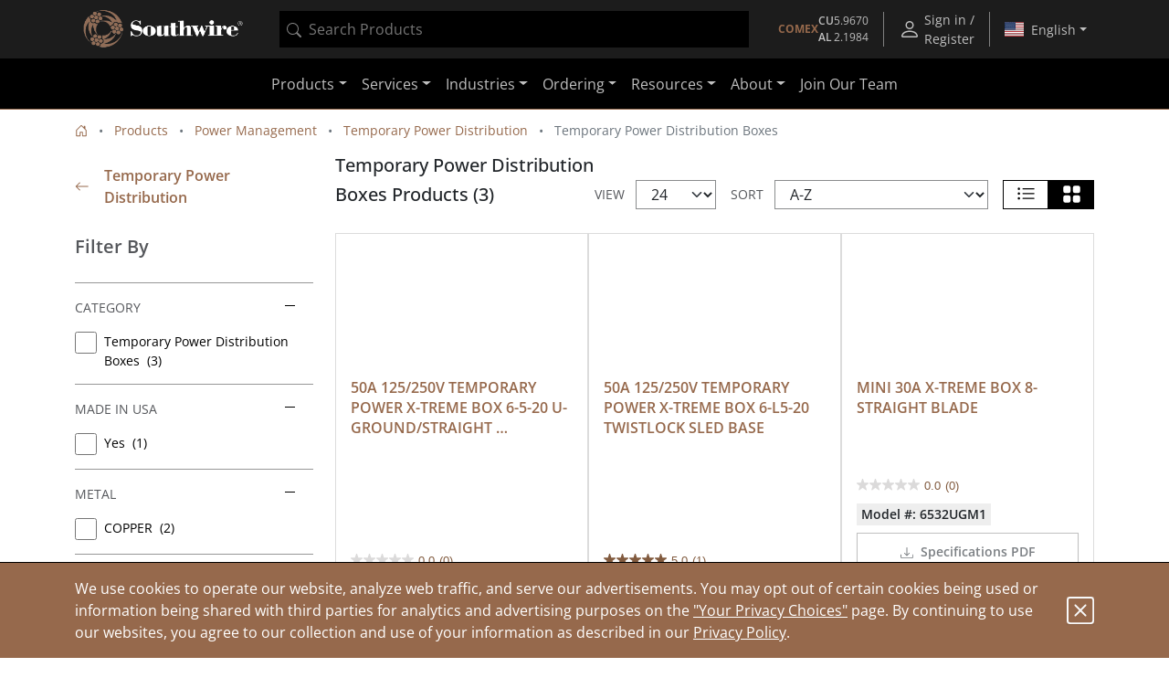

--- FILE ---
content_type: text/javascript
request_url: https://www.onelink-edge.com/moxie.min.js
body_size: 53684
content:
var $moxie_jscomp=$moxie_jscomp||{};$moxie_jscomp.scope={};$moxie_jscomp.createTemplateTagFirstArg=function(y){return y.raw=y};$moxie_jscomp.createTemplateTagFirstArgWithRaw=function(y,D){y.raw=D;return y};$moxie_jscomp.arrayIteratorImpl=function(y){var D=0;return function(){return D<y.length?{done:!1,value:y[D++]}:{done:!0}}};$moxie_jscomp.arrayIterator=function(y){return{next:$moxie_jscomp.arrayIteratorImpl(y)}};$moxie_jscomp.makeIterator=function(y){var D="undefined"!=typeof Symbol&&Symbol.iterator&&y[Symbol.iterator];return D?D.call(y):$moxie_jscomp.arrayIterator(y)};
$moxie_jscomp.arrayFromIterator=function(y){for(var D,ca=[];!(D=y.next()).done;)ca.push(D.value);return ca};$moxie_jscomp.arrayFromIterable=function(y){return y instanceof Array?y:$moxie_jscomp.arrayFromIterator($moxie_jscomp.makeIterator(y))};$moxie_jscomp.ASSUME_ES5=!1;$moxie_jscomp.ASSUME_NO_NATIVE_MAP=!1;$moxie_jscomp.ASSUME_NO_NATIVE_SET=!1;$moxie_jscomp.SIMPLE_FROUND_POLYFILL=!1;$moxie_jscomp.ISOLATE_POLYFILLS=!1;
$moxie_jscomp.defineProperty=$moxie_jscomp.ASSUME_ES5||"function"==typeof Object.defineProperties?Object.defineProperty:function(y,D,ca){if(y==Array.prototype||y==Object.prototype)return y;y[D]=ca.value;return y};$moxie_jscomp.getGlobal=function(y){y=["object"==typeof globalThis&&globalThis,y,"object"==typeof window&&window,"object"==typeof self&&self,"object"==typeof global&&global];for(var D=0;D<y.length;++D){var ca=y[D];if(ca&&ca.Math==Math)return ca}throw Error("Cannot find global object");};$moxie_jscomp.global=$moxie_jscomp.getGlobal(this);
$moxie_jscomp.IS_SYMBOL_NATIVE="function"===typeof Symbol&&"symbol"===typeof Symbol("x");$moxie_jscomp.TRUST_ES6_POLYFILLS=!$moxie_jscomp.ISOLATE_POLYFILLS||$moxie_jscomp.IS_SYMBOL_NATIVE;$moxie_jscomp.polyfills={};$moxie_jscomp.propertyToPolyfillSymbol={};$moxie_jscomp.POLYFILL_PREFIX="$jscp$";var $moxie_jscomp$lookupPolyfilledValue=function(y,D){var ca=$moxie_jscomp.propertyToPolyfillSymbol[D];if(null==ca)return y[D];ca=y[ca];return void 0!==ca?ca:y[D]};
$moxie_jscomp.polyfill=function(y,D,ca,ja){D&&($moxie_jscomp.ISOLATE_POLYFILLS?$moxie_jscomp.polyfillIsolated(y,D,ca,ja):$moxie_jscomp.polyfillUnisolated(y,D,ca,ja))};$moxie_jscomp.polyfillUnisolated=function(y,D,ca,ja){ca=$moxie_jscomp.global;y=y.split(".");for(ja=0;ja<y.length-1;ja++){var pa=y[ja];if(!(pa in ca))return;ca=ca[pa]}y=y[y.length-1];ja=ca[y];D=D(ja);D!=ja&&null!=D&&$moxie_jscomp.defineProperty(ca,y,{configurable:!0,writable:!0,value:D})};
$moxie_jscomp.polyfillIsolated=function(y,D,ca,ja){var pa=y.split(".");y=1===pa.length;ja=pa[0];ja=!y&&ja in $moxie_jscomp.polyfills?$moxie_jscomp.polyfills:$moxie_jscomp.global;for(var hb=0;hb<pa.length-1;hb++){var xa=pa[hb];if(!(xa in ja))return;ja=ja[xa]}pa=pa[pa.length-1];ca=$moxie_jscomp.IS_SYMBOL_NATIVE&&"es6"===ca?ja[pa]:null;D=D(ca);null!=D&&(y?$moxie_jscomp.defineProperty($moxie_jscomp.polyfills,pa,{configurable:!0,writable:!0,value:D}):D!==ca&&($moxie_jscomp.propertyToPolyfillSymbol[pa]=$moxie_jscomp.IS_SYMBOL_NATIVE?$moxie_jscomp.global.Symbol(pa):
$moxie_jscomp.POLYFILL_PREFIX+pa,pa=$moxie_jscomp.propertyToPolyfillSymbol[pa],$moxie_jscomp.defineProperty(ja,pa,{configurable:!0,writable:!0,value:D})))};$moxie_jscomp.underscoreProtoCanBeSet=function(){var y={a:!0},D={};try{return D.__proto__=y,D.a}catch(ca){}return!1};$moxie_jscomp.setPrototypeOf=$moxie_jscomp.TRUST_ES6_POLYFILLS&&"function"==typeof Object.setPrototypeOf?Object.setPrototypeOf:$moxie_jscomp.underscoreProtoCanBeSet()?function(y,D){y.__proto__=D;if(y.__proto__!==D)throw new TypeError(y+" is not extensible");return y}:null;
$moxie_jscomp.generator={};$moxie_jscomp.generator.ensureIteratorResultIsObject_=function(y){if(!(y instanceof Object))throw new TypeError("Iterator result "+y+" is not an object");};$moxie_jscomp.generator.Context=function(){this.isRunning_=!1;this.yieldAllIterator_=null;this.yieldResult=void 0;this.nextAddress=1;this.finallyAddress_=this.catchAddress_=0;this.finallyContexts_=this.abruptCompletion_=null};
$moxie_jscomp.generator.Context.prototype.start_=function(){if(this.isRunning_)throw new TypeError("Generator is already running");this.isRunning_=!0};$moxie_jscomp.generator.Context.prototype.stop_=function(){this.isRunning_=!1};$moxie_jscomp.generator.Context.prototype.jumpToErrorHandler_=function(){this.nextAddress=this.catchAddress_||this.finallyAddress_};$moxie_jscomp.generator.Context.prototype.next_=function(y){this.yieldResult=y};
$moxie_jscomp.generator.Context.prototype.throw_=function(y){this.abruptCompletion_={exception:y,isException:!0};this.jumpToErrorHandler_()};$moxie_jscomp.generator.Context.prototype.return=function(y){this.abruptCompletion_={return:y};this.nextAddress=this.finallyAddress_};$moxie_jscomp.generator.Context.prototype.jumpThroughFinallyBlocks=function(y){this.abruptCompletion_={jumpTo:y};this.nextAddress=this.finallyAddress_};$moxie_jscomp.generator.Context.prototype.yield=function(y,D){this.nextAddress=D;return{value:y}};
$moxie_jscomp.generator.Context.prototype.yieldAll=function(y,D){y=$moxie_jscomp.makeIterator(y);var ca=y.next();$moxie_jscomp.generator.ensureIteratorResultIsObject_(ca);if(ca.done)this.yieldResult=ca.value,this.nextAddress=D;else return this.yieldAllIterator_=y,this.yield(ca.value,D)};$moxie_jscomp.generator.Context.prototype.jumpTo=function(y){this.nextAddress=y};$moxie_jscomp.generator.Context.prototype.jumpToEnd=function(){this.nextAddress=0};
$moxie_jscomp.generator.Context.prototype.setCatchFinallyBlocks=function(y,D){this.catchAddress_=y;void 0!=D&&(this.finallyAddress_=D)};$moxie_jscomp.generator.Context.prototype.setFinallyBlock=function(y){this.catchAddress_=0;this.finallyAddress_=y||0};$moxie_jscomp.generator.Context.prototype.leaveTryBlock=function(y,D){this.nextAddress=y;this.catchAddress_=D||0};
$moxie_jscomp.generator.Context.prototype.enterCatchBlock=function(y){this.catchAddress_=y||0;y=this.abruptCompletion_.exception;this.abruptCompletion_=null;return y};$moxie_jscomp.generator.Context.prototype.enterFinallyBlock=function(y,D,ca){ca?this.finallyContexts_[ca]=this.abruptCompletion_:this.finallyContexts_=[this.abruptCompletion_];this.catchAddress_=y||0;this.finallyAddress_=D||0};
$moxie_jscomp.generator.Context.prototype.leaveFinallyBlock=function(y,D){D=this.finallyContexts_.splice(D||0)[0];if(D=this.abruptCompletion_=this.abruptCompletion_||D){if(D.isException)return this.jumpToErrorHandler_();void 0!=D.jumpTo&&this.finallyAddress_<D.jumpTo?(this.nextAddress=D.jumpTo,this.abruptCompletion_=null):this.nextAddress=this.finallyAddress_}else this.nextAddress=y};$moxie_jscomp.generator.Context.prototype.forIn=function(y){return new $moxie_jscomp.generator.Context.PropertyIterator(y)};
$moxie_jscomp.generator.Context.PropertyIterator=function(y){this.object_=y;this.properties_=[];for(var D in y)this.properties_.push(D);this.properties_.reverse()};$moxie_jscomp.generator.Context.PropertyIterator.prototype.getNext=function(){for(;0<this.properties_.length;){var y=this.properties_.pop();if(y in this.object_)return y}return null};$moxie_jscomp.generator.Engine_=function(y){this.context_=new $moxie_jscomp.generator.Context;this.program_=y};
$moxie_jscomp.generator.Engine_.prototype.next_=function(y){this.context_.start_();if(this.context_.yieldAllIterator_)return this.yieldAllStep_(this.context_.yieldAllIterator_.next,y,this.context_.next_);this.context_.next_(y);return this.nextStep_()};
$moxie_jscomp.generator.Engine_.prototype.return_=function(y){this.context_.start_();var D=this.context_.yieldAllIterator_;if(D)return this.yieldAllStep_("return"in D?D["return"]:function(ca){return{value:ca,done:!0}},y,this.context_.return);this.context_.return(y);return this.nextStep_()};
$moxie_jscomp.generator.Engine_.prototype.throw_=function(y){this.context_.start_();if(this.context_.yieldAllIterator_)return this.yieldAllStep_(this.context_.yieldAllIterator_["throw"],y,this.context_.next_);this.context_.throw_(y);return this.nextStep_()};
$moxie_jscomp.generator.Engine_.prototype.yieldAllStep_=function(y,D,ca){try{var ja=y.call(this.context_.yieldAllIterator_,D);$moxie_jscomp.generator.ensureIteratorResultIsObject_(ja);if(!ja.done)return this.context_.stop_(),ja;var pa=ja.value}catch(hb){return this.context_.yieldAllIterator_=null,this.context_.throw_(hb),this.nextStep_()}this.context_.yieldAllIterator_=null;ca.call(this.context_,pa);return this.nextStep_()};
$moxie_jscomp.generator.Engine_.prototype.nextStep_=function(){for(;this.context_.nextAddress;)try{var y=this.program_(this.context_);if(y)return this.context_.stop_(),{value:y.value,done:!1}}catch(D){this.context_.yieldResult=void 0,this.context_.throw_(D)}this.context_.stop_();if(this.context_.abruptCompletion_){y=this.context_.abruptCompletion_;this.context_.abruptCompletion_=null;if(y.isException)throw y.exception;return{value:y.return,done:!0}}return{value:void 0,done:!0}};
$moxie_jscomp.generator.Generator_=function(y){this.next=function(D){return y.next_(D)};this.throw=function(D){return y.throw_(D)};this.return=function(D){return y.return_(D)};this[Symbol.iterator]=function(){return this}};$moxie_jscomp.generator.createGenerator=function(y,D){D=new $moxie_jscomp.generator.Generator_(new $moxie_jscomp.generator.Engine_(D));$moxie_jscomp.setPrototypeOf&&y.prototype&&$moxie_jscomp.setPrototypeOf(D,y.prototype);return D};
$moxie_jscomp.asyncExecutePromiseGenerator=function(y){function D(ja){return y.next(ja)}function ca(ja){return y.throw(ja)}return new Promise(function(ja,pa){function hb(xa){xa.done?ja(xa.value):Promise.resolve(xa.value).then(D,ca).then(hb,pa)}hb(y.next())})};$moxie_jscomp.asyncExecutePromiseGeneratorFunction=function(y){return $moxie_jscomp.asyncExecutePromiseGenerator(y())};$moxie_jscomp.asyncExecutePromiseGeneratorProgram=function(y){return $moxie_jscomp.asyncExecutePromiseGenerator(new $moxie_jscomp.generator.Generator_(new $moxie_jscomp.generator.Engine_(y)))};
$moxie_jscomp.initSymbol=function(){};$moxie_jscomp.polyfill("Symbol",function(y){if(y)return y;var D=function(pa,hb){this.$moxie_jscomp$symbol$id_=pa;$moxie_jscomp.defineProperty(this,"description",{configurable:!0,writable:!0,value:hb})};D.prototype.toString=function(){return this.$moxie_jscomp$symbol$id_};var ca=0,ja=function(pa){if(this instanceof ja)throw new TypeError("Symbol is not a constructor");return new D("moxie_jscomp_symbol_"+(pa||"")+"_"+ca++,pa)};return ja},"es6","es3");$moxie_jscomp.initSymbolIterator=function(){};
$moxie_jscomp.polyfill("Symbol.iterator",function(y){if(y)return y;y=Symbol("Symbol.iterator");for(var D="Array Int8Array Uint8Array Uint8ClampedArray Int16Array Uint16Array Int32Array Uint32Array Float32Array Float64Array".split(" "),ca=0;ca<D.length;ca++){var ja=$moxie_jscomp.global[D[ca]];"function"===typeof ja&&"function"!=typeof ja.prototype[y]&&$moxie_jscomp.defineProperty(ja.prototype,y,{configurable:!0,writable:!0,value:function(){return $moxie_jscomp.iteratorPrototype($moxie_jscomp.arrayIteratorImpl(this))}})}return y},
"es6","es3");$moxie_jscomp.initSymbolAsyncIterator=function(){};$moxie_jscomp.iteratorPrototype=function(y){y={next:y};y[Symbol.iterator]=function(){return this};return y};$moxie_jscomp.FORCE_POLYFILL_PROMISE=!1;
$moxie_jscomp.polyfill("Promise",function(y){function D(){this.batch_=null}function ca(xa){return xa instanceof pa?xa:new pa(function(nb,Aa){nb(xa)})}if(y&&!$moxie_jscomp.FORCE_POLYFILL_PROMISE)return y;D.prototype.asyncExecute=function(xa){if(null==this.batch_){this.batch_=[];var nb=this;this.asyncExecuteFunction(function(){nb.executeBatch_()})}this.batch_.push(xa)};var ja=$moxie_jscomp.global.setTimeout;D.prototype.asyncExecuteFunction=function(xa){ja(xa,0)};D.prototype.executeBatch_=function(){for(;this.batch_&&
this.batch_.length;){var xa=this.batch_;this.batch_=[];for(var nb=0;nb<xa.length;++nb){var Aa=xa[nb];xa[nb]=null;try{Aa()}catch(za){this.asyncThrow_(za)}}}this.batch_=null};D.prototype.asyncThrow_=function(xa){this.asyncExecuteFunction(function(){throw xa;})};var pa=function(xa){this.state_=0;this.result_=void 0;this.onSettledCallbacks_=[];var nb=this.createResolveAndReject_();try{xa(nb.resolve,nb.reject)}catch(Aa){nb.reject(Aa)}};pa.prototype.createResolveAndReject_=function(){function xa(za){return function(Na){Aa||
(Aa=!0,za.call(nb,Na))}}var nb=this,Aa=!1;return{resolve:xa(this.resolveTo_),reject:xa(this.reject_)}};pa.prototype.resolveTo_=function(xa){if(xa===this)this.reject_(new TypeError("A Promise cannot resolve to itself"));else if(xa instanceof pa)this.settleSameAsPromise_(xa);else{a:switch(typeof xa){case "object":var nb=null!=xa;break a;case "function":nb=!0;break a;default:nb=!1}nb?this.resolveToNonPromiseObj_(xa):this.fulfill_(xa)}};pa.prototype.resolveToNonPromiseObj_=function(xa){var nb=void 0;
try{nb=xa.then}catch(Aa){this.reject_(Aa);return}"function"==typeof nb?this.settleSameAsThenable_(nb,xa):this.fulfill_(xa)};pa.prototype.reject_=function(xa){this.settle_(2,xa)};pa.prototype.fulfill_=function(xa){this.settle_(1,xa)};pa.prototype.settle_=function(xa,nb){if(0!=this.state_)throw Error("Cannot settle("+xa+", "+nb+"): Promise already settled in state"+this.state_);this.state_=xa;this.result_=nb;this.executeOnSettledCallbacks_()};pa.prototype.executeOnSettledCallbacks_=function(){if(null!=
this.onSettledCallbacks_){for(var xa=0;xa<this.onSettledCallbacks_.length;++xa)hb.asyncExecute(this.onSettledCallbacks_[xa]);this.onSettledCallbacks_=null}};var hb=new D;pa.prototype.settleSameAsPromise_=function(xa){var nb=this.createResolveAndReject_();xa.callWhenSettled_(nb.resolve,nb.reject)};pa.prototype.settleSameAsThenable_=function(xa,nb){var Aa=this.createResolveAndReject_();try{xa.call(nb,Aa.resolve,Aa.reject)}catch(za){Aa.reject(za)}};pa.prototype.then=function(xa,nb){function Aa(Bc,Sc){return"function"==
typeof Bc?function(Tc){try{za(Bc(Tc))}catch(Ec){Na(Ec)}}:Sc}var za,Na,Sb=new pa(function(Bc,Sc){za=Bc;Na=Sc});this.callWhenSettled_(Aa(xa,za),Aa(nb,Na));return Sb};pa.prototype.catch=function(xa){return this.then(void 0,xa)};pa.prototype.callWhenSettled_=function(xa,nb){function Aa(){switch(za.state_){case 1:xa(za.result_);break;case 2:nb(za.result_);break;default:throw Error("Unexpected state: "+za.state_);}}var za=this;null==this.onSettledCallbacks_?hb.asyncExecute(Aa):this.onSettledCallbacks_.push(Aa)};
pa.resolve=ca;pa.reject=function(xa){return new pa(function(nb,Aa){Aa(xa)})};pa.race=function(xa){return new pa(function(nb,Aa){for(var za=$moxie_jscomp.makeIterator(xa),Na=za.next();!Na.done;Na=za.next())ca(Na.value).callWhenSettled_(nb,Aa)})};pa.all=function(xa){var nb=$moxie_jscomp.makeIterator(xa),Aa=nb.next();return Aa.done?ca([]):new pa(function(za,Na){function Sb(Tc){return function(Ec){Bc[Tc]=Ec;Sc--;0==Sc&&za(Bc)}}var Bc=[],Sc=0;do Bc.push(void 0),Sc++,ca(Aa.value).callWhenSettled_(Sb(Bc.length-1),Na),
Aa=nb.next();while(!Aa.done)})};return pa},"es6","es3");$moxie_jscomp.checkStringArgs=function(y,D,ca){if(null==y)throw new TypeError("The 'this' value for String.prototype."+ca+" must not be null or undefined");if(D instanceof RegExp)throw new TypeError("First argument to String.prototype."+ca+" must not be a regular expression");return y+""};
$moxie_jscomp.polyfill("String.prototype.startsWith",function(y){return y?y:function(D,ca){var ja=$moxie_jscomp.checkStringArgs(this,D,"startsWith");D+="";var pa=ja.length,hb=D.length;ca=Math.max(0,Math.min(ca|0,ja.length));for(var xa=0;xa<hb&&ca<pa;)if(ja[ca++]!=D[xa++])return!1;return xa>=hb}},"es6","es3");$moxie_jscomp.checkEs6ConformanceViaProxy=function(){try{var y={},D=Object.create(new $moxie_jscomp.global.Proxy(y,{get:function(ca,ja,pa){return ca==y&&"q"==ja&&pa==D}}));return!0===D.q}catch(ca){return!1}};
$moxie_jscomp.USE_PROXY_FOR_ES6_CONFORMANCE_CHECKS=!1;$moxie_jscomp.ES6_CONFORMANCE=$moxie_jscomp.USE_PROXY_FOR_ES6_CONFORMANCE_CHECKS&&$moxie_jscomp.checkEs6ConformanceViaProxy();$moxie_jscomp.owns=function(y,D){return Object.prototype.hasOwnProperty.call(y,D)};
$moxie_jscomp.polyfill("WeakMap",function(y){function D(){if(!y||!Object.seal)return!1;try{var za=Object.seal({}),Na=Object.seal({}),Sb=new y([[za,2],[Na,3]]);if(2!=Sb.get(za)||3!=Sb.get(Na))return!1;Sb.delete(za);Sb.set(Na,4);return!Sb.has(za)&&4==Sb.get(Na)}catch(Bc){return!1}}function ca(){}function ja(za){var Na=typeof za;return"object"===Na&&null!==za||"function"===Na}function pa(za){if(!$moxie_jscomp.owns(za,xa)){var Na=new ca;$moxie_jscomp.defineProperty(za,xa,{value:Na})}}function hb(za){if(!$moxie_jscomp.ISOLATE_POLYFILLS){var Na=
Object[za];Na&&(Object[za]=function(Sb){if(Sb instanceof ca)return Sb;Object.isExtensible(Sb)&&pa(Sb);return Na(Sb)})}}if($moxie_jscomp.USE_PROXY_FOR_ES6_CONFORMANCE_CHECKS){if(y&&$moxie_jscomp.ES6_CONFORMANCE)return y}else if(D())return y;var xa="$moxie_jscomp_hidden_"+Math.random();hb("freeze");hb("preventExtensions");hb("seal");var nb=0,Aa=function(za){this.id_=(nb+=Math.random()+1).toString();if(za){za=$moxie_jscomp.makeIterator(za);for(var Na;!(Na=za.next()).done;)Na=Na.value,this.set(Na[0],Na[1])}};Aa.prototype.set=
function(za,Na){if(!ja(za))throw Error("Invalid WeakMap key");pa(za);if(!$moxie_jscomp.owns(za,xa))throw Error("WeakMap key fail: "+za);za[xa][this.id_]=Na;return this};Aa.prototype.get=function(za){return ja(za)&&$moxie_jscomp.owns(za,xa)?za[xa][this.id_]:void 0};Aa.prototype.has=function(za){return ja(za)&&$moxie_jscomp.owns(za,xa)&&$moxie_jscomp.owns(za[xa],this.id_)};Aa.prototype.delete=function(za){return ja(za)&&$moxie_jscomp.owns(za,xa)&&$moxie_jscomp.owns(za[xa],this.id_)?delete za[xa][this.id_]:!1};return Aa},"es6","es3");
$moxie_jscomp.MapEntry=function(){};
$moxie_jscomp.polyfill("Map",function(y){function D(){if($moxie_jscomp.ASSUME_NO_NATIVE_MAP||!y||"function"!=typeof y||!y.prototype.entries||"function"!=typeof Object.seal)return!1;try{var Aa=Object.seal({x:4}),za=new y($moxie_jscomp.makeIterator([[Aa,"s"]]));if("s"!=za.get(Aa)||1!=za.size||za.get({x:4})||za.set({x:4},"t")!=za||2!=za.size)return!1;var Na=za.entries(),Sb=Na.next();if(Sb.done||Sb.value[0]!=Aa||"s"!=Sb.value[1])return!1;Sb=Na.next();return Sb.done||4!=Sb.value[0].x||"t"!=Sb.value[1]||!Na.next().done?
!1:!0}catch(Bc){return!1}}if($moxie_jscomp.USE_PROXY_FOR_ES6_CONFORMANCE_CHECKS){if(y&&$moxie_jscomp.ES6_CONFORMANCE)return y}else if(D())return y;var ca=new WeakMap,ja=function(Aa){this.data_={};this.head_=xa();this.size=0;if(Aa){Aa=$moxie_jscomp.makeIterator(Aa);for(var za;!(za=Aa.next()).done;)za=za.value,this.set(za[0],za[1])}};ja.prototype.set=function(Aa,za){Aa=0===Aa?0:Aa;var Na=pa(this,Aa);Na.list||(Na.list=this.data_[Na.id]=[]);Na.entry?Na.entry.value=za:(Na.entry={next:this.head_,previous:this.head_.previous,
head:this.head_,key:Aa,value:za},Na.list.push(Na.entry),this.head_.previous.next=Na.entry,this.head_.previous=Na.entry,this.size++);return this};ja.prototype.delete=function(Aa){Aa=pa(this,Aa);return Aa.entry&&Aa.list?(Aa.list.splice(Aa.index,1),Aa.list.length||delete this.data_[Aa.id],Aa.entry.previous.next=Aa.entry.next,Aa.entry.next.previous=Aa.entry.previous,Aa.entry.head=null,this.size--,!0):!1};ja.prototype.clear=function(){this.data_={};this.head_=this.head_.previous=xa();this.size=0};ja.prototype.has=
function(Aa){return!!pa(this,Aa).entry};ja.prototype.get=function(Aa){return(Aa=pa(this,Aa).entry)&&Aa.value};ja.prototype.entries=function(){return hb(this,function(Aa){return[Aa.key,Aa.value]})};ja.prototype.keys=function(){return hb(this,function(Aa){return Aa.key})};ja.prototype.values=function(){return hb(this,function(Aa){return Aa.value})};ja.prototype.forEach=function(Aa,za){for(var Na=this.entries(),Sb;!(Sb=Na.next()).done;)Sb=Sb.value,Aa.call(za,Sb[1],Sb[0],this)};ja.prototype[Symbol.iterator]=
ja.prototype.entries;var pa=function(Aa,za){var Na=za&&typeof za;"object"==Na||"function"==Na?ca.has(za)?Na=ca.get(za):(Na=""+ ++nb,ca.set(za,Na)):Na="p_"+za;var Sb=Aa.data_[Na];if(Sb&&$moxie_jscomp.owns(Aa.data_,Na))for(Aa=0;Aa<Sb.length;Aa++){var Bc=Sb[Aa];if(za!==za&&Bc.key!==Bc.key||za===Bc.key)return{id:Na,list:Sb,index:Aa,entry:Bc}}return{id:Na,list:Sb,index:-1,entry:void 0}},hb=function(Aa,za){var Na=Aa.head_;return $moxie_jscomp.iteratorPrototype(function(){if(Na){for(;Na.head!=Aa.head_;)Na=Na.previous;
for(;Na.next!=Na.head;)return Na=Na.next,{done:!1,value:za(Na)};Na=null}return{done:!0,value:void 0}})},xa=function(){var Aa={};return Aa.previous=Aa.next=Aa.head=Aa},nb=0;return ja},"es6","es3");
$moxie_jscomp.polyfill("Set",function(y){function D(){if($moxie_jscomp.ASSUME_NO_NATIVE_SET||!y||"function"!=typeof y||!y.prototype.entries||"function"!=typeof Object.seal)return!1;try{var ja=Object.seal({x:4}),pa=new y($moxie_jscomp.makeIterator([ja]));if(!pa.has(ja)||1!=pa.size||pa.add(ja)!=pa||1!=pa.size||pa.add({x:4})!=pa||2!=pa.size)return!1;var hb=pa.entries(),xa=hb.next();if(xa.done||xa.value[0]!=ja||xa.value[1]!=ja)return!1;xa=hb.next();return xa.done||xa.value[0]==ja||4!=xa.value[0].x||xa.value[1]!=xa.value[0]?
!1:hb.next().done}catch(nb){return!1}}if($moxie_jscomp.USE_PROXY_FOR_ES6_CONFORMANCE_CHECKS){if(y&&$moxie_jscomp.ES6_CONFORMANCE)return y}else if(D())return y;var ca=function(ja){this.map_=new Map;if(ja){ja=$moxie_jscomp.makeIterator(ja);for(var pa;!(pa=ja.next()).done;)this.add(pa.value)}this.size=this.map_.size};ca.prototype.add=function(ja){ja=0===ja?0:ja;this.map_.set(ja,ja);this.size=this.map_.size;return this};ca.prototype.delete=function(ja){ja=this.map_.delete(ja);this.size=this.map_.size;return ja};ca.prototype.clear=
function(){this.map_.clear();this.size=0};ca.prototype.has=function(ja){return this.map_.has(ja)};ca.prototype.entries=function(){return this.map_.entries()};ca.prototype.values=function(){return this.map_.values()};ca.prototype.keys=ca.prototype.values;ca.prototype[Symbol.iterator]=ca.prototype.values;ca.prototype.forEach=function(ja,pa){var hb=this;this.map_.forEach(function(xa){return ja.call(pa,xa,xa,hb)})};return ca},"es6","es3");
$moxie_jscomp.polyfill("Object.is",function(y){return y?y:function(D,ca){return D===ca?0!==D||1/D===1/ca:D!==D&&ca!==ca}},"es6","es3");$moxie_jscomp.polyfill("Array.prototype.includes",function(y){return y?y:function(D,ca){var ja=this;ja instanceof String&&(ja=String(ja));var pa=ja.length;ca=ca||0;for(0>ca&&(ca=Math.max(ca+pa,0));ca<pa;ca++){var hb=ja[ca];if(hb===D||Object.is(hb,D))return!0}return!1}},"es7","es3");
$moxie_jscomp.polyfill("String.prototype.includes",function(y){return y?y:function(D,ca){return-1!==$moxie_jscomp.checkStringArgs(this,D,"includes").indexOf(D,ca||0)}},"es6","es3");
$moxie_jscomp.polyfill("Array.from",function(y){return y?y:function(D,ca,ja){ca=null!=ca?ca:function(nb){return nb};var pa=[],hb="undefined"!=typeof Symbol&&Symbol.iterator&&D[Symbol.iterator];if("function"==typeof hb){D=hb.call(D);for(var xa=0;!(hb=D.next()).done;)pa.push(ca.call(ja,hb.value,xa++))}else for(hb=D.length,xa=0;xa<hb;xa++)pa.push(ca.call(ja,D[xa],xa));return pa}},"es6","es3");
$moxie_jscomp.polyfill("Array.prototype.flat",function(y){return y?y:function(D){D=void 0===D?1:D;for(var ca=[],ja=0;ja<this.length;ja++){var pa=this[ja];Array.isArray(pa)&&0<D?(pa=Array.prototype.flat.call(pa,D-1),ca.push.apply(ca,pa)):ca.push(pa)}return ca}},"es9","es5");$moxie_jscomp.findInternal=function(y,D,ca){y instanceof String&&(y=String(y));for(var ja=y.length,pa=0;pa<ja;pa++){var hb=y[pa];if(D.call(ca,hb,pa,y))return{i:pa,v:hb}}return{i:-1,v:void 0}};
$moxie_jscomp.polyfill("Array.prototype.find",function(y){return y?y:function(D,ca){return $moxie_jscomp.findInternal(this,D,ca).v}},"es6","es3");$moxie_jscomp.polyfill("Array.prototype.fill",function(y){return y?y:function(D,ca,ja){var pa=this.length||0;0>ca&&(ca=Math.max(0,pa+ca));if(null==ja||ja>pa)ja=pa;ja=Number(ja);0>ja&&(ja=Math.max(0,pa+ja));for(ca=Number(ca||0);ca<ja;ca++)this[ca]=D;return this}},"es6","es3");$moxie_jscomp.typedArrayFill=function(y){return y?y:Array.prototype.fill};
$moxie_jscomp.polyfill("Int8Array.prototype.fill",$moxie_jscomp.typedArrayFill,"es6","es5");$moxie_jscomp.polyfill("Uint8Array.prototype.fill",$moxie_jscomp.typedArrayFill,"es6","es5");$moxie_jscomp.polyfill("Uint8ClampedArray.prototype.fill",$moxie_jscomp.typedArrayFill,"es6","es5");$moxie_jscomp.polyfill("Int16Array.prototype.fill",$moxie_jscomp.typedArrayFill,"es6","es5");$moxie_jscomp.polyfill("Uint16Array.prototype.fill",$moxie_jscomp.typedArrayFill,"es6","es5");$moxie_jscomp.polyfill("Int32Array.prototype.fill",$moxie_jscomp.typedArrayFill,"es6","es5");
$moxie_jscomp.polyfill("Uint32Array.prototype.fill",$moxie_jscomp.typedArrayFill,"es6","es5");$moxie_jscomp.polyfill("Float32Array.prototype.fill",$moxie_jscomp.typedArrayFill,"es6","es5");$moxie_jscomp.polyfill("Float64Array.prototype.fill",$moxie_jscomp.typedArrayFill,"es6","es5");
$moxie_jscomp.iteratorFromArray=function(y,D){y instanceof String&&(y+="");var ca=0,ja={next:function(){if(ca<y.length){var pa=ca++;return{value:D(pa,y[pa]),done:!1}}ja.next=function(){return{done:!0,value:void 0}};return ja.next()}};ja[Symbol.iterator]=function(){return ja};return ja};$moxie_jscomp.polyfill("Array.prototype.keys",function(y){return y?y:function(){return $moxie_jscomp.iteratorFromArray(this,function(D){return D})}},"es6","es3");
$moxie_jscomp.polyfill("Object.values",function(y){return y?y:function(D){var ca=[],ja;for(ja in D)$moxie_jscomp.owns(D,ja)&&ca.push(D[ja]);return ca}},"es8","es3");$moxie_jscomp.polyfill("String.prototype.endsWith",function(y){return y?y:function(D,ca){var ja=$moxie_jscomp.checkStringArgs(this,D,"endsWith");D+="";void 0===ca&&(ca=ja.length);ca=Math.max(0,Math.min(ca|0,ja.length));for(var pa=D.length;0<pa&&0<ca;)if(ja[--ca]!=D[--pa])return!1;return 0>=pa}},"es6","es3");
$moxie_jscomp.polyfill("Object.entries",function(y){return y?y:function(D){var ca=[],ja;for(ja in D)$moxie_jscomp.owns(D,ja)&&ca.push([ja,D[ja]]);return ca}},"es8","es3");var g_nKNowStart=window.performance.now();function k$format_num(y,D){for(y=y.toString().substring(0,D);y.length<D;)y=" "+y;return y}function k$format_str(y,D){for(y=y.substring(0,D);y.length<D;)y+=" ";return y}function k$now(y){return"| "+k$format_num(window.performance.now()-g_nKNowStart,9)+" | "}
function k$get(y){return y.startsWith("#")?document.getElementById(y.substr(1)):y.startsWith(".")?document.getElementsByClassName(y.substr(1)):document.getElementsByTagName(y)}
function k$jax(y){if(!y||"object"!=typeof y)return console.log("KJAX: missing JSON object as argument"),!1;var D=y.url,ca=y.method,ja=y.data;ja="object"==typeof ja?JSON.stringify(ja):"string"==typeof ja?ja:null;var pa=y.blobdata,hb=y.contentType,xa=y.responseType,nb=y.requestHeaders,Aa=y.debug?1*y.debug:0;if("string"!=typeof D)return console.log("KJAX: missing (or illegal) url parameter"),!1;ca||(ca="GET");var za=new XMLHttpRequest;za.onreadystatechange=function(){_k$jax_rsc(za,y)};1<=Aa&&console.log(k$now()+
"KJAX | "+D+", method: "+ca);za.open(ca,D);hb&&(2<=Aa&&console.log(k$now()+"KJAX | "+D+", type: "+hb),za.setRequestHeader("Content-Type",hb));if(nb)for(var Na in nb)za.setRequestHeader(Na,nb[Na]);xa&&(2<=Aa&&console.log(k$now()+"KJAX | "+D+", response MimeType: "+xa),za.responseType=xa);ja?(2<=Aa&&(console.log(k$now()+"KJAX | "+D+", data:"),console.log(ja)),za.send(ja)):pa?(2<=Aa&&console.log(k$now()+"KJAX | "+D+", data:blob:"),za.send(pa)):za.send(null)}
function _k$jax_rsc(y,D){var ca=D.debug?1*D.debug:0,ja=D.progress,pa=D.url,hb=D.retry_count;hb=hb||0==hb?1*hb:5;var xa=D.retry_status?D.retry_status:[0],nb=D.retry_min_msecs?1*D.retry_min_msecs:1,Aa=D.retry_max_msecs?1*D.retry_max_msecs:20;3<=ca&&(0==y.readyState?console.log(k$now()+"KJAX | "+pa+": readyState:0: uninitialized, url: "+pa):1==y.readyState?console.log(k$now()+"KJAX | "+pa+": readyState:1: open called, url: "+pa):2==y.readyState?console.log(k$now()+"KJAX | "+pa+": readyState:2: URL sent, but no response yet, url: "+
pa):3==y.readyState?console.log(k$now()+"KJAX | "+pa+": readyState:3: receiving text back, but not yet complete, url: "+pa):4==y.readyState&&console.log(k$now()+"KJAX | "+pa+": readyState:4: complete, url: "+pa));ja&&ja(y,D);switch(y.readyState){case 4:break;default:return}1<=ca&&console.log(k$now()+"KJAX | "+pa+", "+y.status+": "+y.statusText);ja=D.element;ja="string"==typeof ja?k$get("#"+ja):"object"==typeof ja?ja:null;pa=D.success;var za=D.failure,Na=D.complete,Sb=200<=y.status&&299>=y.status;
!ja||!Sb&&za||(ja.innerHTML=y.responseText);Na&&("function"!=typeof Na?console.log(k$now()+"KJAX | non-function sent to parms, complete: "+Na):Na(y,D));Sb?pa&&("function"!=typeof pa?console.log(k$now()+"KJAX | non-function sent to parms, success: "+pa):pa(y,D)):-1<xa.indexOf(y.status)&&0<hb?(1<=ca&&console.log(k$now()+"KJAX | Request Failed. retry_count="+hb+" Retrying..."),hb--,D.retry_count=hb,setTimeout(function(){k$jax(D)},Math.floor(Math.random()*(Aa-nb+1))+nb)):za&&("function"!=typeof za?console.log(k$now()+
"KJAX | non-function sent to parms, failure: "+za):za(y,D))};var fnvplus=function(){function y(H,K){var x=[0],a,f,e="";for(a=0;a<H.length;a+=2){var k=parseInt(H.substr(a,2),16);for(f=0;f<x.length;f++)k+=x[f]<<8,x[f]=k%K,k=k/K|0;for(;0<k;)x.push(k%K),k=k/K|0}for(a=x.length-1;0<=a;--a)e+="0123456789abcdefghijklmnopqrstuvwxyz"[x[a]];return e}function D(H,K){return{bits:K,value:H,dec:function(){return y(H,10)},hex:function(){return H},str:function(){return y(H,36)}}}function ca(H,K){return{bits:K,value:H,dec:function(){return H.toString()},hex:function(){return b[H>>>
24]+b[H>>>16&255]+b[H>>>8&255]+b[H&255]},str:function(){return H.toString(36)}}}function ja(H,K){return{bits:K,value:H,dec:function(){return H.toString()},hex:function(){return("0000000000000000"+H.toString(16)).substr(-13)},str:function(){return H.toString(36)}}}function pa(H,K){H="object"===typeof H?JSON.stringify(H):H;switch(K||id){case 32:return Fd(H);case 64:return ud(H);case 128:return gd(H);case 256:return vd(H);case 512:return Zc(H);case 1024:return $c(H);default:return od(H)}}function hb(H){if("1a"===
H)Wc=H,Fd=Ic?Na:Aa,od=Ic?Tc:Bc,ud=Ic?Nb:bd,gd=Ic?Qc:Kb,vd=Ic?jd:hd,Zc=Ic?wd:pd,$c=Ic?Gd:Zd;else if("1"===H)Wc=H,Fd=Ic?Sb:za,od=Ic?Ec:Sc,ud=Ic?Tb:Qb,gd=Ic?Xc:Cc,vd=Ic?cd:Ub,Zc=Ic?Gc:Kd,$c=Ic?qd:Ld;else throw Error("Supported FNV versions: 1, 1a");}function xa(H){H?(Ic=!0,Fd="1a"==Wc?Na:Sb,od="1a"==Wc?Tc:Ec,ud="1a"==Wc?Nb:Tb,gd="1a"==Wc?Qc:Xc,vd="1a"==Wc?jd:cd,Zc="1a"==Wc?wd:Gc,$c="1a"==Wc?Gd:qd):(Ic=!1,Fd="1a"==Wc?Aa:za,od="1a"==Wc?Bc:Sc,ud="1a"==Wc?bd:Qb,gd="1a"==Wc?Kb:Cc,vd="1a"==Wc?hd:Ub,Zc="1a"==
Wc?pd:Kd,$c="1a"==Wc?Zd:Ld)}function nb(H){var K=Wc,x;H=H||0===H?H:"chongo <Landon Curt Noll> /\\../\\";"chongo <Landon Curt Noll> /\\../\\"===H&&hb("1");for(var a in Ac){Ac[a].offset=[];for(x=0;x<a/16;x++)Ac[a].offset[x]=0;var f=pa(H,parseInt(a,10)).hex();for(x=0;x<a/16;x++)Ac[a].offset[x]=parseInt(f.substr(4*x,4),16)}hb(K)}function Aa(H){var K=H.length-3;var x=Ac[32].offset;var a=x[1]|0;var f=x[0]|0;for(x=0;x<K;){a^=H.charCodeAt(x++);var e=403*a;f*=403;f+=a<<8;f=f+(e>>>16)&65535;a=e&65535;a^=H.charCodeAt(x++);
e=403*a;f*=403;f+=a<<8;f=f+(e>>>16)&65535;a=e&65535;a^=H.charCodeAt(x++);e=403*a;f*=403;f+=a<<8;f=f+(e>>>16)&65535;a=e&65535;a^=H.charCodeAt(x++);e=403*a;f*=403;f+=a<<8;f=f+(e>>>16)&65535;a=e&65535}for(;x<K+3;)a^=H.charCodeAt(x++),e=403*a,f*=403,f+=a<<8,f=f+(e>>>16)&65535,a=e&65535;return ca((f<<16>>>0)+a,32)}function za(H){var K=H.length-3;var x=Ac[32].offset;var a=x[1]|0;var f=x[0]|0;for(x=0;x<K;){var e=403*a;f*=403;f+=a<<8;f=f+(e>>>16)&65535;a=e&65535;a^=H.charCodeAt(x++);e=403*a;f*=403;f+=a<<
8;f=f+(e>>>16)&65535;a=e&65535;a^=H.charCodeAt(x++);e=403*a;f*=403;f+=a<<8;f=f+(e>>>16)&65535;a=e&65535;a^=H.charCodeAt(x++);e=403*a;f*=403;f+=a<<8;f=f+(e>>>16)&65535;a=e&65535;a^=H.charCodeAt(x++)}for(;x<K+3;)e=403*a,f*=403,f+=a<<8,f=f+(e>>>16)&65535,a=e&65535,a^=H.charCodeAt(x++);return ca((f<<16>>>0)+a,32)}function Na(H){var K,x=H.length;var a=Ac[32].offset;var f=a[1]|0;var e=a[0]|0;for(K=0;K<x;K++){a=H.charCodeAt(K);if(128>a)f^=a;else{if(2048>a)f^=a>>6|192;else{if(55296==(a&64512)&&K+1<x&&56320==
(H.charCodeAt(K+1)&64512)){a=65536+((a&1023)<<10)+(H.charCodeAt(++K)&1023);f^=a>>18|240;var k=403*f;e*=403;e+=f<<8;e=e+(k>>>16)&65535;f=k&65535;f^=a>>12&63|128}else f^=a>>12|224;k=403*f;e*=403;e+=f<<8;e=e+(k>>>16)&65535;f=k&65535;f^=a>>6&63|128}k=403*f;e*=403;e+=f<<8;e=e+(k>>>16)&65535;f=k&65535;f^=a&63|128}k=403*f;e*=403;e+=f<<8;e=e+(k>>>16)&65535;f=k&65535}return ca((e<<16>>>0)+f,32)}function Sb(H){var K,x=H.length;var a=Ac[32].offset;var f=a[1]|0;var e=a[0]|0;for(K=0;K<x;K++){a=H.charCodeAt(K);
var k=403*f;e*=403;e+=f<<8;e=e+(k>>>16)&65535;f=k&65535;128>a?f^=a:(2048>a?f^=a>>6|192:(55296==(a&64512)&&K+1<x&&56320==(H.charCodeAt(K+1)&64512)?(a=65536+((a&1023)<<10)+(H.charCodeAt(++K)&1023),f^=a>>18|240,k=403*f,e*=403,e+=f<<8,e=e+(k>>>16)&65535,f=k&65535,f^=a>>12&63|128):f^=a>>12|224,k=403*f,e*=403,e+=f<<8,e=e+(k>>>16)&65535,f=k&65535,f^=a>>6&63|128),k=403*f,e*=403,e+=f<<8,e=e+(k>>>16)&65535,f=k&65535,f^=a&63|128)}return ca((e<<16>>>0)+f,32)}function Bc(H){var K=H.length-3;var x=Ac[64].offset;
var a=x[3]|0,f=x[2]|0;var e=x[1]|0;var k=x[0]|0;for(x=0;x<K;){a^=H.charCodeAt(x++);var n=435*a;var m=435*f;e*=435;k*=435;e+=a<<8;k+=f<<8;m+=n>>>16;a=n&65535;e+=m>>>16;f=m&65535;k=k+(e>>>16)&65535;e&=65535;a^=H.charCodeAt(x++);n=435*a;m=435*f;e*=435;k*=435;e+=a<<8;k+=f<<8;m+=n>>>16;a=n&65535;e+=m>>>16;f=m&65535;k=k+(e>>>16)&65535;e&=65535;a^=H.charCodeAt(x++);n=435*a;m=435*f;e*=435;k*=435;e+=a<<8;k+=f<<8;m+=n>>>16;a=n&65535;e+=m>>>16;f=m&65535;k=k+(e>>>16)&65535;e&=65535;a^=H.charCodeAt(x++);n=435*
a;m=435*f;e*=435;k*=435;e+=a<<8;k+=f<<8;m+=n>>>16;a=n&65535;e+=m>>>16;f=m&65535;k=k+(e>>>16)&65535;e&=65535}for(;x<K+3;)a^=H.charCodeAt(x++),n=435*a,m=435*f,e*=435,k*=435,e+=a<<8,k+=f<<8,m+=n>>>16,a=n&65535,e+=m>>>16,f=m&65535,k=k+(e>>>16)&65535,e&=65535;return ja(281474976710656*(k&15)+4294967296*e+65536*f+(a^k>>4),52)}function Sc(H){var K=H.length-3;var x=Ac[64].offset;var a=x[3]|0,f=x[2]|0;var e=x[1]|0;var k=x[0]|0;for(x=0;x<K;){var n=435*a;var m=435*f;e*=435;k*=435;e+=a<<8;k+=f<<8;m+=n>>>16;a=
n&65535;e+=m>>>16;f=m&65535;k=k+(e>>>16)&65535;e&=65535;a^=H.charCodeAt(x++);n=435*a;m=435*f;e*=435;k*=435;e+=a<<8;k+=f<<8;m+=n>>>16;a=n&65535;e+=m>>>16;f=m&65535;k=k+(e>>>16)&65535;e&=65535;a^=H.charCodeAt(x++);n=435*a;m=435*f;e*=435;k*=435;e+=a<<8;k+=f<<8;m+=n>>>16;a=n&65535;e+=m>>>16;f=m&65535;k=k+(e>>>16)&65535;e&=65535;a^=H.charCodeAt(x++);n=435*a;m=435*f;e*=435;k*=435;e+=a<<8;k+=f<<8;m+=n>>>16;a=n&65535;e+=m>>>16;f=m&65535;k=k+(e>>>16)&65535;e&=65535;a^=H.charCodeAt(x++)}for(;x<K+3;)n=435*a,
m=435*f,e*=435,k*=435,e+=a<<8,k+=f<<8,m+=n>>>16,a=n&65535,e+=m>>>16,f=m&65535,k=k+(e>>>16)&65535,e&=65535,a^=H.charCodeAt(x++);return ja(281474976710656*(k&15)+4294967296*e+65536*f+(a^k>>4),52)}function Tc(H){var K,x=H.length;var a=Ac[64].offset;var f=a[3]|0,e=a[2]|0;var k=a[1]|0;var n=a[0]|0;for(K=0;K<x;K++){a=H.charCodeAt(K);if(128>a)f^=a;else{if(2048>a)f^=a>>6|192;else{if(55296==(a&64512)&&K+1<x&&56320==(H.charCodeAt(K+1)&64512)){a=65536+((a&1023)<<10)+(H.charCodeAt(++K)&1023);f^=a>>18|240;var m=
435*f;var u=435*e;k*=435;n*=435;k+=f<<8;n+=e<<8;u+=m>>>16;f=m&65535;k+=u>>>16;e=u&65535;n=n+(k>>>16)&65535;k&=65535;f^=a>>12&63|128}else f^=a>>12|224;m=435*f;u=435*e;k*=435;n*=435;k+=f<<8;n+=e<<8;u+=m>>>16;f=m&65535;k+=u>>>16;e=u&65535;n=n+(k>>>16)&65535;k&=65535;f^=a>>6&63|128}m=435*f;u=435*e;k*=435;n*=435;k+=f<<8;n+=e<<8;u+=m>>>16;f=m&65535;k+=u>>>16;e=u&65535;n=n+(k>>>16)&65535;k&=65535;f^=a&63|128}m=435*f;u=435*e;k*=435;n*=435;k+=f<<8;n+=e<<8;u+=m>>>16;f=m&65535;k+=u>>>16;e=u&65535;n=n+(k>>>16)&
65535;k&=65535}return ja(281474976710656*(n&15)+4294967296*k+65536*e+(f^n>>4),52)}function Ec(H){var K,x=H.length;var a=Ac[64].offset;var f=a[3]|0,e=a[2]|0;var k=a[1]|0;var n=a[0]|0;for(K=0;K<x;K++){a=H.charCodeAt(K);var m=435*f;var u=435*e;k*=435;n*=435;k+=f<<8;n+=e<<8;u+=m>>>16;f=m&65535;k+=u>>>16;e=u&65535;n=n+(k>>>16)&65535;k&=65535;128>a?f^=a:(2048>a?f^=a>>6|192:(55296==(a&64512)&&K+1<x&&56320==(H.charCodeAt(K+1)&64512)?(a=65536+((a&1023)<<10)+(H.charCodeAt(++K)&1023),f^=a>>18|240,m=435*f,u=
435*e,k*=435,n*=435,k+=f<<8,n+=e<<8,u+=m>>>16,f=m&65535,k+=u>>>16,e=u&65535,n=n+(k>>>16)&65535,k&=65535,f^=a>>12&63|128):f^=a>>12|224,m=435*f,u=435*e,k*=435,n*=435,k+=f<<8,n+=e<<8,u+=m>>>16,f=m&65535,k+=u>>>16,e=u&65535,n=n+(k>>>16)&65535,k&=65535,f^=a>>6&63|128),m=435*f,u=435*e,k*=435,n*=435,k+=f<<8,n+=e<<8,u+=m>>>16,f=m&65535,k+=u>>>16,e=u&65535,n=n+(k>>>16)&65535,k&=65535,f^=a&63|128)}return ja(281474976710656*(n&15)+4294967296*k+65536*e+(f^n>>4),52)}function bd(H){var K=H.length-3;var x=Ac[64].offset;
var a=x[3]|0,f=x[2]|0;var e=x[1]|0;var k=x[0]|0;for(x=0;x<K;){a^=H.charCodeAt(x++);var n=435*a;var m=435*f;e*=435;k*=435;e+=a<<8;k+=f<<8;m+=n>>>16;a=n&65535;e+=m>>>16;f=m&65535;k=k+(e>>>16)&65535;e&=65535;a^=H.charCodeAt(x++);n=435*a;m=435*f;e*=435;k*=435;e+=a<<8;k+=f<<8;m+=n>>>16;a=n&65535;e+=m>>>16;f=m&65535;k=k+(e>>>16)&65535;e&=65535;a^=H.charCodeAt(x++);n=435*a;m=435*f;e*=435;k*=435;e+=a<<8;k+=f<<8;m+=n>>>16;a=n&65535;e+=m>>>16;f=m&65535;k=k+(e>>>16)&65535;e&=65535;a^=H.charCodeAt(x++);n=435*
a;m=435*f;e*=435;k*=435;e+=a<<8;k+=f<<8;m+=n>>>16;a=n&65535;e+=m>>>16;f=m&65535;k=k+(e>>>16)&65535;e&=65535}for(;x<K+3;)a^=H.charCodeAt(x++),n=435*a,m=435*f,e*=435,k*=435,e+=a<<8,k+=f<<8,m+=n>>>16,a=n&65535,e+=m>>>16,f=m&65535,k=k+(e>>>16)&65535,e&=65535;return D(b[k>>8]+b[k&255]+b[e>>8]+b[e&255]+b[f>>8]+b[f&255]+b[a>>8]+b[a&255],64)}function Qb(H){var K=H.length-3;var x=Ac[64].offset;var a=x[3]|0,f=x[2]|0;var e=x[1]|0;var k=x[0]|0;for(x=0;x<K;){var n=435*a;var m=435*f;e*=435;k*=435;e+=a<<8;k+=f<<
8;m+=n>>>16;a=n&65535;e+=m>>>16;f=m&65535;k=k+(e>>>16)&65535;e&=65535;a^=H.charCodeAt(x++);n=435*a;m=435*f;e*=435;k*=435;e+=a<<8;k+=f<<8;m+=n>>>16;a=n&65535;e+=m>>>16;f=m&65535;k=k+(e>>>16)&65535;e&=65535;a^=H.charCodeAt(x++);n=435*a;m=435*f;e*=435;k*=435;e+=a<<8;k+=f<<8;m+=n>>>16;a=n&65535;e+=m>>>16;f=m&65535;k=k+(e>>>16)&65535;e&=65535;a^=H.charCodeAt(x++);n=435*a;m=435*f;e*=435;k*=435;e+=a<<8;k+=f<<8;m+=n>>>16;a=n&65535;e+=m>>>16;f=m&65535;k=k+(e>>>16)&65535;e&=65535;a^=H.charCodeAt(x++)}for(;x<
K+3;)n=435*a,m=435*f,e*=435,k*=435,e+=a<<8,k+=f<<8,m+=n>>>16,a=n&65535,e+=m>>>16,f=m&65535,k=k+(e>>>16)&65535,e&=65535,a^=H.charCodeAt(x++);return D(b[k>>8]+b[k&255]+b[e>>8]+b[e&255]+b[f>>8]+b[f&255]+b[a>>8]+b[a&255],64)}function Nb(H){var K,x=H.length;var a=Ac[64].offset;var f=a[3]|0,e=a[2]|0;var k=a[1]|0;var n=a[0]|0;for(K=0;K<x;K++){a=H.charCodeAt(K);if(128>a)f^=a;else{if(2048>a)f^=a>>6|192;else{if(55296==(a&64512)&&K+1<x&&56320==(H.charCodeAt(K+1)&64512)){a=65536+((a&1023)<<10)+(H.charCodeAt(++K)&
1023);f^=a>>18|240;var m=435*f;var u=435*e;k*=435;n*=435;k+=f<<8;n+=e<<8;u+=m>>>16;f=m&65535;k+=u>>>16;e=u&65535;n=n+(k>>>16)&65535;k&=65535;f^=a>>12&63|128}else f^=a>>12|224;m=435*f;u=435*e;k*=435;n*=435;k+=f<<8;n+=e<<8;u+=m>>>16;f=m&65535;k+=u>>>16;e=u&65535;n=n+(k>>>16)&65535;k&=65535;f^=a>>6&63|128}m=435*f;u=435*e;k*=435;n*=435;k+=f<<8;n+=e<<8;u+=m>>>16;f=m&65535;k+=u>>>16;e=u&65535;n=n+(k>>>16)&65535;k&=65535;f^=a&63|128}m=435*f;u=435*e;k*=435;n*=435;k+=f<<8;n+=e<<8;u+=m>>>16;f=m&65535;k+=u>>>
16;e=u&65535;n=n+(k>>>16)&65535;k&=65535}return D(b[n>>8]+b[n&255]+b[k>>8]+b[k&255]+b[e>>8]+b[e&255]+b[f>>8]+b[f&255],64)}function Tb(H){var K,x=H.length;var a=Ac[64].offset;var f=a[3]|0,e=a[2]|0;var k=a[1]|0;var n=a[0]|0;for(K=0;K<x;K++){a=H.charCodeAt(K);var m=435*f;var u=435*e;k*=435;n*=435;k+=f<<8;n+=e<<8;u+=m>>>16;f=m&65535;k+=u>>>16;e=u&65535;n=n+(k>>>16)&65535;k&=65535;128>a?f^=a:(2048>a?f^=a>>6|192:(55296==(a&64512)&&K+1<x&&56320==(H.charCodeAt(K+1)&64512)?(a=65536+((a&1023)<<10)+(H.charCodeAt(++K)&
1023),f^=a>>18|240,m=435*f,u=435*e,k*=435,n*=435,k+=f<<8,n+=e<<8,u+=m>>>16,f=m&65535,k+=u>>>16,e=u&65535,n=n+(k>>>16)&65535,k&=65535,f^=a>>12&63|128):f^=a>>12|224,m=435*f,u=435*e,k*=435,n*=435,k+=f<<8,n+=e<<8,u+=m>>>16,f=m&65535,k+=u>>>16,e=u&65535,n=n+(k>>>16)&65535,k&=65535,f^=a>>6&63|128),m=435*f,u=435*e,k*=435,n*=435,k+=f<<8,n+=e<<8,u+=m>>>16,f=m&65535,k+=u>>>16,e=u&65535,n=n+(k>>>16)&65535,k&=65535,f^=a&63|128)}return D(b[n>>8]+b[n&255]+b[k>>8]+b[k&255]+b[e>>8]+b[e&255]+b[f>>8]+b[f&255],64)}
function Kb(H){var K=H.length-3;var x=Ac[128].offset;var a=x[7]|0,f=x[6]|0,e=x[5]|0;var k=x[4]|0;var n=x[3]|0;var m=x[2]|0;var u=x[1]|0;var A=x[0]|0;for(x=0;x<K;){a^=H.charCodeAt(x++);var B=315*a;var E=315*f;var C=315*e;k*=315;n*=315;m*=315;u*=315;A*=315;m+=a<<8;u+=f<<8;A+=e<<8;E+=B>>>16;a=B&65535;C+=E>>>16;f=E&65535;k+=C>>>16;e=C&65535;n+=k>>>16;k&=65535;m+=n>>>16;n&=65535;u+=m>>>16;m&=65535;A=A+(u>>>16)&65535;u&=65535;a^=H.charCodeAt(x++);B=315*a;E=315*f;C=315*e;k*=315;n*=315;m*=315;u*=315;A*=315;
m+=a<<8;u+=f<<8;A+=e<<8;E+=B>>>16;a=B&65535;C+=E>>>16;f=E&65535;k+=C>>>16;e=C&65535;n+=k>>>16;k&=65535;m+=n>>>16;n&=65535;u+=m>>>16;m&=65535;A=A+(u>>>16)&65535;u&=65535;a^=H.charCodeAt(x++);B=315*a;E=315*f;C=315*e;k*=315;n*=315;m*=315;u*=315;A*=315;m+=a<<8;u+=f<<8;A+=e<<8;E+=B>>>16;a=B&65535;C+=E>>>16;f=E&65535;k+=C>>>16;e=C&65535;n+=k>>>16;k&=65535;m+=n>>>16;n&=65535;u+=m>>>16;m&=65535;A=A+(u>>>16)&65535;u&=65535;a^=H.charCodeAt(x++);B=315*a;E=315*f;C=315*e;k*=315;n*=315;m*=315;u*=315;A*=315;m+=
a<<8;u+=f<<8;A+=e<<8;E+=B>>>16;a=B&65535;C+=E>>>16;f=E&65535;k+=C>>>16;e=C&65535;n+=k>>>16;k&=65535;m+=n>>>16;n&=65535;u+=m>>>16;m&=65535;A=A+(u>>>16)&65535;u&=65535}for(;x<K+3;)a^=H.charCodeAt(x++),B=315*a,E=315*f,C=315*e,k*=315,n*=315,m*=315,u*=315,A*=315,m+=a<<8,u+=f<<8,A+=e<<8,E+=B>>>16,a=B&65535,C+=E>>>16,f=E&65535,k+=C>>>16,e=C&65535,n+=k>>>16,k&=65535,m+=n>>>16,n&=65535,u+=m>>>16,m&=65535,A=A+(u>>>16)&65535,u&=65535;return D(b[A>>8]+b[A&255]+b[u>>8]+b[u&255]+b[m>>8]+b[m&255]+b[n>>8]+b[n&255]+
b[k>>8]+b[k&255]+b[e>>8]+b[e&255]+b[f>>8]+b[f&255]+b[a>>8]+b[a&255],128)}function Cc(H){var K=H.length-3;var x=Ac[128].offset;var a=x[7]|0,f=x[6]|0,e=x[5]|0;var k=x[4]|0;var n=x[3]|0;var m=x[2]|0;var u=x[1]|0;var A=x[0]|0;for(x=0;x<K;){var B=315*a;var E=315*f;var C=315*e;k*=315;n*=315;m*=315;u*=315;A*=315;m+=a<<8;u+=f<<8;A+=e<<8;E+=B>>>16;a=B&65535;C+=E>>>16;f=E&65535;k+=C>>>16;e=C&65535;n+=k>>>16;k&=65535;m+=n>>>16;n&=65535;u+=m>>>16;m&=65535;A=A+(u>>>16)&65535;u&=65535;a^=H.charCodeAt(x++);B=315*
a;E=315*f;C=315*e;k*=315;n*=315;m*=315;u*=315;A*=315;m+=a<<8;u+=f<<8;A+=e<<8;E+=B>>>16;a=B&65535;C+=E>>>16;f=E&65535;k+=C>>>16;e=C&65535;n+=k>>>16;k&=65535;m+=n>>>16;n&=65535;u+=m>>>16;m&=65535;A=A+(u>>>16)&65535;u&=65535;a^=H.charCodeAt(x++);B=315*a;E=315*f;C=315*e;k*=315;n*=315;m*=315;u*=315;A*=315;m+=a<<8;u+=f<<8;A+=e<<8;E+=B>>>16;a=B&65535;C+=E>>>16;f=E&65535;k+=C>>>16;e=C&65535;n+=k>>>16;k&=65535;m+=n>>>16;n&=65535;u+=m>>>16;m&=65535;A=A+(u>>>16)&65535;u&=65535;a^=H.charCodeAt(x++);B=315*a;E=
315*f;C=315*e;k*=315;n*=315;m*=315;u*=315;A*=315;m+=a<<8;u+=f<<8;A+=e<<8;E+=B>>>16;a=B&65535;C+=E>>>16;f=E&65535;k+=C>>>16;e=C&65535;n+=k>>>16;k&=65535;m+=n>>>16;n&=65535;u+=m>>>16;m&=65535;A=A+(u>>>16)&65535;u&=65535;a^=H.charCodeAt(x++)}for(;x<K+3;)B=315*a,E=315*f,C=315*e,k*=315,n*=315,m*=315,u*=315,A*=315,m+=a<<8,u+=f<<8,A+=e<<8,E+=B>>>16,a=B&65535,C+=E>>>16,f=E&65535,k+=C>>>16,e=C&65535,n+=k>>>16,k&=65535,m+=n>>>16,n&=65535,u+=m>>>16,m&=65535,A=A+(u>>>16)&65535,u&=65535,a^=H.charCodeAt(x++);return D(b[A>>
8]+b[A&255]+b[u>>8]+b[u&255]+b[m>>8]+b[m&255]+b[n>>8]+b[n&255]+b[k>>8]+b[k&255]+b[e>>8]+b[e&255]+b[f>>8]+b[f&255]+b[a>>8]+b[a&255],128)}function Qc(H){var K,x=H.length;var a=Ac[128].offset;var f=a[7]|0,e=a[6]|0,k=a[5]|0;var n=a[4]|0;var m=a[3]|0;var u=a[2]|0;var A=a[1]|0;var B=a[0]|0;for(K=0;K<x;K++){a=H.charCodeAt(K);if(128>a)f^=a;else{if(2048>a)f^=a>>6|192;else{if(55296==(a&64512)&&K+1<x&&56320==(H.charCodeAt(K+1)&64512)){a=65536+((a&1023)<<10)+(H.charCodeAt(++K)&1023);f^=a>>18|240;var E=315*f;
var C=315*e;var I=315*k;n*=315;m*=315;u*=315;A*=315;B*=315;u+=f<<8;A+=e<<8;B+=k<<8;C+=E>>>16;f=E&65535;I+=C>>>16;e=C&65535;n+=I>>>16;k=I&65535;m+=n>>>16;n&=65535;u+=m>>>16;m&=65535;A+=u>>>16;u&=65535;B=B+(A>>>16)&65535;A&=65535;f^=a>>12&63|128}else f^=a>>12|224;E=315*f;C=315*e;I=315*k;n*=315;m*=315;u*=315;A*=315;B*=315;u+=f<<8;A+=e<<8;B+=k<<8;C+=E>>>16;f=E&65535;I+=C>>>16;e=C&65535;n+=I>>>16;k=I&65535;m+=n>>>16;n&=65535;u+=m>>>16;m&=65535;A+=u>>>16;u&=65535;B=B+(A>>>16)&65535;A&=65535;f^=a>>6&63|
128}E=315*f;C=315*e;I=315*k;n*=315;m*=315;u*=315;A*=315;B*=315;u+=f<<8;A+=e<<8;B+=k<<8;C+=E>>>16;f=E&65535;I+=C>>>16;e=C&65535;n+=I>>>16;k=I&65535;m+=n>>>16;n&=65535;u+=m>>>16;m&=65535;A+=u>>>16;u&=65535;B=B+(A>>>16)&65535;A&=65535;f^=a&63|128}E=315*f;C=315*e;I=315*k;n*=315;m*=315;u*=315;A*=315;B*=315;u+=f<<8;A+=e<<8;B+=k<<8;C+=E>>>16;f=E&65535;I+=C>>>16;e=C&65535;n+=I>>>16;k=I&65535;m+=n>>>16;n&=65535;u+=m>>>16;m&=65535;A+=u>>>16;u&=65535;B=B+(A>>>16)&65535;A&=65535}return D(b[B>>8]+b[B&255]+b[A>>
8]+b[A&255]+b[u>>8]+b[u&255]+b[m>>8]+b[m&255]+b[n>>8]+b[n&255]+b[k>>8]+b[k&255]+b[e>>8]+b[e&255]+b[f>>8]+b[f&255],128)}function Xc(H){var K,x=H.length;var a=Ac[128].offset;var f=a[7]|0,e=a[6]|0,k=a[5]|0;var n=a[4]|0;var m=a[3]|0;var u=a[2]|0;var A=a[1]|0;var B=a[0]|0;for(K=0;K<x;K++){a=H.charCodeAt(K);var E=315*f;var C=315*e;var I=315*k;n*=315;m*=315;u*=315;A*=315;B*=315;u+=f<<8;A+=e<<8;B+=k<<8;C+=E>>>16;f=E&65535;I+=C>>>16;e=C&65535;n+=I>>>16;k=I&65535;m+=n>>>16;n&=65535;u+=m>>>16;m&=65535;A+=u>>>
16;u&=65535;B=B+(A>>>16)&65535;A&=65535;128>a?f^=a:(2048>a?f^=a>>6|192:(55296==(a&64512)&&K+1<x&&56320==(H.charCodeAt(K+1)&64512)?(a=65536+((a&1023)<<10)+(H.charCodeAt(++K)&1023),f^=a>>18|240,E=315*f,C=315*e,I=315*k,n*=315,m*=315,u*=315,A*=315,B*=315,u+=f<<8,A+=e<<8,B+=k<<8,C+=E>>>16,f=E&65535,I+=C>>>16,e=C&65535,n+=I>>>16,k=I&65535,m+=n>>>16,n&=65535,u+=m>>>16,m&=65535,A+=u>>>16,u&=65535,B=B+(A>>>16)&65535,A&=65535,f^=a>>12&63|128):f^=a>>12|224,E=315*f,C=315*e,I=315*k,n*=315,m*=315,u*=315,A*=315,
B*=315,u+=f<<8,A+=e<<8,B+=k<<8,C+=E>>>16,f=E&65535,I+=C>>>16,e=C&65535,n+=I>>>16,k=I&65535,m+=n>>>16,n&=65535,u+=m>>>16,m&=65535,A+=u>>>16,u&=65535,B=B+(A>>>16)&65535,A&=65535,f^=a>>6&63|128),E=315*f,C=315*e,I=315*k,n*=315,m*=315,u*=315,A*=315,B*=315,u+=f<<8,A+=e<<8,B+=k<<8,C+=E>>>16,f=E&65535,I+=C>>>16,e=C&65535,n+=I>>>16,k=I&65535,m+=n>>>16,n&=65535,u+=m>>>16,m&=65535,A+=u>>>16,u&=65535,B=B+(A>>>16)&65535,A&=65535,f^=a&63|128)}return D(b[B>>8]+b[B&255]+b[A>>8]+b[A&255]+b[u>>8]+b[u&255]+b[m>>8]+
b[m&255]+b[n>>8]+b[n&255]+b[k>>8]+b[k&255]+b[e>>8]+b[e&255]+b[f>>8]+b[f&255],128)}function hd(H){var K=H.length-3;var x=Ac[256].offset;var a=x[15]|0,f=x[14]|0,e=x[13]|0,k=x[12]|0,n=x[11]|0,m=x[10]|0;var u=x[9]|0;var A=x[8]|0;var B=x[7]|0;var E=x[6]|0;var C=x[5]|0;var I=x[4]|0;var N=x[3]|0;var M=x[2]|0;var O=x[1]|0;var P=x[0]|0;for(x=0;x<K;){a^=H.charCodeAt(x++);var W=355*a;var S=355*f;var T=355*e;var R=355*k;var V=355*n;var Q=355*m;u*=355;A*=355;B*=355;E*=355;C*=355;I*=355;N*=355;M*=355;O*=355;P*=
355;C+=a<<8;I+=f<<8;N+=e<<8;M+=k<<8;O+=n<<8;P+=m<<8;S+=W>>>16;a=W&65535;T+=S>>>16;f=S&65535;R+=T>>>16;e=T&65535;V+=R>>>16;k=R&65535;Q+=V>>>16;n=V&65535;u+=Q>>>16;m=Q&65535;A+=u>>>16;u&=65535;B+=A>>>16;A&=65535;E+=B>>>16;B&=65535;C+=E>>>16;E&=65535;I+=C>>>16;C&=65535;N+=I>>>16;I&=65535;M+=N>>>16;N&=65535;O+=M>>>16;M&=65535;P=P+(O>>>16)&65535;O&=65535;a^=H.charCodeAt(x++);W=355*a;S=355*f;T=355*e;R=355*k;V=355*n;Q=355*m;u*=355;A*=355;B*=355;E*=355;C*=355;I*=355;N*=355;M*=355;O*=355;P*=355;C+=a<<8;I+=
f<<8;N+=e<<8;M+=k<<8;O+=n<<8;P+=m<<8;S+=W>>>16;a=W&65535;T+=S>>>16;f=S&65535;R+=T>>>16;e=T&65535;V+=R>>>16;k=R&65535;Q+=V>>>16;n=V&65535;u+=Q>>>16;m=Q&65535;A+=u>>>16;u&=65535;B+=A>>>16;A&=65535;E+=B>>>16;B&=65535;C+=E>>>16;E&=65535;I+=C>>>16;C&=65535;N+=I>>>16;I&=65535;M+=N>>>16;N&=65535;O+=M>>>16;M&=65535;P=P+(O>>>16)&65535;O&=65535;a^=H.charCodeAt(x++);W=355*a;S=355*f;T=355*e;R=355*k;V=355*n;Q=355*m;u*=355;A*=355;B*=355;E*=355;C*=355;I*=355;N*=355;M*=355;O*=355;P*=355;C+=a<<8;I+=f<<8;N+=e<<8;M+=
k<<8;O+=n<<8;P+=m<<8;S+=W>>>16;a=W&65535;T+=S>>>16;f=S&65535;R+=T>>>16;e=T&65535;V+=R>>>16;k=R&65535;Q+=V>>>16;n=V&65535;u+=Q>>>16;m=Q&65535;A+=u>>>16;u&=65535;B+=A>>>16;A&=65535;E+=B>>>16;B&=65535;C+=E>>>16;E&=65535;I+=C>>>16;C&=65535;N+=I>>>16;I&=65535;M+=N>>>16;N&=65535;O+=M>>>16;M&=65535;P=P+(O>>>16)&65535;O&=65535;a^=H.charCodeAt(x++);W=355*a;S=355*f;T=355*e;R=355*k;V=355*n;Q=355*m;u*=355;A*=355;B*=355;E*=355;C*=355;I*=355;N*=355;M*=355;O*=355;P*=355;C+=a<<8;I+=f<<8;N+=e<<8;M+=k<<8;O+=n<<8;P+=
m<<8;S+=W>>>16;a=W&65535;T+=S>>>16;f=S&65535;R+=T>>>16;e=T&65535;V+=R>>>16;k=R&65535;Q+=V>>>16;n=V&65535;u+=Q>>>16;m=Q&65535;A+=u>>>16;u&=65535;B+=A>>>16;A&=65535;E+=B>>>16;B&=65535;C+=E>>>16;E&=65535;I+=C>>>16;C&=65535;N+=I>>>16;I&=65535;M+=N>>>16;N&=65535;O+=M>>>16;M&=65535;P=P+(O>>>16)&65535;O&=65535}for(;x<K+3;)a^=H.charCodeAt(x++),W=355*a,S=355*f,T=355*e,R=355*k,V=355*n,Q=355*m,u*=355,A*=355,B*=355,E*=355,C*=355,I*=355,N*=355,M*=355,O*=355,P*=355,C+=a<<8,I+=f<<8,N+=e<<8,M+=k<<8,O+=n<<8,P+=m<<
8,S+=W>>>16,a=W&65535,T+=S>>>16,f=S&65535,R+=T>>>16,e=T&65535,V+=R>>>16,k=R&65535,Q+=V>>>16,n=V&65535,u+=Q>>>16,m=Q&65535,A+=u>>>16,u&=65535,B+=A>>>16,A&=65535,E+=B>>>16,B&=65535,C+=E>>>16,E&=65535,I+=C>>>16,C&=65535,N+=I>>>16,I&=65535,M+=N>>>16,N&=65535,O+=M>>>16,M&=65535,P=P+(O>>>16)&65535,O&=65535;return D(b[P>>8]+b[P&255]+b[O>>8]+b[O&255]+b[M>>8]+b[M&255]+b[N>>8]+b[N&255]+b[I>>8]+b[I&255]+b[C>>8]+b[C&255]+b[E>>8]+b[E&255]+b[B>>8]+b[B&255]+b[A>>8]+b[A&255]+b[u>>8]+b[u&255]+b[m>>8]+b[m&255]+b[n>>
8]+b[n&255]+b[k>>8]+b[k&255]+b[e>>8]+b[e&255]+b[f>>8]+b[f&255]+b[a>>8]+b[a&255],256)}function Ub(H){var K=H.length-3;var x=Ac[256].offset;var a=x[15]|0,f=x[14]|0,e=x[13]|0,k=x[12]|0,n=x[11]|0,m=x[10]|0;var u=x[9]|0;var A=x[8]|0;var B=x[7]|0;var E=x[6]|0;var C=x[5]|0;var I=x[4]|0;var N=x[3]|0;var M=x[2]|0;var O=x[1]|0;var P=x[0]|0;for(x=0;x<K;){var W=355*a;var S=355*f;var T=355*e;var R=355*k;var V=355*n;var Q=355*m;u*=355;A*=355;B*=355;E*=355;C*=355;I*=355;N*=355;M*=355;O*=355;P*=355;C+=a<<8;I+=f<<
8;N+=e<<8;M+=k<<8;O+=n<<8;P+=m<<8;S+=W>>>16;a=W&65535;T+=S>>>16;f=S&65535;R+=T>>>16;e=T&65535;V+=R>>>16;k=R&65535;Q+=V>>>16;n=V&65535;u+=Q>>>16;m=Q&65535;A+=u>>>16;u&=65535;B+=A>>>16;A&=65535;E+=B>>>16;B&=65535;C+=E>>>16;E&=65535;I+=C>>>16;C&=65535;N+=I>>>16;I&=65535;M+=N>>>16;N&=65535;O+=M>>>16;M&=65535;P=P+(O>>>16)&65535;O&=65535;a^=H.charCodeAt(x++);W=355*a;S=355*f;T=355*e;R=355*k;V=355*n;Q=355*m;u*=355;A*=355;B*=355;E*=355;C*=355;I*=355;N*=355;M*=355;O*=355;P*=355;C+=a<<8;I+=f<<8;N+=e<<8;M+=k<<
8;O+=n<<8;P+=m<<8;S+=W>>>16;a=W&65535;T+=S>>>16;f=S&65535;R+=T>>>16;e=T&65535;V+=R>>>16;k=R&65535;Q+=V>>>16;n=V&65535;u+=Q>>>16;m=Q&65535;A+=u>>>16;u&=65535;B+=A>>>16;A&=65535;E+=B>>>16;B&=65535;C+=E>>>16;E&=65535;I+=C>>>16;C&=65535;N+=I>>>16;I&=65535;M+=N>>>16;N&=65535;O+=M>>>16;M&=65535;P=P+(O>>>16)&65535;O&=65535;a^=H.charCodeAt(x++);W=355*a;S=355*f;T=355*e;R=355*k;V=355*n;Q=355*m;u*=355;A*=355;B*=355;E*=355;C*=355;I*=355;N*=355;M*=355;O*=355;P*=355;C+=a<<8;I+=f<<8;N+=e<<8;M+=k<<8;O+=n<<8;P+=m<<
8;S+=W>>>16;a=W&65535;T+=S>>>16;f=S&65535;R+=T>>>16;e=T&65535;V+=R>>>16;k=R&65535;Q+=V>>>16;n=V&65535;u+=Q>>>16;m=Q&65535;A+=u>>>16;u&=65535;B+=A>>>16;A&=65535;E+=B>>>16;B&=65535;C+=E>>>16;E&=65535;I+=C>>>16;C&=65535;N+=I>>>16;I&=65535;M+=N>>>16;N&=65535;O+=M>>>16;M&=65535;P=P+(O>>>16)&65535;O&=65535;a^=H.charCodeAt(x++);W=355*a;S=355*f;T=355*e;R=355*k;V=355*n;Q=355*m;u*=355;A*=355;B*=355;E*=355;C*=355;I*=355;N*=355;M*=355;O*=355;P*=355;C+=a<<8;I+=f<<8;N+=e<<8;M+=k<<8;O+=n<<8;P+=m<<8;S+=W>>>16;a=
W&65535;T+=S>>>16;f=S&65535;R+=T>>>16;e=T&65535;V+=R>>>16;k=R&65535;Q+=V>>>16;n=V&65535;u+=Q>>>16;m=Q&65535;A+=u>>>16;u&=65535;B+=A>>>16;A&=65535;E+=B>>>16;B&=65535;C+=E>>>16;E&=65535;I+=C>>>16;C&=65535;N+=I>>>16;I&=65535;M+=N>>>16;N&=65535;O+=M>>>16;M&=65535;P=P+(O>>>16)&65535;O&=65535;a^=H.charCodeAt(x++)}for(;x<K+3;)W=355*a,S=355*f,T=355*e,R=355*k,V=355*n,Q=355*m,u*=355,A*=355,B*=355,E*=355,C*=355,I*=355,N*=355,M*=355,O*=355,P*=355,C+=a<<8,I+=f<<8,N+=e<<8,M+=k<<8,O+=n<<8,P+=m<<8,S+=W>>>16,a=W&
65535,T+=S>>>16,f=S&65535,R+=T>>>16,e=T&65535,V+=R>>>16,k=R&65535,Q+=V>>>16,n=V&65535,u+=Q>>>16,m=Q&65535,A+=u>>>16,u&=65535,B+=A>>>16,A&=65535,E+=B>>>16,B&=65535,C+=E>>>16,E&=65535,I+=C>>>16,C&=65535,N+=I>>>16,I&=65535,M+=N>>>16,N&=65535,O+=M>>>16,M&=65535,P=P+(O>>>16)&65535,O&=65535,a^=H.charCodeAt(x++);return D(b[P>>8]+b[P&255]+b[O>>8]+b[O&255]+b[M>>8]+b[M&255]+b[N>>8]+b[N&255]+b[I>>8]+b[I&255]+b[C>>8]+b[C&255]+b[E>>8]+b[E&255]+b[B>>8]+b[B&255]+b[A>>8]+b[A&255]+b[u>>8]+b[u&255]+b[m>>8]+b[m&255]+
b[n>>8]+b[n&255]+b[k>>8]+b[k&255]+b[e>>8]+b[e&255]+b[f>>8]+b[f&255]+b[a>>8]+b[a&255],256)}function jd(H){var K,x=H.length;var a=Ac[256].offset;var f=a[15]|0,e=a[14]|0,k=a[13]|0,n=a[12]|0,m=a[11]|0,u=a[10]|0;var A=a[9]|0;var B=a[8]|0;var E=a[7]|0;var C=a[6]|0;var I=a[5]|0;var N=a[4]|0;var M=a[3]|0;var O=a[2]|0;var P=a[1]|0;var W=a[0]|0;for(K=0;K<x;K++){a=H.charCodeAt(K);if(128>a)f^=a;else{if(2048>a)f^=a>>6|192;else{if(55296==(a&64512)&&K+1<x&&56320==(H.charCodeAt(K+1)&64512)){a=65536+((a&1023)<<10)+
(H.charCodeAt(++K)&1023);f^=a>>18|240;var S=355*f;var T=355*e;var R=355*k;var V=355*n;var Q=355*m;var X=355*u;A*=355;B*=355;E*=355;C*=355;I*=355;N*=355;M*=355;O*=355;P*=355;W*=355;I+=f<<8;N+=e<<8;M+=k<<8;O+=n<<8;P+=m<<8;W+=u<<8;T+=S>>>16;f=S&65535;R+=T>>>16;e=T&65535;V+=R>>>16;k=R&65535;Q+=V>>>16;n=V&65535;X+=Q>>>16;m=Q&65535;A+=X>>>16;u=X&65535;B+=A>>>16;A&=65535;E+=B>>>16;B&=65535;C+=E>>>16;E&=65535;I+=C>>>16;C&=65535;N+=I>>>16;I&=65535;M+=N>>>16;N&=65535;O+=M>>>16;M&=65535;P+=O>>>16;O&=65535;W=
W+(P>>>16)&65535;P&=65535;f^=a>>12&63|128}else f^=a>>12|224;S=355*f;T=355*e;R=355*k;V=355*n;Q=355*m;X=355*u;A*=355;B*=355;E*=355;C*=355;I*=355;N*=355;M*=355;O*=355;P*=355;W*=355;I+=f<<8;N+=e<<8;M+=k<<8;O+=n<<8;P+=m<<8;W+=u<<8;T+=S>>>16;f=S&65535;R+=T>>>16;e=T&65535;V+=R>>>16;k=R&65535;Q+=V>>>16;n=V&65535;X+=Q>>>16;m=Q&65535;A+=X>>>16;u=X&65535;B+=A>>>16;A&=65535;E+=B>>>16;B&=65535;C+=E>>>16;E&=65535;I+=C>>>16;C&=65535;N+=I>>>16;I&=65535;M+=N>>>16;N&=65535;O+=M>>>16;M&=65535;P+=O>>>16;O&=65535;W=W+
(P>>>16)&65535;P&=65535;f^=a>>6&63|128}S=355*f;T=355*e;R=355*k;V=355*n;Q=355*m;X=355*u;A*=355;B*=355;E*=355;C*=355;I*=355;N*=355;M*=355;O*=355;P*=355;W*=355;I+=f<<8;N+=e<<8;M+=k<<8;O+=n<<8;P+=m<<8;W+=u<<8;T+=S>>>16;f=S&65535;R+=T>>>16;e=T&65535;V+=R>>>16;k=R&65535;Q+=V>>>16;n=V&65535;X+=Q>>>16;m=Q&65535;A+=X>>>16;u=X&65535;B+=A>>>16;A&=65535;E+=B>>>16;B&=65535;C+=E>>>16;E&=65535;I+=C>>>16;C&=65535;N+=I>>>16;I&=65535;M+=N>>>16;N&=65535;O+=M>>>16;M&=65535;P+=O>>>16;O&=65535;W=W+(P>>>16)&65535;P&=65535;
f^=a&63|128}S=355*f;T=355*e;R=355*k;V=355*n;Q=355*m;X=355*u;A*=355;B*=355;E*=355;C*=355;I*=355;N*=355;M*=355;O*=355;P*=355;W*=355;I+=f<<8;N+=e<<8;M+=k<<8;O+=n<<8;P+=m<<8;W+=u<<8;T+=S>>>16;f=S&65535;R+=T>>>16;e=T&65535;V+=R>>>16;k=R&65535;Q+=V>>>16;n=V&65535;X+=Q>>>16;m=Q&65535;A+=X>>>16;u=X&65535;B+=A>>>16;A&=65535;E+=B>>>16;B&=65535;C+=E>>>16;E&=65535;I+=C>>>16;C&=65535;N+=I>>>16;I&=65535;M+=N>>>16;N&=65535;O+=M>>>16;M&=65535;P+=O>>>16;O&=65535;W=W+(P>>>16)&65535;P&=65535}return D(b[W>>8]+b[W&255]+
b[P>>8]+b[P&255]+b[O>>8]+b[O&255]+b[M>>8]+b[M&255]+b[N>>8]+b[N&255]+b[I>>8]+b[I&255]+b[C>>8]+b[C&255]+b[E>>8]+b[E&255]+b[B>>8]+b[B&255]+b[A>>8]+b[A&255]+b[u>>8]+b[u&255]+b[m>>8]+b[m&255]+b[n>>8]+b[n&255]+b[k>>8]+b[k&255]+b[e>>8]+b[e&255]+b[f>>8]+b[f&255],256)}function cd(H){var K,x=H.length;var a=Ac[256].offset;var f=a[15]|0,e=a[14]|0,k=a[13]|0,n=a[12]|0,m=a[11]|0,u=a[10]|0;var A=a[9]|0;var B=a[8]|0;var E=a[7]|0;var C=a[6]|0;var I=a[5]|0;var N=a[4]|0;var M=a[3]|0;var O=a[2]|0;var P=a[1]|0;var W=a[0]|
0;for(K=0;K<x;K++){a=H.charCodeAt(K);var S=355*f;var T=355*e;var R=355*k;var V=355*n;var Q=355*m;var X=355*u;A*=355;B*=355;E*=355;C*=355;I*=355;N*=355;M*=355;O*=355;P*=355;W*=355;I+=f<<8;N+=e<<8;M+=k<<8;O+=n<<8;P+=m<<8;W+=u<<8;T+=S>>>16;f=S&65535;R+=T>>>16;e=T&65535;V+=R>>>16;k=R&65535;Q+=V>>>16;n=V&65535;X+=Q>>>16;m=Q&65535;A+=X>>>16;u=X&65535;B+=A>>>16;A&=65535;E+=B>>>16;B&=65535;C+=E>>>16;E&=65535;I+=C>>>16;C&=65535;N+=I>>>16;I&=65535;M+=N>>>16;N&=65535;O+=M>>>16;M&=65535;P+=O>>>16;O&=65535;W=
W+(P>>>16)&65535;P&=65535;128>a?f^=a:(2048>a?f^=a>>6|192:(55296==(a&64512)&&K+1<x&&56320==(H.charCodeAt(K+1)&64512)?(a=65536+((a&1023)<<10)+(H.charCodeAt(++K)&1023),f^=a>>18|240,S=355*f,T=355*e,R=355*k,V=355*n,Q=355*m,X=355*u,A*=355,B*=355,E*=355,C*=355,I*=355,N*=355,M*=355,O*=355,P*=355,W*=355,I+=f<<8,N+=e<<8,M+=k<<8,O+=n<<8,P+=m<<8,W+=u<<8,T+=S>>>16,f=S&65535,R+=T>>>16,e=T&65535,V+=R>>>16,k=R&65535,Q+=V>>>16,n=V&65535,X+=Q>>>16,m=Q&65535,A+=X>>>16,u=X&65535,B+=A>>>16,A&=65535,E+=B>>>16,B&=65535,
C+=E>>>16,E&=65535,I+=C>>>16,C&=65535,N+=I>>>16,I&=65535,M+=N>>>16,N&=65535,O+=M>>>16,M&=65535,P+=O>>>16,O&=65535,W=W+(P>>>16)&65535,P&=65535,f^=a>>12&63|128):f^=a>>12|224,S=355*f,T=355*e,R=355*k,V=355*n,Q=355*m,X=355*u,A*=355,B*=355,E*=355,C*=355,I*=355,N*=355,M*=355,O*=355,P*=355,W*=355,I+=f<<8,N+=e<<8,M+=k<<8,O+=n<<8,P+=m<<8,W+=u<<8,T+=S>>>16,f=S&65535,R+=T>>>16,e=T&65535,V+=R>>>16,k=R&65535,Q+=V>>>16,n=V&65535,X+=Q>>>16,m=Q&65535,A+=X>>>16,u=X&65535,B+=A>>>16,A&=65535,E+=B>>>16,B&=65535,C+=E>>>
16,E&=65535,I+=C>>>16,C&=65535,N+=I>>>16,I&=65535,M+=N>>>16,N&=65535,O+=M>>>16,M&=65535,P+=O>>>16,O&=65535,W=W+(P>>>16)&65535,P&=65535,f^=a>>6&63|128),S=355*f,T=355*e,R=355*k,V=355*n,Q=355*m,X=355*u,A*=355,B*=355,E*=355,C*=355,I*=355,N*=355,M*=355,O*=355,P*=355,W*=355,I+=f<<8,N+=e<<8,M+=k<<8,O+=n<<8,P+=m<<8,W+=u<<8,T+=S>>>16,f=S&65535,R+=T>>>16,e=T&65535,V+=R>>>16,k=R&65535,Q+=V>>>16,n=V&65535,X+=Q>>>16,m=Q&65535,A+=X>>>16,u=X&65535,B+=A>>>16,A&=65535,E+=B>>>16,B&=65535,C+=E>>>16,E&=65535,I+=C>>>
16,C&=65535,N+=I>>>16,I&=65535,M+=N>>>16,N&=65535,O+=M>>>16,M&=65535,P+=O>>>16,O&=65535,W=W+(P>>>16)&65535,P&=65535,f^=a&63|128)}return D(b[W>>8]+b[W&255]+b[P>>8]+b[P&255]+b[O>>8]+b[O&255]+b[M>>8]+b[M&255]+b[N>>8]+b[N&255]+b[I>>8]+b[I&255]+b[C>>8]+b[C&255]+b[E>>8]+b[E&255]+b[B>>8]+b[B&255]+b[A>>8]+b[A&255]+b[u>>8]+b[u&255]+b[m>>8]+b[m&255]+b[n>>8]+b[n&255]+b[k>>8]+b[k&255]+b[e>>8]+b[e&255]+b[f>>8]+b[f&255],256)}function pd(H){var K=H.length-3;var x=Ac[512].offset;var a=x[31]|0,f=x[30]|0,e=x[29]|0,
k=x[28]|0,n=x[27]|0,m=x[26]|0,u=x[25]|0,A=x[24]|0,B=x[23]|0,E=x[22]|0,C=x[21]|0;var I=x[20]|0;var N=x[19]|0;var M=x[18]|0;var O=x[17]|0;var P=x[16]|0;var W=x[15]|0;var S=x[14]|0;var T=x[13]|0;var R=x[12]|0;var V=x[11]|0;var Q=x[10]|0;var X=x[9]|0;var Y=x[8]|0;var fa=x[7]|0;var aa=x[6]|0;var da=x[5]|0;var ha=x[4]|0;var ia=x[3]|0;var Z=x[2]|0;var ea=x[1]|0;var ba=x[0]|0;for(x=0;x<K;){a^=H.charCodeAt(x++);var wa=343*a;var qa=343*f;var ta=343*e;var la=343*k;var ra=343*n;var ka=343*m;var ua=343*u;var ma=
343*A;var va=343*B;var na=343*E;var sa=343*C;I*=343;N*=343;M*=343;O*=343;P*=343;W*=343;S*=343;T*=343;R*=343;V*=343;Q*=343;X*=343;Y*=343;fa*=343;aa*=343;da*=343;ha*=343;ia*=343;Z*=343;ea*=343;ba*=343;Q+=a<<8;X+=f<<8;Y+=e<<8;fa+=k<<8;aa+=n<<8;da+=m<<8;ha+=u<<8;ia+=A<<8;Z+=B<<8;ea+=E<<8;ba+=C<<8;qa+=wa>>>16;a=wa&65535;ta+=qa>>>16;f=qa&65535;la+=ta>>>16;e=ta&65535;ra+=la>>>16;k=la&65535;ka+=ra>>>16;n=ra&65535;ua+=ka>>>16;m=ka&65535;ma+=ua>>>16;u=ua&65535;va+=ma>>>16;A=ma&65535;na+=va>>>16;B=va&65535;
sa+=na>>>16;E=na&65535;I+=sa>>>16;C=sa&65535;N+=I>>>16;I&=65535;M+=N>>>16;N&=65535;O+=M>>>16;M&=65535;P+=O>>>16;O&=65535;W+=P>>>16;P&=65535;S+=W>>>16;W&=65535;T+=S>>>16;S&=65535;R+=T>>>16;T&=65535;V+=R>>>16;R&=65535;Q+=V>>>16;V&=65535;X+=Q>>>16;Q&=65535;Y+=X>>>16;X&=65535;fa+=Y>>>16;Y&=65535;aa+=fa>>>16;fa&=65535;da+=aa>>>16;aa&=65535;ha+=da>>>16;da&=65535;ia+=ha>>>16;ha&=65535;Z+=ia>>>16;ia&=65535;ea+=Z>>>16;Z&=65535;ba=ba+(ea>>>16)&65535;ea&=65535;a^=H.charCodeAt(x++);wa=343*a;qa=343*f;ta=343*e;
la=343*k;ra=343*n;ka=343*m;ua=343*u;ma=343*A;va=343*B;na=343*E;sa=343*C;I*=343;N*=343;M*=343;O*=343;P*=343;W*=343;S*=343;T*=343;R*=343;V*=343;Q*=343;X*=343;Y*=343;fa*=343;aa*=343;da*=343;ha*=343;ia*=343;Z*=343;ea*=343;ba*=343;Q+=a<<8;X+=f<<8;Y+=e<<8;fa+=k<<8;aa+=n<<8;da+=m<<8;ha+=u<<8;ia+=A<<8;Z+=B<<8;ea+=E<<8;ba+=C<<8;qa+=wa>>>16;a=wa&65535;ta+=qa>>>16;f=qa&65535;la+=ta>>>16;e=ta&65535;ra+=la>>>16;k=la&65535;ka+=ra>>>16;n=ra&65535;ua+=ka>>>16;m=ka&65535;ma+=ua>>>16;u=ua&65535;va+=ma>>>16;A=ma&65535;
na+=va>>>16;B=va&65535;sa+=na>>>16;E=na&65535;I+=sa>>>16;C=sa&65535;N+=I>>>16;I&=65535;M+=N>>>16;N&=65535;O+=M>>>16;M&=65535;P+=O>>>16;O&=65535;W+=P>>>16;P&=65535;S+=W>>>16;W&=65535;T+=S>>>16;S&=65535;R+=T>>>16;T&=65535;V+=R>>>16;R&=65535;Q+=V>>>16;V&=65535;X+=Q>>>16;Q&=65535;Y+=X>>>16;X&=65535;fa+=Y>>>16;Y&=65535;aa+=fa>>>16;fa&=65535;da+=aa>>>16;aa&=65535;ha+=da>>>16;da&=65535;ia+=ha>>>16;ha&=65535;Z+=ia>>>16;ia&=65535;ea+=Z>>>16;Z&=65535;ba=ba+(ea>>>16)&65535;ea&=65535;a^=H.charCodeAt(x++);wa=
343*a;qa=343*f;ta=343*e;la=343*k;ra=343*n;ka=343*m;ua=343*u;ma=343*A;va=343*B;na=343*E;sa=343*C;I*=343;N*=343;M*=343;O*=343;P*=343;W*=343;S*=343;T*=343;R*=343;V*=343;Q*=343;X*=343;Y*=343;fa*=343;aa*=343;da*=343;ha*=343;ia*=343;Z*=343;ea*=343;ba*=343;Q+=a<<8;X+=f<<8;Y+=e<<8;fa+=k<<8;aa+=n<<8;da+=m<<8;ha+=u<<8;ia+=A<<8;Z+=B<<8;ea+=E<<8;ba+=C<<8;qa+=wa>>>16;a=wa&65535;ta+=qa>>>16;f=qa&65535;la+=ta>>>16;e=ta&65535;ra+=la>>>16;k=la&65535;ka+=ra>>>16;n=ra&65535;ua+=ka>>>16;m=ka&65535;ma+=ua>>>16;u=ua&65535;
va+=ma>>>16;A=ma&65535;na+=va>>>16;B=va&65535;sa+=na>>>16;E=na&65535;I+=sa>>>16;C=sa&65535;N+=I>>>16;I&=65535;M+=N>>>16;N&=65535;O+=M>>>16;M&=65535;P+=O>>>16;O&=65535;W+=P>>>16;P&=65535;S+=W>>>16;W&=65535;T+=S>>>16;S&=65535;R+=T>>>16;T&=65535;V+=R>>>16;R&=65535;Q+=V>>>16;V&=65535;X+=Q>>>16;Q&=65535;Y+=X>>>16;X&=65535;fa+=Y>>>16;Y&=65535;aa+=fa>>>16;fa&=65535;da+=aa>>>16;aa&=65535;ha+=da>>>16;da&=65535;ia+=ha>>>16;ha&=65535;Z+=ia>>>16;ia&=65535;ea+=Z>>>16;Z&=65535;ba=ba+(ea>>>16)&65535;ea&=65535;a^=
H.charCodeAt(x++);wa=343*a;qa=343*f;ta=343*e;la=343*k;ra=343*n;ka=343*m;ua=343*u;ma=343*A;va=343*B;na=343*E;sa=343*C;I*=343;N*=343;M*=343;O*=343;P*=343;W*=343;S*=343;T*=343;R*=343;V*=343;Q*=343;X*=343;Y*=343;fa*=343;aa*=343;da*=343;ha*=343;ia*=343;Z*=343;ea*=343;ba*=343;Q+=a<<8;X+=f<<8;Y+=e<<8;fa+=k<<8;aa+=n<<8;da+=m<<8;ha+=u<<8;ia+=A<<8;Z+=B<<8;ea+=E<<8;ba+=C<<8;qa+=wa>>>16;a=wa&65535;ta+=qa>>>16;f=qa&65535;la+=ta>>>16;e=ta&65535;ra+=la>>>16;k=la&65535;ka+=ra>>>16;n=ra&65535;ua+=ka>>>16;m=ka&65535;
ma+=ua>>>16;u=ua&65535;va+=ma>>>16;A=ma&65535;na+=va>>>16;B=va&65535;sa+=na>>>16;E=na&65535;I+=sa>>>16;C=sa&65535;N+=I>>>16;I&=65535;M+=N>>>16;N&=65535;O+=M>>>16;M&=65535;P+=O>>>16;O&=65535;W+=P>>>16;P&=65535;S+=W>>>16;W&=65535;T+=S>>>16;S&=65535;R+=T>>>16;T&=65535;V+=R>>>16;R&=65535;Q+=V>>>16;V&=65535;X+=Q>>>16;Q&=65535;Y+=X>>>16;X&=65535;fa+=Y>>>16;Y&=65535;aa+=fa>>>16;fa&=65535;da+=aa>>>16;aa&=65535;ha+=da>>>16;da&=65535;ia+=ha>>>16;ha&=65535;Z+=ia>>>16;ia&=65535;ea+=Z>>>16;Z&=65535;ba=ba+(ea>>>
16)&65535;ea&=65535}for(;x<K+3;)a^=H.charCodeAt(x++),wa=343*a,qa=343*f,ta=343*e,la=343*k,ra=343*n,ka=343*m,ua=343*u,ma=343*A,va=343*B,na=343*E,sa=343*C,I*=343,N*=343,M*=343,O*=343,P*=343,W*=343,S*=343,T*=343,R*=343,V*=343,Q*=343,X*=343,Y*=343,fa*=343,aa*=343,da*=343,ha*=343,ia*=343,Z*=343,ea*=343,ba*=343,Q+=a<<8,X+=f<<8,Y+=e<<8,fa+=k<<8,aa+=n<<8,da+=m<<8,ha+=u<<8,ia+=A<<8,Z+=B<<8,ea+=E<<8,ba+=C<<8,qa+=wa>>>16,a=wa&65535,ta+=qa>>>16,f=qa&65535,la+=ta>>>16,e=ta&65535,ra+=la>>>16,k=la&65535,ka+=ra>>>
16,n=ra&65535,ua+=ka>>>16,m=ka&65535,ma+=ua>>>16,u=ua&65535,va+=ma>>>16,A=ma&65535,na+=va>>>16,B=va&65535,sa+=na>>>16,E=na&65535,I+=sa>>>16,C=sa&65535,N+=I>>>16,I&=65535,M+=N>>>16,N&=65535,O+=M>>>16,M&=65535,P+=O>>>16,O&=65535,W+=P>>>16,P&=65535,S+=W>>>16,W&=65535,T+=S>>>16,S&=65535,R+=T>>>16,T&=65535,V+=R>>>16,R&=65535,Q+=V>>>16,V&=65535,X+=Q>>>16,Q&=65535,Y+=X>>>16,X&=65535,fa+=Y>>>16,Y&=65535,aa+=fa>>>16,fa&=65535,da+=aa>>>16,aa&=65535,ha+=da>>>16,da&=65535,ia+=ha>>>16,ha&=65535,Z+=ia>>>16,ia&=
65535,ea+=Z>>>16,Z&=65535,ba=ba+(ea>>>16)&65535,ea&=65535;return D(b[ba>>8]+b[ba&255]+b[ea>>8]+b[ea&255]+b[Z>>8]+b[Z&255]+b[ia>>8]+b[ia&255]+b[ha>>8]+b[ha&255]+b[da>>8]+b[da&255]+b[aa>>8]+b[aa&255]+b[fa>>8]+b[fa&255]+b[Y>>8]+b[Y&255]+b[X>>8]+b[X&255]+b[Q>>8]+b[Q&255]+b[V>>8]+b[V&255]+b[R>>8]+b[R&255]+b[T>>8]+b[T&255]+b[S>>8]+b[S&255]+b[W>>8]+b[W&255]+b[P>>8]+b[P&255]+b[O>>8]+b[O&255]+b[M>>8]+b[M&255]+b[N>>8]+b[N&255]+b[I>>8]+b[I&255]+b[C>>8]+b[C&255]+b[E>>8]+b[E&255]+b[B>>8]+b[B&255]+b[A>>8]+b[A&
255]+b[u>>8]+b[u&255]+b[m>>8]+b[m&255]+b[n>>8]+b[n&255]+b[k>>8]+b[k&255]+b[e>>8]+b[e&255]+b[f>>8]+b[f&255]+b[a>>8]+b[a&255],512)}function Kd(H){var K=H.length-3;var x=Ac[512].offset;var a=x[31]|0,f=x[30]|0,e=x[29]|0,k=x[28]|0,n=x[27]|0,m=x[26]|0,u=x[25]|0,A=x[24]|0,B=x[23]|0,E=x[22]|0,C=x[21]|0;var I=x[20]|0;var N=x[19]|0;var M=x[18]|0;var O=x[17]|0;var P=x[16]|0;var W=x[15]|0;var S=x[14]|0;var T=x[13]|0;var R=x[12]|0;var V=x[11]|0;var Q=x[10]|0;var X=x[9]|0;var Y=x[8]|0;var fa=x[7]|0;var aa=x[6]|
0;var da=x[5]|0;var ha=x[4]|0;var ia=x[3]|0;var Z=x[2]|0;var ea=x[1]|0;var ba=x[0]|0;for(x=0;x<K;){var wa=343*a;var qa=343*f;var ta=343*e;var la=343*k;var ra=343*n;var ka=343*m;var ua=343*u;var ma=343*A;var va=343*B;var na=343*E;var sa=343*C;I*=343;N*=343;M*=343;O*=343;P*=343;W*=343;S*=343;T*=343;R*=343;V*=343;Q*=343;X*=343;Y*=343;fa*=343;aa*=343;da*=343;ha*=343;ia*=343;Z*=343;ea*=343;ba*=343;Q+=a<<8;X+=f<<8;Y+=e<<8;fa+=k<<8;aa+=n<<8;da+=m<<8;ha+=u<<8;ia+=A<<8;Z+=B<<8;ea+=E<<8;ba+=C<<8;qa+=wa>>>16;
a=wa&65535;ta+=qa>>>16;f=qa&65535;la+=ta>>>16;e=ta&65535;ra+=la>>>16;k=la&65535;ka+=ra>>>16;n=ra&65535;ua+=ka>>>16;m=ka&65535;ma+=ua>>>16;u=ua&65535;va+=ma>>>16;A=ma&65535;na+=va>>>16;B=va&65535;sa+=na>>>16;E=na&65535;I+=sa>>>16;C=sa&65535;N+=I>>>16;I&=65535;M+=N>>>16;N&=65535;O+=M>>>16;M&=65535;P+=O>>>16;O&=65535;W+=P>>>16;P&=65535;S+=W>>>16;W&=65535;T+=S>>>16;S&=65535;R+=T>>>16;T&=65535;V+=R>>>16;R&=65535;Q+=V>>>16;V&=65535;X+=Q>>>16;Q&=65535;Y+=X>>>16;X&=65535;fa+=Y>>>16;Y&=65535;aa+=fa>>>16;fa&=
65535;da+=aa>>>16;aa&=65535;ha+=da>>>16;da&=65535;ia+=ha>>>16;ha&=65535;Z+=ia>>>16;ia&=65535;ea+=Z>>>16;Z&=65535;ba=ba+(ea>>>16)&65535;ea&=65535;a^=H.charCodeAt(x++);wa=343*a;qa=343*f;ta=343*e;la=343*k;ra=343*n;ka=343*m;ua=343*u;ma=343*A;va=343*B;na=343*E;sa=343*C;I*=343;N*=343;M*=343;O*=343;P*=343;W*=343;S*=343;T*=343;R*=343;V*=343;Q*=343;X*=343;Y*=343;fa*=343;aa*=343;da*=343;ha*=343;ia*=343;Z*=343;ea*=343;ba*=343;Q+=a<<8;X+=f<<8;Y+=e<<8;fa+=k<<8;aa+=n<<8;da+=m<<8;ha+=u<<8;ia+=A<<8;Z+=B<<8;ea+=E<<
8;ba+=C<<8;qa+=wa>>>16;a=wa&65535;ta+=qa>>>16;f=qa&65535;la+=ta>>>16;e=ta&65535;ra+=la>>>16;k=la&65535;ka+=ra>>>16;n=ra&65535;ua+=ka>>>16;m=ka&65535;ma+=ua>>>16;u=ua&65535;va+=ma>>>16;A=ma&65535;na+=va>>>16;B=va&65535;sa+=na>>>16;E=na&65535;I+=sa>>>16;C=sa&65535;N+=I>>>16;I&=65535;M+=N>>>16;N&=65535;O+=M>>>16;M&=65535;P+=O>>>16;O&=65535;W+=P>>>16;P&=65535;S+=W>>>16;W&=65535;T+=S>>>16;S&=65535;R+=T>>>16;T&=65535;V+=R>>>16;R&=65535;Q+=V>>>16;V&=65535;X+=Q>>>16;Q&=65535;Y+=X>>>16;X&=65535;fa+=Y>>>16;
Y&=65535;aa+=fa>>>16;fa&=65535;da+=aa>>>16;aa&=65535;ha+=da>>>16;da&=65535;ia+=ha>>>16;ha&=65535;Z+=ia>>>16;ia&=65535;ea+=Z>>>16;Z&=65535;ba=ba+(ea>>>16)&65535;ea&=65535;a^=H.charCodeAt(x++);wa=343*a;qa=343*f;ta=343*e;la=343*k;ra=343*n;ka=343*m;ua=343*u;ma=343*A;va=343*B;na=343*E;sa=343*C;I*=343;N*=343;M*=343;O*=343;P*=343;W*=343;S*=343;T*=343;R*=343;V*=343;Q*=343;X*=343;Y*=343;fa*=343;aa*=343;da*=343;ha*=343;ia*=343;Z*=343;ea*=343;ba*=343;Q+=a<<8;X+=f<<8;Y+=e<<8;fa+=k<<8;aa+=n<<8;da+=m<<8;ha+=u<<
8;ia+=A<<8;Z+=B<<8;ea+=E<<8;ba+=C<<8;qa+=wa>>>16;a=wa&65535;ta+=qa>>>16;f=qa&65535;la+=ta>>>16;e=ta&65535;ra+=la>>>16;k=la&65535;ka+=ra>>>16;n=ra&65535;ua+=ka>>>16;m=ka&65535;ma+=ua>>>16;u=ua&65535;va+=ma>>>16;A=ma&65535;na+=va>>>16;B=va&65535;sa+=na>>>16;E=na&65535;I+=sa>>>16;C=sa&65535;N+=I>>>16;I&=65535;M+=N>>>16;N&=65535;O+=M>>>16;M&=65535;P+=O>>>16;O&=65535;W+=P>>>16;P&=65535;S+=W>>>16;W&=65535;T+=S>>>16;S&=65535;R+=T>>>16;T&=65535;V+=R>>>16;R&=65535;Q+=V>>>16;V&=65535;X+=Q>>>16;Q&=65535;Y+=
X>>>16;X&=65535;fa+=Y>>>16;Y&=65535;aa+=fa>>>16;fa&=65535;da+=aa>>>16;aa&=65535;ha+=da>>>16;da&=65535;ia+=ha>>>16;ha&=65535;Z+=ia>>>16;ia&=65535;ea+=Z>>>16;Z&=65535;ba=ba+(ea>>>16)&65535;ea&=65535;a^=H.charCodeAt(x++);wa=343*a;qa=343*f;ta=343*e;la=343*k;ra=343*n;ka=343*m;ua=343*u;ma=343*A;va=343*B;na=343*E;sa=343*C;I*=343;N*=343;M*=343;O*=343;P*=343;W*=343;S*=343;T*=343;R*=343;V*=343;Q*=343;X*=343;Y*=343;fa*=343;aa*=343;da*=343;ha*=343;ia*=343;Z*=343;ea*=343;ba*=343;Q+=a<<8;X+=f<<8;Y+=e<<8;fa+=k<<
8;aa+=n<<8;da+=m<<8;ha+=u<<8;ia+=A<<8;Z+=B<<8;ea+=E<<8;ba+=C<<8;qa+=wa>>>16;a=wa&65535;ta+=qa>>>16;f=qa&65535;la+=ta>>>16;e=ta&65535;ra+=la>>>16;k=la&65535;ka+=ra>>>16;n=ra&65535;ua+=ka>>>16;m=ka&65535;ma+=ua>>>16;u=ua&65535;va+=ma>>>16;A=ma&65535;na+=va>>>16;B=va&65535;sa+=na>>>16;E=na&65535;I+=sa>>>16;C=sa&65535;N+=I>>>16;I&=65535;M+=N>>>16;N&=65535;O+=M>>>16;M&=65535;P+=O>>>16;O&=65535;W+=P>>>16;P&=65535;S+=W>>>16;W&=65535;T+=S>>>16;S&=65535;R+=T>>>16;T&=65535;V+=R>>>16;R&=65535;Q+=V>>>16;V&=65535;
X+=Q>>>16;Q&=65535;Y+=X>>>16;X&=65535;fa+=Y>>>16;Y&=65535;aa+=fa>>>16;fa&=65535;da+=aa>>>16;aa&=65535;ha+=da>>>16;da&=65535;ia+=ha>>>16;ha&=65535;Z+=ia>>>16;ia&=65535;ea+=Z>>>16;Z&=65535;ba=ba+(ea>>>16)&65535;ea&=65535;a^=H.charCodeAt(x++)}for(;x<K+3;)wa=343*a,qa=343*f,ta=343*e,la=343*k,ra=343*n,ka=343*m,ua=343*u,ma=343*A,va=343*B,na=343*E,sa=343*C,I*=343,N*=343,M*=343,O*=343,P*=343,W*=343,S*=343,T*=343,R*=343,V*=343,Q*=343,X*=343,Y*=343,fa*=343,aa*=343,da*=343,ha*=343,ia*=343,Z*=343,ea*=343,ba*=
343,Q+=a<<8,X+=f<<8,Y+=e<<8,fa+=k<<8,aa+=n<<8,da+=m<<8,ha+=u<<8,ia+=A<<8,Z+=B<<8,ea+=E<<8,ba+=C<<8,qa+=wa>>>16,a=wa&65535,ta+=qa>>>16,f=qa&65535,la+=ta>>>16,e=ta&65535,ra+=la>>>16,k=la&65535,ka+=ra>>>16,n=ra&65535,ua+=ka>>>16,m=ka&65535,ma+=ua>>>16,u=ua&65535,va+=ma>>>16,A=ma&65535,na+=va>>>16,B=va&65535,sa+=na>>>16,E=na&65535,I+=sa>>>16,C=sa&65535,N+=I>>>16,I&=65535,M+=N>>>16,N&=65535,O+=M>>>16,M&=65535,P+=O>>>16,O&=65535,W+=P>>>16,P&=65535,S+=W>>>16,W&=65535,T+=S>>>16,S&=65535,R+=T>>>16,T&=65535,
V+=R>>>16,R&=65535,Q+=V>>>16,V&=65535,X+=Q>>>16,Q&=65535,Y+=X>>>16,X&=65535,fa+=Y>>>16,Y&=65535,aa+=fa>>>16,fa&=65535,da+=aa>>>16,aa&=65535,ha+=da>>>16,da&=65535,ia+=ha>>>16,ha&=65535,Z+=ia>>>16,ia&=65535,ea+=Z>>>16,Z&=65535,ba=ba+(ea>>>16)&65535,ea&=65535,a^=H.charCodeAt(x++);return D(b[ba>>8]+b[ba&255]+b[ea>>8]+b[ea&255]+b[Z>>8]+b[Z&255]+b[ia>>8]+b[ia&255]+b[ha>>8]+b[ha&255]+b[da>>8]+b[da&255]+b[aa>>8]+b[aa&255]+b[fa>>8]+b[fa&255]+b[Y>>8]+b[Y&255]+b[X>>8]+b[X&255]+b[Q>>8]+b[Q&255]+b[V>>8]+b[V&255]+
b[R>>8]+b[R&255]+b[T>>8]+b[T&255]+b[S>>8]+b[S&255]+b[W>>8]+b[W&255]+b[P>>8]+b[P&255]+b[O>>8]+b[O&255]+b[M>>8]+b[M&255]+b[N>>8]+b[N&255]+b[I>>8]+b[I&255]+b[C>>8]+b[C&255]+b[E>>8]+b[E&255]+b[B>>8]+b[B&255]+b[A>>8]+b[A&255]+b[u>>8]+b[u&255]+b[m>>8]+b[m&255]+b[n>>8]+b[n&255]+b[k>>8]+b[k&255]+b[e>>8]+b[e&255]+b[f>>8]+b[f&255]+b[a>>8]+b[a&255],512)}function wd(H){var K,x=H.length;var a=Ac[512].offset;var f=a[31]|0,e=a[30]|0,k=a[29]|0,n=a[28]|0,m=a[27]|0,u=a[26]|0,A=a[25]|0,B=a[24]|0,E=a[23]|0,C=a[22]|0,
I=a[21]|0;var N=a[20]|0;var M=a[19]|0;var O=a[18]|0;var P=a[17]|0;var W=a[16]|0;var S=a[15]|0;var T=a[14]|0;var R=a[13]|0;var V=a[12]|0;var Q=a[11]|0;var X=a[10]|0;var Y=a[9]|0;var fa=a[8]|0;var aa=a[7]|0;var da=a[6]|0;var ha=a[5]|0;var ia=a[4]|0;var Z=a[3]|0;var ea=a[2]|0;var ba=a[1]|0;var wa=a[0]|0;for(K=0;K<x;K++){a=H.charCodeAt(K);if(128>a)f^=a;else{if(2048>a)f^=a>>6|192;else{if(55296==(a&64512)&&K+1<x&&56320==(H.charCodeAt(K+1)&64512)){a=65536+((a&1023)<<10)+(H.charCodeAt(++K)&1023);f^=a>>18|
240;var qa=343*f;var ta=343*e;var la=343*k;var ra=343*n;var ka=343*m;var ua=343*u;var ma=343*A;var va=343*B;var na=343*E;var sa=343*C;var Ca=343*I;N*=343;M*=343;O*=343;P*=343;W*=343;S*=343;T*=343;R*=343;V*=343;Q*=343;X*=343;Y*=343;fa*=343;aa*=343;da*=343;ha*=343;ia*=343;Z*=343;ea*=343;ba*=343;wa*=343;X+=f<<8;Y+=e<<8;fa+=k<<8;aa+=n<<8;da+=m<<8;ha+=u<<8;ia+=A<<8;Z+=B<<8;ea+=E<<8;ba+=C<<8;wa+=I<<8;ta+=qa>>>16;f=qa&65535;la+=ta>>>16;e=ta&65535;ra+=la>>>16;k=la&65535;ka+=ra>>>16;n=ra&65535;ua+=ka>>>16;
m=ka&65535;ma+=ua>>>16;u=ua&65535;va+=ma>>>16;A=ma&65535;na+=va>>>16;B=va&65535;sa+=na>>>16;E=na&65535;Ca+=sa>>>16;C=sa&65535;N+=Ca>>>16;I=Ca&65535;M+=N>>>16;N&=65535;O+=M>>>16;M&=65535;P+=O>>>16;O&=65535;W+=P>>>16;P&=65535;S+=W>>>16;W&=65535;T+=S>>>16;S&=65535;R+=T>>>16;T&=65535;V+=R>>>16;R&=65535;Q+=V>>>16;V&=65535;X+=Q>>>16;Q&=65535;Y+=X>>>16;X&=65535;fa+=Y>>>16;Y&=65535;aa+=fa>>>16;fa&=65535;da+=aa>>>16;aa&=65535;ha+=da>>>16;da&=65535;ia+=ha>>>16;ha&=65535;Z+=ia>>>16;ia&=65535;ea+=Z>>>16;Z&=65535;
ba+=ea>>>16;ea&=65535;wa=wa+(ba>>>16)&65535;ba&=65535;f^=a>>12&63|128}else f^=a>>12|224;qa=343*f;ta=343*e;la=343*k;ra=343*n;ka=343*m;ua=343*u;ma=343*A;va=343*B;na=343*E;sa=343*C;Ca=343*I;N*=343;M*=343;O*=343;P*=343;W*=343;S*=343;T*=343;R*=343;V*=343;Q*=343;X*=343;Y*=343;fa*=343;aa*=343;da*=343;ha*=343;ia*=343;Z*=343;ea*=343;ba*=343;wa*=343;X+=f<<8;Y+=e<<8;fa+=k<<8;aa+=n<<8;da+=m<<8;ha+=u<<8;ia+=A<<8;Z+=B<<8;ea+=E<<8;ba+=C<<8;wa+=I<<8;ta+=qa>>>16;f=qa&65535;la+=ta>>>16;e=ta&65535;ra+=la>>>16;k=la&
65535;ka+=ra>>>16;n=ra&65535;ua+=ka>>>16;m=ka&65535;ma+=ua>>>16;u=ua&65535;va+=ma>>>16;A=ma&65535;na+=va>>>16;B=va&65535;sa+=na>>>16;E=na&65535;Ca+=sa>>>16;C=sa&65535;N+=Ca>>>16;I=Ca&65535;M+=N>>>16;N&=65535;O+=M>>>16;M&=65535;P+=O>>>16;O&=65535;W+=P>>>16;P&=65535;S+=W>>>16;W&=65535;T+=S>>>16;S&=65535;R+=T>>>16;T&=65535;V+=R>>>16;R&=65535;Q+=V>>>16;V&=65535;X+=Q>>>16;Q&=65535;Y+=X>>>16;X&=65535;fa+=Y>>>16;Y&=65535;aa+=fa>>>16;fa&=65535;da+=aa>>>16;aa&=65535;ha+=da>>>16;da&=65535;ia+=ha>>>16;ha&=65535;
Z+=ia>>>16;ia&=65535;ea+=Z>>>16;Z&=65535;ba+=ea>>>16;ea&=65535;wa=wa+(ba>>>16)&65535;ba&=65535;f^=a>>6&63|128}qa=343*f;ta=343*e;la=343*k;ra=343*n;ka=343*m;ua=343*u;ma=343*A;va=343*B;na=343*E;sa=343*C;Ca=343*I;N*=343;M*=343;O*=343;P*=343;W*=343;S*=343;T*=343;R*=343;V*=343;Q*=343;X*=343;Y*=343;fa*=343;aa*=343;da*=343;ha*=343;ia*=343;Z*=343;ea*=343;ba*=343;wa*=343;X+=f<<8;Y+=e<<8;fa+=k<<8;aa+=n<<8;da+=m<<8;ha+=u<<8;ia+=A<<8;Z+=B<<8;ea+=E<<8;ba+=C<<8;wa+=I<<8;ta+=qa>>>16;f=qa&65535;la+=ta>>>16;e=ta&65535;
ra+=la>>>16;k=la&65535;ka+=ra>>>16;n=ra&65535;ua+=ka>>>16;m=ka&65535;ma+=ua>>>16;u=ua&65535;va+=ma>>>16;A=ma&65535;na+=va>>>16;B=va&65535;sa+=na>>>16;E=na&65535;Ca+=sa>>>16;C=sa&65535;N+=Ca>>>16;I=Ca&65535;M+=N>>>16;N&=65535;O+=M>>>16;M&=65535;P+=O>>>16;O&=65535;W+=P>>>16;P&=65535;S+=W>>>16;W&=65535;T+=S>>>16;S&=65535;R+=T>>>16;T&=65535;V+=R>>>16;R&=65535;Q+=V>>>16;V&=65535;X+=Q>>>16;Q&=65535;Y+=X>>>16;X&=65535;fa+=Y>>>16;Y&=65535;aa+=fa>>>16;fa&=65535;da+=aa>>>16;aa&=65535;ha+=da>>>16;da&=65535;
ia+=ha>>>16;ha&=65535;Z+=ia>>>16;ia&=65535;ea+=Z>>>16;Z&=65535;ba+=ea>>>16;ea&=65535;wa=wa+(ba>>>16)&65535;ba&=65535;f^=a&63|128}qa=343*f;ta=343*e;la=343*k;ra=343*n;ka=343*m;ua=343*u;ma=343*A;va=343*B;na=343*E;sa=343*C;Ca=343*I;N*=343;M*=343;O*=343;P*=343;W*=343;S*=343;T*=343;R*=343;V*=343;Q*=343;X*=343;Y*=343;fa*=343;aa*=343;da*=343;ha*=343;ia*=343;Z*=343;ea*=343;ba*=343;wa*=343;X+=f<<8;Y+=e<<8;fa+=k<<8;aa+=n<<8;da+=m<<8;ha+=u<<8;ia+=A<<8;Z+=B<<8;ea+=E<<8;ba+=C<<8;wa+=I<<8;ta+=qa>>>16;f=qa&65535;
la+=ta>>>16;e=ta&65535;ra+=la>>>16;k=la&65535;ka+=ra>>>16;n=ra&65535;ua+=ka>>>16;m=ka&65535;ma+=ua>>>16;u=ua&65535;va+=ma>>>16;A=ma&65535;na+=va>>>16;B=va&65535;sa+=na>>>16;E=na&65535;Ca+=sa>>>16;C=sa&65535;N+=Ca>>>16;I=Ca&65535;M+=N>>>16;N&=65535;O+=M>>>16;M&=65535;P+=O>>>16;O&=65535;W+=P>>>16;P&=65535;S+=W>>>16;W&=65535;T+=S>>>16;S&=65535;R+=T>>>16;T&=65535;V+=R>>>16;R&=65535;Q+=V>>>16;V&=65535;X+=Q>>>16;Q&=65535;Y+=X>>>16;X&=65535;fa+=Y>>>16;Y&=65535;aa+=fa>>>16;fa&=65535;da+=aa>>>16;aa&=65535;
ha+=da>>>16;da&=65535;ia+=ha>>>16;ha&=65535;Z+=ia>>>16;ia&=65535;ea+=Z>>>16;Z&=65535;ba+=ea>>>16;ea&=65535;wa=wa+(ba>>>16)&65535;ba&=65535}return D(b[wa>>8]+b[wa&255]+b[ba>>8]+b[ba&255]+b[ea>>8]+b[ea&255]+b[Z>>8]+b[Z&255]+b[ia>>8]+b[ia&255]+b[ha>>8]+b[ha&255]+b[da>>8]+b[da&255]+b[aa>>8]+b[aa&255]+b[fa>>8]+b[fa&255]+b[Y>>8]+b[Y&255]+b[X>>8]+b[X&255]+b[Q>>8]+b[Q&255]+b[V>>8]+b[V&255]+b[R>>8]+b[R&255]+b[T>>8]+b[T&255]+b[S>>8]+b[S&255]+b[W>>8]+b[W&255]+b[P>>8]+b[P&255]+b[O>>8]+b[O&255]+b[M>>8]+b[M&255]+
b[N>>8]+b[N&255]+b[I>>8]+b[I&255]+b[C>>8]+b[C&255]+b[E>>8]+b[E&255]+b[B>>8]+b[B&255]+b[A>>8]+b[A&255]+b[u>>8]+b[u&255]+b[m>>8]+b[m&255]+b[n>>8]+b[n&255]+b[k>>8]+b[k&255]+b[e>>8]+b[e&255]+b[f>>8]+b[f&255],512)}function Gc(H){var K,x=H.length;var a=Ac[512].offset;var f=a[31]|0,e=a[30]|0,k=a[29]|0,n=a[28]|0,m=a[27]|0,u=a[26]|0,A=a[25]|0,B=a[24]|0,E=a[23]|0,C=a[22]|0,I=a[21]|0;var N=a[20]|0;var M=a[19]|0;var O=a[18]|0;var P=a[17]|0;var W=a[16]|0;var S=a[15]|0;var T=a[14]|0;var R=a[13]|0;var V=a[12]|0;
var Q=a[11]|0;var X=a[10]|0;var Y=a[9]|0;var fa=a[8]|0;var aa=a[7]|0;var da=a[6]|0;var ha=a[5]|0;var ia=a[4]|0;var Z=a[3]|0;var ea=a[2]|0;var ba=a[1]|0;var wa=a[0]|0;for(K=0;K<x;K++){a=H.charCodeAt(K);var qa=343*f;var ta=343*e;var la=343*k;var ra=343*n;var ka=343*m;var ua=343*u;var ma=343*A;var va=343*B;var na=343*E;var sa=343*C;var Ca=343*I;N*=343;M*=343;O*=343;P*=343;W*=343;S*=343;T*=343;R*=343;V*=343;Q*=343;X*=343;Y*=343;fa*=343;aa*=343;da*=343;ha*=343;ia*=343;Z*=343;ea*=343;ba*=343;wa*=343;X+=
f<<8;Y+=e<<8;fa+=k<<8;aa+=n<<8;da+=m<<8;ha+=u<<8;ia+=A<<8;Z+=B<<8;ea+=E<<8;ba+=C<<8;wa+=I<<8;ta+=qa>>>16;f=qa&65535;la+=ta>>>16;e=ta&65535;ra+=la>>>16;k=la&65535;ka+=ra>>>16;n=ra&65535;ua+=ka>>>16;m=ka&65535;ma+=ua>>>16;u=ua&65535;va+=ma>>>16;A=ma&65535;na+=va>>>16;B=va&65535;sa+=na>>>16;E=na&65535;Ca+=sa>>>16;C=sa&65535;N+=Ca>>>16;I=Ca&65535;M+=N>>>16;N&=65535;O+=M>>>16;M&=65535;P+=O>>>16;O&=65535;W+=P>>>16;P&=65535;S+=W>>>16;W&=65535;T+=S>>>16;S&=65535;R+=T>>>16;T&=65535;V+=R>>>16;R&=65535;Q+=V>>>
16;V&=65535;X+=Q>>>16;Q&=65535;Y+=X>>>16;X&=65535;fa+=Y>>>16;Y&=65535;aa+=fa>>>16;fa&=65535;da+=aa>>>16;aa&=65535;ha+=da>>>16;da&=65535;ia+=ha>>>16;ha&=65535;Z+=ia>>>16;ia&=65535;ea+=Z>>>16;Z&=65535;ba+=ea>>>16;ea&=65535;wa=wa+(ba>>>16)&65535;ba&=65535;128>a?f^=a:(2048>a?f^=a>>6|192:(55296==(a&64512)&&K+1<x&&56320==(H.charCodeAt(K+1)&64512)?(a=65536+((a&1023)<<10)+(H.charCodeAt(++K)&1023),f^=a>>18|240,qa=343*f,ta=343*e,la=343*k,ra=343*n,ka=343*m,ua=343*u,ma=343*A,va=343*B,na=343*E,sa=343*C,Ca=343*
I,N*=343,M*=343,O*=343,P*=343,W*=343,S*=343,T*=343,R*=343,V*=343,Q*=343,X*=343,Y*=343,fa*=343,aa*=343,da*=343,ha*=343,ia*=343,Z*=343,ea*=343,ba*=343,wa*=343,X+=f<<8,Y+=e<<8,fa+=k<<8,aa+=n<<8,da+=m<<8,ha+=u<<8,ia+=A<<8,Z+=B<<8,ea+=E<<8,ba+=C<<8,wa+=I<<8,ta+=qa>>>16,f=qa&65535,la+=ta>>>16,e=ta&65535,ra+=la>>>16,k=la&65535,ka+=ra>>>16,n=ra&65535,ua+=ka>>>16,m=ka&65535,ma+=ua>>>16,u=ua&65535,va+=ma>>>16,A=ma&65535,na+=va>>>16,B=va&65535,sa+=na>>>16,E=na&65535,Ca+=sa>>>16,C=sa&65535,N+=Ca>>>16,I=Ca&65535,
M+=N>>>16,N&=65535,O+=M>>>16,M&=65535,P+=O>>>16,O&=65535,W+=P>>>16,P&=65535,S+=W>>>16,W&=65535,T+=S>>>16,S&=65535,R+=T>>>16,T&=65535,V+=R>>>16,R&=65535,Q+=V>>>16,V&=65535,X+=Q>>>16,Q&=65535,Y+=X>>>16,X&=65535,fa+=Y>>>16,Y&=65535,aa+=fa>>>16,fa&=65535,da+=aa>>>16,aa&=65535,ha+=da>>>16,da&=65535,ia+=ha>>>16,ha&=65535,Z+=ia>>>16,ia&=65535,ea+=Z>>>16,Z&=65535,ba+=ea>>>16,ea&=65535,wa=wa+(ba>>>16)&65535,ba&=65535,f^=a>>12&63|128):f^=a>>12|224,qa=343*f,ta=343*e,la=343*k,ra=343*n,ka=343*m,ua=343*u,ma=343*
A,va=343*B,na=343*E,sa=343*C,Ca=343*I,N*=343,M*=343,O*=343,P*=343,W*=343,S*=343,T*=343,R*=343,V*=343,Q*=343,X*=343,Y*=343,fa*=343,aa*=343,da*=343,ha*=343,ia*=343,Z*=343,ea*=343,ba*=343,wa*=343,X+=f<<8,Y+=e<<8,fa+=k<<8,aa+=n<<8,da+=m<<8,ha+=u<<8,ia+=A<<8,Z+=B<<8,ea+=E<<8,ba+=C<<8,wa+=I<<8,ta+=qa>>>16,f=qa&65535,la+=ta>>>16,e=ta&65535,ra+=la>>>16,k=la&65535,ka+=ra>>>16,n=ra&65535,ua+=ka>>>16,m=ka&65535,ma+=ua>>>16,u=ua&65535,va+=ma>>>16,A=ma&65535,na+=va>>>16,B=va&65535,sa+=na>>>16,E=na&65535,Ca+=sa>>>
16,C=sa&65535,N+=Ca>>>16,I=Ca&65535,M+=N>>>16,N&=65535,O+=M>>>16,M&=65535,P+=O>>>16,O&=65535,W+=P>>>16,P&=65535,S+=W>>>16,W&=65535,T+=S>>>16,S&=65535,R+=T>>>16,T&=65535,V+=R>>>16,R&=65535,Q+=V>>>16,V&=65535,X+=Q>>>16,Q&=65535,Y+=X>>>16,X&=65535,fa+=Y>>>16,Y&=65535,aa+=fa>>>16,fa&=65535,da+=aa>>>16,aa&=65535,ha+=da>>>16,da&=65535,ia+=ha>>>16,ha&=65535,Z+=ia>>>16,ia&=65535,ea+=Z>>>16,Z&=65535,ba+=ea>>>16,ea&=65535,wa=wa+(ba>>>16)&65535,ba&=65535,f^=a>>6&63|128),qa=343*f,ta=343*e,la=343*k,ra=343*n,ka=
343*m,ua=343*u,ma=343*A,va=343*B,na=343*E,sa=343*C,Ca=343*I,N*=343,M*=343,O*=343,P*=343,W*=343,S*=343,T*=343,R*=343,V*=343,Q*=343,X*=343,Y*=343,fa*=343,aa*=343,da*=343,ha*=343,ia*=343,Z*=343,ea*=343,ba*=343,wa*=343,X+=f<<8,Y+=e<<8,fa+=k<<8,aa+=n<<8,da+=m<<8,ha+=u<<8,ia+=A<<8,Z+=B<<8,ea+=E<<8,ba+=C<<8,wa+=I<<8,ta+=qa>>>16,f=qa&65535,la+=ta>>>16,e=ta&65535,ra+=la>>>16,k=la&65535,ka+=ra>>>16,n=ra&65535,ua+=ka>>>16,m=ka&65535,ma+=ua>>>16,u=ua&65535,va+=ma>>>16,A=ma&65535,na+=va>>>16,B=va&65535,sa+=na>>>
16,E=na&65535,Ca+=sa>>>16,C=sa&65535,N+=Ca>>>16,I=Ca&65535,M+=N>>>16,N&=65535,O+=M>>>16,M&=65535,P+=O>>>16,O&=65535,W+=P>>>16,P&=65535,S+=W>>>16,W&=65535,T+=S>>>16,S&=65535,R+=T>>>16,T&=65535,V+=R>>>16,R&=65535,Q+=V>>>16,V&=65535,X+=Q>>>16,Q&=65535,Y+=X>>>16,X&=65535,fa+=Y>>>16,Y&=65535,aa+=fa>>>16,fa&=65535,da+=aa>>>16,aa&=65535,ha+=da>>>16,da&=65535,ia+=ha>>>16,ha&=65535,Z+=ia>>>16,ia&=65535,ea+=Z>>>16,Z&=65535,ba+=ea>>>16,ea&=65535,wa=wa+(ba>>>16)&65535,ba&=65535,f^=a&63|128)}return D(b[wa>>8]+
b[wa&255]+b[ba>>8]+b[ba&255]+b[ea>>8]+b[ea&255]+b[Z>>8]+b[Z&255]+b[ia>>8]+b[ia&255]+b[ha>>8]+b[ha&255]+b[da>>8]+b[da&255]+b[aa>>8]+b[aa&255]+b[fa>>8]+b[fa&255]+b[Y>>8]+b[Y&255]+b[X>>8]+b[X&255]+b[Q>>8]+b[Q&255]+b[V>>8]+b[V&255]+b[R>>8]+b[R&255]+b[T>>8]+b[T&255]+b[S>>8]+b[S&255]+b[W>>8]+b[W&255]+b[P>>8]+b[P&255]+b[O>>8]+b[O&255]+b[M>>8]+b[M&255]+b[N>>8]+b[N&255]+b[I>>8]+b[I&255]+b[C>>8]+b[C&255]+b[E>>8]+b[E&255]+b[B>>8]+b[B&255]+b[A>>8]+b[A&255]+b[u>>8]+b[u&255]+b[m>>8]+b[m&255]+b[n>>8]+b[n&255]+b[k>>
8]+b[k&255]+b[e>>8]+b[e&255]+b[f>>8]+b[f&255],512)}function Zd(H){var K,x=H.length-3,a=Ac[1024].offset,f=0,e=a[63]|0,k=0,n=a[62]|0,m=0,u=a[61]|0,A=0,B=a[60]|0,E=0,C=a[59]|0,I=0,N=a[58]|0,M=0,O=a[57]|0,P=0,W=a[56]|0,S=0,T=a[55]|0,R=0,V=a[54]|0,Q=0,X=a[53]|0,Y=0,fa=a[52]|0,aa=0,da=a[51]|0,ha=0,ia=a[50]|0,Z=0,ea=a[49]|0,ba=0,wa=a[48]|0,qa=0,ta=a[47]|0,la=0,ra=a[46]|0,ka=0,ua=a[45]|0,ma=0,va=a[44]|0,na=0,sa=a[43]|0,Ca=0,Cb=a[42]|0,ob=0,pc=a[41]|0,lb=0,$b=a[40]|0,yb=0,wc=a[39]|0,pb=0,xc=a[38]|0,gb=0,ac=
a[37]|0,Bb=0,Vb=a[36]|0,ib=0,Hb=a[35]|0,qb=0,qc=a[34]|0,wb=0,yc=a[33]|0,zb=0,rc=a[32]|0,Ab=0,bc=a[31]|0,sb=0,ic=a[30]|0,jb=0,Jb=a[29]|0,kb=0,cc=a[28]|0,xb=0,Ta=a[27]|0,rb=0,Ib=a[26]|0,tb=0,sc=a[25]|0,bb=0,dc=a[24]|0,ub=0,jc=a[23]|0,vb=0,ec=a[22]|0,ya=0,mb=a[21]|0,Ua=0,Yb=a[20]|0,Va=0,kc=a[19]|0,Za=0,tc=a[18]|0,Ja=0,Fb=a[17]|0,La=0,uc=a[16]|0,$a=0,fc=a[15]|0,Da=0,Ga=a[14]|0,Sa=0,Zb=a[13]|0,Wa=0,Lb=a[12]|0,Pa=0,gc=a[11]|0,Ka=0,Rb=a[10]|0,Xa=0,Wb=a[9]|0,Oa=0,hc=a[8]|0,Qa=0,Xb=a[7]|0,Fa=0,lc=a[6]|0,Ra=
0,Ob=a[5]|0,Ya=0,mc=a[4]|0,ab=0,Gb=a[3]|0,Ia=0,Db=a[2]|0,Ha=0,vc=a[1]|0,Mb=0,nc=a[0]|0;for(K=0;K<x;)e^=H.charCodeAt(K++),f=397*e,k=397*n,m=397*u,A=397*B,E=397*C,I=397*N,M=397*O,P=397*W,S=397*T,R=397*V,Q=397*X,Y=397*fa,aa=397*da,ha=397*ia,Z=397*ea,ba=397*wa,qa=397*ta,la=397*ra,ka=397*ua,ma=397*va,na=397*sa,Ca=397*Cb,ob=397*pc,lb=397*$b,yb=397*wc,pb=397*xc,gb=397*ac,Bb=397*Vb,ib=397*Hb,qb=397*qc,wb=397*yc,zb=397*rc,Ab=397*bc,sb=397*ic,jb=397*Jb,kb=397*cc,xb=397*Ta,rb=397*Ib,tb=397*sc,bb=397*dc,ub=397*
jc,vb=397*ec,ya=397*mb,Ua=397*Yb,Va=397*kc,Za=397*tc,Ja=397*Fb,La=397*uc,$a=397*fc,Da=397*Ga,Sa=397*Zb,Wa=397*Lb,Pa=397*gc,Ka=397*Rb,Xa=397*Wb,Oa=397*hc,Qa=397*Xb,Fa=397*lc,Ra=397*Ob,Ya=397*mc,ab=397*Gb,Ia=397*Db,Ha=397*vc,Mb=397*nc,ya+=e<<8,Ua+=n<<8,Va+=u<<8,Za+=B<<8,Ja+=C<<8,La+=N<<8,$a+=O<<8,Da+=W<<8,Sa+=T<<8,Wa+=V<<8,Pa+=X<<8,Ka+=fa<<8,Xa+=da<<8,Oa+=ia<<8,Qa+=ea<<8,Fa+=wa<<8,Ra+=ta<<8,Ya+=ra<<8,ab+=ua<<8,Ia+=va<<8,Ha+=sa<<8,Mb+=Cb<<8,k+=f>>>16,e=f&65535,m+=k>>>16,n=k&65535,A+=m>>>16,u=m&65535,
E+=A>>>16,B=A&65535,I+=E>>>16,C=E&65535,M+=I>>>16,N=I&65535,P+=M>>>16,O=M&65535,S+=P>>>16,W=P&65535,R+=S>>>16,T=S&65535,Q+=R>>>16,V=R&65535,Y+=Q>>>16,X=Q&65535,aa+=Y>>>16,fa=Y&65535,ha+=aa>>>16,da=aa&65535,Z+=ha>>>16,ia=ha&65535,ba+=Z>>>16,ea=Z&65535,qa+=ba>>>16,wa=ba&65535,la+=qa>>>16,ta=qa&65535,ka+=la>>>16,ra=la&65535,ma+=ka>>>16,ua=ka&65535,na+=ma>>>16,va=ma&65535,Ca+=na>>>16,sa=na&65535,ob+=Ca>>>16,Cb=Ca&65535,lb+=ob>>>16,pc=ob&65535,yb+=lb>>>16,$b=lb&65535,pb+=yb>>>16,wc=yb&65535,gb+=pb>>>16,
xc=pb&65535,Bb+=gb>>>16,ac=gb&65535,ib+=Bb>>>16,Vb=Bb&65535,qb+=ib>>>16,Hb=ib&65535,wb+=qb>>>16,qc=qb&65535,zb+=wb>>>16,yc=wb&65535,Ab+=zb>>>16,rc=zb&65535,sb+=Ab>>>16,bc=Ab&65535,jb+=sb>>>16,ic=sb&65535,kb+=jb>>>16,Jb=jb&65535,xb+=kb>>>16,cc=kb&65535,rb+=xb>>>16,Ta=xb&65535,tb+=rb>>>16,Ib=rb&65535,bb+=tb>>>16,sc=tb&65535,ub+=bb>>>16,dc=bb&65535,vb+=ub>>>16,jc=ub&65535,ya+=vb>>>16,ec=vb&65535,Ua+=ya>>>16,mb=ya&65535,Va+=Ua>>>16,Yb=Ua&65535,Za+=Va>>>16,kc=Va&65535,Ja+=Za>>>16,tc=Za&65535,La+=Ja>>>
16,Fb=Ja&65535,$a+=La>>>16,uc=La&65535,Da+=$a>>>16,fc=$a&65535,Sa+=Da>>>16,Ga=Da&65535,Wa+=Sa>>>16,Zb=Sa&65535,Pa+=Wa>>>16,Lb=Wa&65535,Ka+=Pa>>>16,gc=Pa&65535,Xa+=Ka>>>16,Rb=Ka&65535,Oa+=Xa>>>16,Wb=Xa&65535,Qa+=Oa>>>16,hc=Oa&65535,Fa+=Qa>>>16,Xb=Qa&65535,Ra+=Fa>>>16,lc=Fa&65535,Ya+=Ra>>>16,Ob=Ra&65535,ab+=Ya>>>16,mc=Ya&65535,Ia+=ab>>>16,Gb=ab&65535,Ha+=Ia>>>16,Db=Ia&65535,nc=Mb+(Ha>>>16)&65535,vc=Ha&65535,e^=H.charCodeAt(K++),f=397*e,k=397*n,m=397*u,A=397*B,E=397*C,I=397*N,M=397*O,P=397*W,S=397*T,
R=397*V,Q=397*X,Y=397*fa,aa=397*da,ha=397*ia,Z=397*ea,ba=397*wa,qa=397*ta,la=397*ra,ka=397*ua,ma=397*va,na=397*sa,Ca=397*Cb,ob=397*pc,lb=397*$b,yb=397*wc,pb=397*xc,gb=397*ac,Bb=397*Vb,ib=397*Hb,qb=397*qc,wb=397*yc,zb=397*rc,Ab=397*bc,sb=397*ic,jb=397*Jb,kb=397*cc,xb=397*Ta,rb=397*Ib,tb=397*sc,bb=397*dc,ub=397*jc,vb=397*ec,ya=397*mb,Ua=397*Yb,Va=397*kc,Za=397*tc,Ja=397*Fb,La=397*uc,$a=397*fc,Da=397*Ga,Sa=397*Zb,Wa=397*Lb,Pa=397*gc,Ka=397*Rb,Xa=397*Wb,Oa=397*hc,Qa=397*Xb,Fa=397*lc,Ra=397*Ob,Ya=397*
mc,ab=397*Gb,Ia=397*Db,Ha=397*vc,Mb=397*nc,ya+=e<<8,Ua+=n<<8,Va+=u<<8,Za+=B<<8,Ja+=C<<8,La+=N<<8,$a+=O<<8,Da+=W<<8,Sa+=T<<8,Wa+=V<<8,Pa+=X<<8,Ka+=fa<<8,Xa+=da<<8,Oa+=ia<<8,Qa+=ea<<8,Fa+=wa<<8,Ra+=ta<<8,Ya+=ra<<8,ab+=ua<<8,Ia+=va<<8,Ha+=sa<<8,Mb+=Cb<<8,k+=f>>>16,e=f&65535,m+=k>>>16,n=k&65535,A+=m>>>16,u=m&65535,E+=A>>>16,B=A&65535,I+=E>>>16,C=E&65535,M+=I>>>16,N=I&65535,P+=M>>>16,O=M&65535,S+=P>>>16,W=P&65535,R+=S>>>16,T=S&65535,Q+=R>>>16,V=R&65535,Y+=Q>>>16,X=Q&65535,aa+=Y>>>16,fa=Y&65535,ha+=aa>>>
16,da=aa&65535,Z+=ha>>>16,ia=ha&65535,ba+=Z>>>16,ea=Z&65535,qa+=ba>>>16,wa=ba&65535,la+=qa>>>16,ta=qa&65535,ka+=la>>>16,ra=la&65535,ma+=ka>>>16,ua=ka&65535,na+=ma>>>16,va=ma&65535,Ca+=na>>>16,sa=na&65535,ob+=Ca>>>16,Cb=Ca&65535,lb+=ob>>>16,pc=ob&65535,yb+=lb>>>16,$b=lb&65535,pb+=yb>>>16,wc=yb&65535,gb+=pb>>>16,xc=pb&65535,Bb+=gb>>>16,ac=gb&65535,ib+=Bb>>>16,Vb=Bb&65535,qb+=ib>>>16,Hb=ib&65535,wb+=qb>>>16,qc=qb&65535,zb+=wb>>>16,yc=wb&65535,Ab+=zb>>>16,rc=zb&65535,sb+=Ab>>>16,bc=Ab&65535,jb+=sb>>>
16,ic=sb&65535,kb+=jb>>>16,Jb=jb&65535,xb+=kb>>>16,cc=kb&65535,rb+=xb>>>16,Ta=xb&65535,tb+=rb>>>16,Ib=rb&65535,bb+=tb>>>16,sc=tb&65535,ub+=bb>>>16,dc=bb&65535,vb+=ub>>>16,jc=ub&65535,ya+=vb>>>16,ec=vb&65535,Ua+=ya>>>16,mb=ya&65535,Va+=Ua>>>16,Yb=Ua&65535,Za+=Va>>>16,kc=Va&65535,Ja+=Za>>>16,tc=Za&65535,La+=Ja>>>16,Fb=Ja&65535,$a+=La>>>16,uc=La&65535,Da+=$a>>>16,fc=$a&65535,Sa+=Da>>>16,Ga=Da&65535,Wa+=Sa>>>16,Zb=Sa&65535,Pa+=Wa>>>16,Lb=Wa&65535,Ka+=Pa>>>16,gc=Pa&65535,Xa+=Ka>>>16,Rb=Ka&65535,Oa+=Xa>>>
16,Wb=Xa&65535,Qa+=Oa>>>16,hc=Oa&65535,Fa+=Qa>>>16,Xb=Qa&65535,Ra+=Fa>>>16,lc=Fa&65535,Ya+=Ra>>>16,Ob=Ra&65535,ab+=Ya>>>16,mc=Ya&65535,Ia+=ab>>>16,Gb=ab&65535,Ha+=Ia>>>16,Db=Ia&65535,nc=Mb+(Ha>>>16)&65535,vc=Ha&65535,e^=H.charCodeAt(K++),f=397*e,k=397*n,m=397*u,A=397*B,E=397*C,I=397*N,M=397*O,P=397*W,S=397*T,R=397*V,Q=397*X,Y=397*fa,aa=397*da,ha=397*ia,Z=397*ea,ba=397*wa,qa=397*ta,la=397*ra,ka=397*ua,ma=397*va,na=397*sa,Ca=397*Cb,ob=397*pc,lb=397*$b,yb=397*wc,pb=397*xc,gb=397*ac,Bb=397*Vb,ib=397*
Hb,qb=397*qc,wb=397*yc,zb=397*rc,Ab=397*bc,sb=397*ic,jb=397*Jb,kb=397*cc,xb=397*Ta,rb=397*Ib,tb=397*sc,bb=397*dc,ub=397*jc,vb=397*ec,ya=397*mb,Ua=397*Yb,Va=397*kc,Za=397*tc,Ja=397*Fb,La=397*uc,$a=397*fc,Da=397*Ga,Sa=397*Zb,Wa=397*Lb,Pa=397*gc,Ka=397*Rb,Xa=397*Wb,Oa=397*hc,Qa=397*Xb,Fa=397*lc,Ra=397*Ob,Ya=397*mc,ab=397*Gb,Ia=397*Db,Ha=397*vc,Mb=397*nc,ya+=e<<8,Ua+=n<<8,Va+=u<<8,Za+=B<<8,Ja+=C<<8,La+=N<<8,$a+=O<<8,Da+=W<<8,Sa+=T<<8,Wa+=V<<8,Pa+=X<<8,Ka+=fa<<8,Xa+=da<<8,Oa+=ia<<8,Qa+=ea<<8,Fa+=wa<<8,
Ra+=ta<<8,Ya+=ra<<8,ab+=ua<<8,Ia+=va<<8,Ha+=sa<<8,Mb+=Cb<<8,k+=f>>>16,e=f&65535,m+=k>>>16,n=k&65535,A+=m>>>16,u=m&65535,E+=A>>>16,B=A&65535,I+=E>>>16,C=E&65535,M+=I>>>16,N=I&65535,P+=M>>>16,O=M&65535,S+=P>>>16,W=P&65535,R+=S>>>16,T=S&65535,Q+=R>>>16,V=R&65535,Y+=Q>>>16,X=Q&65535,aa+=Y>>>16,fa=Y&65535,ha+=aa>>>16,da=aa&65535,Z+=ha>>>16,ia=ha&65535,ba+=Z>>>16,ea=Z&65535,qa+=ba>>>16,wa=ba&65535,la+=qa>>>16,ta=qa&65535,ka+=la>>>16,ra=la&65535,ma+=ka>>>16,ua=ka&65535,na+=ma>>>16,va=ma&65535,Ca+=na>>>16,
sa=na&65535,ob+=Ca>>>16,Cb=Ca&65535,lb+=ob>>>16,pc=ob&65535,yb+=lb>>>16,$b=lb&65535,pb+=yb>>>16,wc=yb&65535,gb+=pb>>>16,xc=pb&65535,Bb+=gb>>>16,ac=gb&65535,ib+=Bb>>>16,Vb=Bb&65535,qb+=ib>>>16,Hb=ib&65535,wb+=qb>>>16,qc=qb&65535,zb+=wb>>>16,yc=wb&65535,Ab+=zb>>>16,rc=zb&65535,sb+=Ab>>>16,bc=Ab&65535,jb+=sb>>>16,ic=sb&65535,kb+=jb>>>16,Jb=jb&65535,xb+=kb>>>16,cc=kb&65535,rb+=xb>>>16,Ta=xb&65535,tb+=rb>>>16,Ib=rb&65535,bb+=tb>>>16,sc=tb&65535,ub+=bb>>>16,dc=bb&65535,vb+=ub>>>16,jc=ub&65535,ya+=vb>>>
16,ec=vb&65535,Ua+=ya>>>16,mb=ya&65535,Va+=Ua>>>16,Yb=Ua&65535,Za+=Va>>>16,kc=Va&65535,Ja+=Za>>>16,tc=Za&65535,La+=Ja>>>16,Fb=Ja&65535,$a+=La>>>16,uc=La&65535,Da+=$a>>>16,fc=$a&65535,Sa+=Da>>>16,Ga=Da&65535,Wa+=Sa>>>16,Zb=Sa&65535,Pa+=Wa>>>16,Lb=Wa&65535,Ka+=Pa>>>16,gc=Pa&65535,Xa+=Ka>>>16,Rb=Ka&65535,Oa+=Xa>>>16,Wb=Xa&65535,Qa+=Oa>>>16,hc=Oa&65535,Fa+=Qa>>>16,Xb=Qa&65535,Ra+=Fa>>>16,lc=Fa&65535,Ya+=Ra>>>16,Ob=Ra&65535,ab+=Ya>>>16,mc=Ya&65535,Ia+=ab>>>16,Gb=ab&65535,Ha+=Ia>>>16,Db=Ia&65535,nc=Mb+
(Ha>>>16)&65535,vc=Ha&65535,e^=H.charCodeAt(K++),f=397*e,k=397*n,m=397*u,A=397*B,E=397*C,I=397*N,M=397*O,P=397*W,S=397*T,R=397*V,Q=397*X,Y=397*fa,aa=397*da,ha=397*ia,Z=397*ea,ba=397*wa,qa=397*ta,la=397*ra,ka=397*ua,ma=397*va,na=397*sa,Ca=397*Cb,ob=397*pc,lb=397*$b,yb=397*wc,pb=397*xc,gb=397*ac,Bb=397*Vb,ib=397*Hb,qb=397*qc,wb=397*yc,zb=397*rc,Ab=397*bc,sb=397*ic,jb=397*Jb,kb=397*cc,xb=397*Ta,rb=397*Ib,tb=397*sc,bb=397*dc,ub=397*jc,vb=397*ec,ya=397*mb,Ua=397*Yb,Va=397*kc,Za=397*tc,Ja=397*Fb,La=397*
uc,$a=397*fc,Da=397*Ga,Sa=397*Zb,Wa=397*Lb,Pa=397*gc,Ka=397*Rb,Xa=397*Wb,Oa=397*hc,Qa=397*Xb,Fa=397*lc,Ra=397*Ob,Ya=397*mc,ab=397*Gb,Ia=397*Db,Ha=397*vc,Mb=397*nc,ya+=e<<8,Ua+=n<<8,Va+=u<<8,Za+=B<<8,Ja+=C<<8,La+=N<<8,$a+=O<<8,Da+=W<<8,Sa+=T<<8,Wa+=V<<8,Pa+=X<<8,Ka+=fa<<8,Xa+=da<<8,Oa+=ia<<8,Qa+=ea<<8,Fa+=wa<<8,Ra+=ta<<8,Ya+=ra<<8,ab+=ua<<8,Ia+=va<<8,Ha+=sa<<8,Mb+=Cb<<8,k+=f>>>16,e=f&65535,m+=k>>>16,n=k&65535,A+=m>>>16,u=m&65535,E+=A>>>16,B=A&65535,I+=E>>>16,C=E&65535,M+=I>>>16,N=I&65535,P+=M>>>16,
O=M&65535,S+=P>>>16,W=P&65535,R+=S>>>16,T=S&65535,Q+=R>>>16,V=R&65535,Y+=Q>>>16,X=Q&65535,aa+=Y>>>16,fa=Y&65535,ha+=aa>>>16,da=aa&65535,Z+=ha>>>16,ia=ha&65535,ba+=Z>>>16,ea=Z&65535,qa+=ba>>>16,wa=ba&65535,la+=qa>>>16,ta=qa&65535,ka+=la>>>16,ra=la&65535,ma+=ka>>>16,ua=ka&65535,na+=ma>>>16,va=ma&65535,Ca+=na>>>16,sa=na&65535,ob+=Ca>>>16,Cb=Ca&65535,lb+=ob>>>16,pc=ob&65535,yb+=lb>>>16,$b=lb&65535,pb+=yb>>>16,wc=yb&65535,gb+=pb>>>16,xc=pb&65535,Bb+=gb>>>16,ac=gb&65535,ib+=Bb>>>16,Vb=Bb&65535,qb+=ib>>>
16,Hb=ib&65535,wb+=qb>>>16,qc=qb&65535,zb+=wb>>>16,yc=wb&65535,Ab+=zb>>>16,rc=zb&65535,sb+=Ab>>>16,bc=Ab&65535,jb+=sb>>>16,ic=sb&65535,kb+=jb>>>16,Jb=jb&65535,xb+=kb>>>16,cc=kb&65535,rb+=xb>>>16,Ta=xb&65535,tb+=rb>>>16,Ib=rb&65535,bb+=tb>>>16,sc=tb&65535,ub+=bb>>>16,dc=bb&65535,vb+=ub>>>16,jc=ub&65535,ya+=vb>>>16,ec=vb&65535,Ua+=ya>>>16,mb=ya&65535,Va+=Ua>>>16,Yb=Ua&65535,Za+=Va>>>16,kc=Va&65535,Ja+=Za>>>16,tc=Za&65535,La+=Ja>>>16,Fb=Ja&65535,$a+=La>>>16,uc=La&65535,Da+=$a>>>16,fc=$a&65535,Sa+=Da>>>
16,Ga=Da&65535,Wa+=Sa>>>16,Zb=Sa&65535,Pa+=Wa>>>16,Lb=Wa&65535,Ka+=Pa>>>16,gc=Pa&65535,Xa+=Ka>>>16,Rb=Ka&65535,Oa+=Xa>>>16,Wb=Xa&65535,Qa+=Oa>>>16,hc=Oa&65535,Fa+=Qa>>>16,Xb=Qa&65535,Ra+=Fa>>>16,lc=Fa&65535,Ya+=Ra>>>16,Ob=Ra&65535,ab+=Ya>>>16,mc=Ya&65535,Ia+=ab>>>16,Gb=ab&65535,Ha+=Ia>>>16,Db=Ia&65535,nc=Mb+(Ha>>>16)&65535,vc=Ha&65535;for(;K<x+3;)e^=H.charCodeAt(K++),f=397*e,k=397*n,m=397*u,A=397*B,E=397*C,I=397*N,M=397*O,P=397*W,S=397*T,R=397*V,Q=397*X,Y=397*fa,aa=397*da,ha=397*ia,Z=397*ea,ba=397*
wa,qa=397*ta,la=397*ra,ka=397*ua,ma=397*va,na=397*sa,Ca=397*Cb,ob=397*pc,lb=397*$b,yb=397*wc,pb=397*xc,gb=397*ac,Bb=397*Vb,ib=397*Hb,qb=397*qc,wb=397*yc,zb=397*rc,Ab=397*bc,sb=397*ic,jb=397*Jb,kb=397*cc,xb=397*Ta,rb=397*Ib,tb=397*sc,bb=397*dc,ub=397*jc,vb=397*ec,ya=397*mb,Ua=397*Yb,Va=397*kc,Za=397*tc,Ja=397*Fb,La=397*uc,$a=397*fc,Da=397*Ga,Sa=397*Zb,Wa=397*Lb,Pa=397*gc,Ka=397*Rb,Xa=397*Wb,Oa=397*hc,Qa=397*Xb,Fa=397*lc,Ra=397*Ob,Ya=397*mc,ab=397*Gb,Ia=397*Db,Ha=397*vc,Mb=397*nc,ya+=e<<8,Ua+=n<<8,
Va+=u<<8,Za+=B<<8,Ja+=C<<8,La+=N<<8,$a+=O<<8,Da+=W<<8,Sa+=T<<8,Wa+=V<<8,Pa+=X<<8,Ka+=fa<<8,Xa+=da<<8,Oa+=ia<<8,Qa+=ea<<8,Fa+=wa<<8,Ra+=ta<<8,Ya+=ra<<8,ab+=ua<<8,Ia+=va<<8,Ha+=sa<<8,Mb+=Cb<<8,k+=f>>>16,e=f&65535,m+=k>>>16,n=k&65535,A+=m>>>16,u=m&65535,E+=A>>>16,B=A&65535,I+=E>>>16,C=E&65535,M+=I>>>16,N=I&65535,P+=M>>>16,O=M&65535,S+=P>>>16,W=P&65535,R+=S>>>16,T=S&65535,Q+=R>>>16,V=R&65535,Y+=Q>>>16,X=Q&65535,aa+=Y>>>16,fa=Y&65535,ha+=aa>>>16,da=aa&65535,Z+=ha>>>16,ia=ha&65535,ba+=Z>>>16,ea=Z&65535,
qa+=ba>>>16,wa=ba&65535,la+=qa>>>16,ta=qa&65535,ka+=la>>>16,ra=la&65535,ma+=ka>>>16,ua=ka&65535,na+=ma>>>16,va=ma&65535,Ca+=na>>>16,sa=na&65535,ob+=Ca>>>16,Cb=Ca&65535,lb+=ob>>>16,pc=ob&65535,yb+=lb>>>16,$b=lb&65535,pb+=yb>>>16,wc=yb&65535,gb+=pb>>>16,xc=pb&65535,Bb+=gb>>>16,ac=gb&65535,ib+=Bb>>>16,Vb=Bb&65535,qb+=ib>>>16,Hb=ib&65535,wb+=qb>>>16,qc=qb&65535,zb+=wb>>>16,yc=wb&65535,Ab+=zb>>>16,rc=zb&65535,sb+=Ab>>>16,bc=Ab&65535,jb+=sb>>>16,ic=sb&65535,kb+=jb>>>16,Jb=jb&65535,xb+=kb>>>16,cc=kb&65535,
rb+=xb>>>16,Ta=xb&65535,tb+=rb>>>16,Ib=rb&65535,bb+=tb>>>16,sc=tb&65535,ub+=bb>>>16,dc=bb&65535,vb+=ub>>>16,jc=ub&65535,ya+=vb>>>16,ec=vb&65535,Ua+=ya>>>16,mb=ya&65535,Va+=Ua>>>16,Yb=Ua&65535,Za+=Va>>>16,kc=Va&65535,Ja+=Za>>>16,tc=Za&65535,La+=Ja>>>16,Fb=Ja&65535,$a+=La>>>16,uc=La&65535,Da+=$a>>>16,fc=$a&65535,Sa+=Da>>>16,Ga=Da&65535,Wa+=Sa>>>16,Zb=Sa&65535,Pa+=Wa>>>16,Lb=Wa&65535,Ka+=Pa>>>16,gc=Pa&65535,Xa+=Ka>>>16,Rb=Ka&65535,Oa+=Xa>>>16,Wb=Xa&65535,Qa+=Oa>>>16,hc=Oa&65535,Fa+=Qa>>>16,Xb=Qa&65535,
Ra+=Fa>>>16,lc=Fa&65535,Ya+=Ra>>>16,Ob=Ra&65535,ab+=Ya>>>16,mc=Ya&65535,Ia+=ab>>>16,Gb=ab&65535,Ha+=Ia>>>16,Db=Ia&65535,nc=Mb+(Ha>>>16)&65535,vc=Ha&65535;return D(b[nc>>8]+b[nc&255]+b[vc>>8]+b[vc&255]+b[Db>>8]+b[Db&255]+b[Gb>>8]+b[Gb&255]+b[mc>>8]+b[mc&255]+b[Ob>>8]+b[Ob&255]+b[lc>>8]+b[lc&255]+b[Xb>>8]+b[Xb&255]+b[hc>>8]+b[hc&255]+b[Wb>>8]+b[Wb&255]+b[Rb>>8]+b[Rb&255]+b[gc>>8]+b[gc&255]+b[Lb>>8]+b[Lb&255]+b[Zb>>8]+b[Zb&255]+b[Ga>>8]+b[Ga&255]+b[fc>>8]+b[fc&255]+b[uc>>8]+b[uc&255]+b[Fb>>8]+b[Fb&255]+
b[tc>>8]+b[tc&255]+b[kc>>8]+b[kc&255]+b[Yb>>8]+b[Yb&255]+b[mb>>8]+b[mb&255]+b[ec>>8]+b[ec&255]+b[jc>>8]+b[jc&255]+b[dc>>8]+b[dc&255]+b[sc>>8]+b[sc&255]+b[Ib>>8]+b[Ib&255]+b[Ta>>8]+b[Ta&255]+b[cc>>8]+b[cc&255]+b[Jb>>8]+b[Jb&255]+b[ic>>8]+b[ic&255]+b[bc>>8]+b[bc&255]+b[rc>>8]+b[rc&255]+b[yc>>8]+b[yc&255]+b[qc>>8]+b[qc&255]+b[Hb>>8]+b[Hb&255]+b[Vb>>8]+b[Vb&255]+b[ac>>8]+b[ac&255]+b[xc>>8]+b[xc&255]+b[wc>>8]+b[wc&255]+b[$b>>8]+b[$b&255]+b[pc>>8]+b[pc&255]+b[Cb>>8]+b[Cb&255]+b[sa>>8]+b[sa&255]+b[va>>8]+
b[va&255]+b[ua>>8]+b[ua&255]+b[ra>>8]+b[ra&255]+b[ta>>8]+b[ta&255]+b[wa>>8]+b[wa&255]+b[ea>>8]+b[ea&255]+b[ia>>8]+b[ia&255]+b[da>>8]+b[da&255]+b[fa>>8]+b[fa&255]+b[X>>8]+b[X&255]+b[V>>8]+b[V&255]+b[T>>8]+b[T&255]+b[W>>8]+b[W&255]+b[O>>8]+b[O&255]+b[N>>8]+b[N&255]+b[C>>8]+b[C&255]+b[B>>8]+b[B&255]+b[u>>8]+b[u&255]+b[n>>8]+b[n&255]+b[e>>8]+b[e&255],1024)}function Ld(H){var K,x=H.length-3,a=Ac[1024].offset,f=0,e=a[63]|0,k=0,n=a[62]|0,m=0,u=a[61]|0,A=0,B=a[60]|0,E=0,C=a[59]|0,I=0,N=a[58]|0,M=0,O=a[57]|
0,P=0,W=a[56]|0,S=0,T=a[55]|0,R=0,V=a[54]|0,Q=0,X=a[53]|0,Y=0,fa=a[52]|0,aa=0,da=a[51]|0,ha=0,ia=a[50]|0,Z=0,ea=a[49]|0,ba=0,wa=a[48]|0,qa=0,ta=a[47]|0,la=0,ra=a[46]|0,ka=0,ua=a[45]|0,ma=0,va=a[44]|0,na=0,sa=a[43]|0,Ca=0,Cb=a[42]|0,ob=0,pc=a[41]|0,lb=0,$b=a[40]|0,yb=0,wc=a[39]|0,pb=0,xc=a[38]|0,gb=0,ac=a[37]|0,Bb=0,Vb=a[36]|0,ib=0,Hb=a[35]|0,qb=0,qc=a[34]|0,wb=0,yc=a[33]|0,zb=0,rc=a[32]|0,Ab=0,bc=a[31]|0,sb=0,ic=a[30]|0,jb=0,Jb=a[29]|0,kb=0,cc=a[28]|0,xb=0,Ta=a[27]|0,rb=0,Ib=a[26]|0,tb=0,sc=a[25]|
0,bb=0,dc=a[24]|0,ub=0,jc=a[23]|0,vb=0,ec=a[22]|0,ya=0,mb=a[21]|0,Ua=0,Yb=a[20]|0,Va=0,kc=a[19]|0,Za=0,tc=a[18]|0,Ja=0,Fb=a[17]|0,La=0,uc=a[16]|0,$a=0,fc=a[15]|0,Da=0,Ga=a[14]|0,Sa=0,Zb=a[13]|0,Wa=0,Lb=a[12]|0,Pa=0,gc=a[11]|0,Ka=0,Rb=a[10]|0,Xa=0,Wb=a[9]|0,Oa=0,hc=a[8]|0,Qa=0,Xb=a[7]|0,Fa=0,lc=a[6]|0,Ra=0,Ob=a[5]|0,Ya=0,mc=a[4]|0,ab=0,Gb=a[3]|0,Ia=0,Db=a[2]|0,Ha=0,vc=a[1]|0,Mb=0,nc=a[0]|0;for(K=0;K<x;)f=397*e,k=397*n,m=397*u,A=397*B,E=397*C,I=397*N,M=397*O,P=397*W,S=397*T,R=397*V,Q=397*X,Y=397*fa,
aa=397*da,ha=397*ia,Z=397*ea,ba=397*wa,qa=397*ta,la=397*ra,ka=397*ua,ma=397*va,na=397*sa,Ca=397*Cb,ob=397*pc,lb=397*$b,yb=397*wc,pb=397*xc,gb=397*ac,Bb=397*Vb,ib=397*Hb,qb=397*qc,wb=397*yc,zb=397*rc,Ab=397*bc,sb=397*ic,jb=397*Jb,kb=397*cc,xb=397*Ta,rb=397*Ib,tb=397*sc,bb=397*dc,ub=397*jc,vb=397*ec,ya=397*mb,Ua=397*Yb,Va=397*kc,Za=397*tc,Ja=397*Fb,La=397*uc,$a=397*fc,Da=397*Ga,Sa=397*Zb,Wa=397*Lb,Pa=397*gc,Ka=397*Rb,Xa=397*Wb,Oa=397*hc,Qa=397*Xb,Fa=397*lc,Ra=397*Ob,Ya=397*mc,ab=397*Gb,Ia=397*Db,Ha=
397*vc,Mb=397*nc,ya+=e<<8,Ua+=n<<8,Va+=u<<8,Za+=B<<8,Ja+=C<<8,La+=N<<8,$a+=O<<8,Da+=W<<8,Sa+=T<<8,Wa+=V<<8,Pa+=X<<8,Ka+=fa<<8,Xa+=da<<8,Oa+=ia<<8,Qa+=ea<<8,Fa+=wa<<8,Ra+=ta<<8,Ya+=ra<<8,ab+=ua<<8,Ia+=va<<8,Ha+=sa<<8,Mb+=Cb<<8,k+=f>>>16,e=f&65535,m+=k>>>16,n=k&65535,A+=m>>>16,u=m&65535,E+=A>>>16,B=A&65535,I+=E>>>16,C=E&65535,M+=I>>>16,N=I&65535,P+=M>>>16,O=M&65535,S+=P>>>16,W=P&65535,R+=S>>>16,T=S&65535,Q+=R>>>16,V=R&65535,Y+=Q>>>16,X=Q&65535,aa+=Y>>>16,fa=Y&65535,ha+=aa>>>16,da=aa&65535,Z+=ha>>>16,
ia=ha&65535,ba+=Z>>>16,ea=Z&65535,qa+=ba>>>16,wa=ba&65535,la+=qa>>>16,ta=qa&65535,ka+=la>>>16,ra=la&65535,ma+=ka>>>16,ua=ka&65535,na+=ma>>>16,va=ma&65535,Ca+=na>>>16,sa=na&65535,ob+=Ca>>>16,Cb=Ca&65535,lb+=ob>>>16,pc=ob&65535,yb+=lb>>>16,$b=lb&65535,pb+=yb>>>16,wc=yb&65535,gb+=pb>>>16,xc=pb&65535,Bb+=gb>>>16,ac=gb&65535,ib+=Bb>>>16,Vb=Bb&65535,qb+=ib>>>16,Hb=ib&65535,wb+=qb>>>16,qc=qb&65535,zb+=wb>>>16,yc=wb&65535,Ab+=zb>>>16,rc=zb&65535,sb+=Ab>>>16,bc=Ab&65535,jb+=sb>>>16,ic=sb&65535,kb+=jb>>>16,
Jb=jb&65535,xb+=kb>>>16,cc=kb&65535,rb+=xb>>>16,Ta=xb&65535,tb+=rb>>>16,Ib=rb&65535,bb+=tb>>>16,sc=tb&65535,ub+=bb>>>16,dc=bb&65535,vb+=ub>>>16,jc=ub&65535,ya+=vb>>>16,ec=vb&65535,Ua+=ya>>>16,mb=ya&65535,Va+=Ua>>>16,Yb=Ua&65535,Za+=Va>>>16,kc=Va&65535,Ja+=Za>>>16,tc=Za&65535,La+=Ja>>>16,Fb=Ja&65535,$a+=La>>>16,uc=La&65535,Da+=$a>>>16,fc=$a&65535,Sa+=Da>>>16,Ga=Da&65535,Wa+=Sa>>>16,Zb=Sa&65535,Pa+=Wa>>>16,Lb=Wa&65535,Ka+=Pa>>>16,gc=Pa&65535,Xa+=Ka>>>16,Rb=Ka&65535,Oa+=Xa>>>16,Wb=Xa&65535,Qa+=Oa>>>
16,hc=Oa&65535,Fa+=Qa>>>16,Xb=Qa&65535,Ra+=Fa>>>16,lc=Fa&65535,Ya+=Ra>>>16,Ob=Ra&65535,ab+=Ya>>>16,mc=Ya&65535,Ia+=ab>>>16,Gb=ab&65535,Ha+=Ia>>>16,Db=Ia&65535,nc=Mb+(Ha>>>16)&65535,vc=Ha&65535,e^=H.charCodeAt(K++),f=397*e,k=397*n,m=397*u,A=397*B,E=397*C,I=397*N,M=397*O,P=397*W,S=397*T,R=397*V,Q=397*X,Y=397*fa,aa=397*da,ha=397*ia,Z=397*ea,ba=397*wa,qa=397*ta,la=397*ra,ka=397*ua,ma=397*va,na=397*sa,Ca=397*Cb,ob=397*pc,lb=397*$b,yb=397*wc,pb=397*xc,gb=397*ac,Bb=397*Vb,ib=397*Hb,qb=397*qc,wb=397*yc,zb=
397*rc,Ab=397*bc,sb=397*ic,jb=397*Jb,kb=397*cc,xb=397*Ta,rb=397*Ib,tb=397*sc,bb=397*dc,ub=397*jc,vb=397*ec,ya=397*mb,Ua=397*Yb,Va=397*kc,Za=397*tc,Ja=397*Fb,La=397*uc,$a=397*fc,Da=397*Ga,Sa=397*Zb,Wa=397*Lb,Pa=397*gc,Ka=397*Rb,Xa=397*Wb,Oa=397*hc,Qa=397*Xb,Fa=397*lc,Ra=397*Ob,Ya=397*mc,ab=397*Gb,Ia=397*Db,Ha=397*vc,Mb=397*nc,ya+=e<<8,Ua+=n<<8,Va+=u<<8,Za+=B<<8,Ja+=C<<8,La+=N<<8,$a+=O<<8,Da+=W<<8,Sa+=T<<8,Wa+=V<<8,Pa+=X<<8,Ka+=fa<<8,Xa+=da<<8,Oa+=ia<<8,Qa+=ea<<8,Fa+=wa<<8,Ra+=ta<<8,Ya+=ra<<8,ab+=ua<<
8,Ia+=va<<8,Ha+=sa<<8,Mb+=Cb<<8,k+=f>>>16,e=f&65535,m+=k>>>16,n=k&65535,A+=m>>>16,u=m&65535,E+=A>>>16,B=A&65535,I+=E>>>16,C=E&65535,M+=I>>>16,N=I&65535,P+=M>>>16,O=M&65535,S+=P>>>16,W=P&65535,R+=S>>>16,T=S&65535,Q+=R>>>16,V=R&65535,Y+=Q>>>16,X=Q&65535,aa+=Y>>>16,fa=Y&65535,ha+=aa>>>16,da=aa&65535,Z+=ha>>>16,ia=ha&65535,ba+=Z>>>16,ea=Z&65535,qa+=ba>>>16,wa=ba&65535,la+=qa>>>16,ta=qa&65535,ka+=la>>>16,ra=la&65535,ma+=ka>>>16,ua=ka&65535,na+=ma>>>16,va=ma&65535,Ca+=na>>>16,sa=na&65535,ob+=Ca>>>16,Cb=
Ca&65535,lb+=ob>>>16,pc=ob&65535,yb+=lb>>>16,$b=lb&65535,pb+=yb>>>16,wc=yb&65535,gb+=pb>>>16,xc=pb&65535,Bb+=gb>>>16,ac=gb&65535,ib+=Bb>>>16,Vb=Bb&65535,qb+=ib>>>16,Hb=ib&65535,wb+=qb>>>16,qc=qb&65535,zb+=wb>>>16,yc=wb&65535,Ab+=zb>>>16,rc=zb&65535,sb+=Ab>>>16,bc=Ab&65535,jb+=sb>>>16,ic=sb&65535,kb+=jb>>>16,Jb=jb&65535,xb+=kb>>>16,cc=kb&65535,rb+=xb>>>16,Ta=xb&65535,tb+=rb>>>16,Ib=rb&65535,bb+=tb>>>16,sc=tb&65535,ub+=bb>>>16,dc=bb&65535,vb+=ub>>>16,jc=ub&65535,ya+=vb>>>16,ec=vb&65535,Ua+=ya>>>16,
mb=ya&65535,Va+=Ua>>>16,Yb=Ua&65535,Za+=Va>>>16,kc=Va&65535,Ja+=Za>>>16,tc=Za&65535,La+=Ja>>>16,Fb=Ja&65535,$a+=La>>>16,uc=La&65535,Da+=$a>>>16,fc=$a&65535,Sa+=Da>>>16,Ga=Da&65535,Wa+=Sa>>>16,Zb=Sa&65535,Pa+=Wa>>>16,Lb=Wa&65535,Ka+=Pa>>>16,gc=Pa&65535,Xa+=Ka>>>16,Rb=Ka&65535,Oa+=Xa>>>16,Wb=Xa&65535,Qa+=Oa>>>16,hc=Oa&65535,Fa+=Qa>>>16,Xb=Qa&65535,Ra+=Fa>>>16,lc=Fa&65535,Ya+=Ra>>>16,Ob=Ra&65535,ab+=Ya>>>16,mc=Ya&65535,Ia+=ab>>>16,Gb=ab&65535,Ha+=Ia>>>16,Db=Ia&65535,nc=Mb+(Ha>>>16)&65535,vc=Ha&65535,
e^=H.charCodeAt(K++),f=397*e,k=397*n,m=397*u,A=397*B,E=397*C,I=397*N,M=397*O,P=397*W,S=397*T,R=397*V,Q=397*X,Y=397*fa,aa=397*da,ha=397*ia,Z=397*ea,ba=397*wa,qa=397*ta,la=397*ra,ka=397*ua,ma=397*va,na=397*sa,Ca=397*Cb,ob=397*pc,lb=397*$b,yb=397*wc,pb=397*xc,gb=397*ac,Bb=397*Vb,ib=397*Hb,qb=397*qc,wb=397*yc,zb=397*rc,Ab=397*bc,sb=397*ic,jb=397*Jb,kb=397*cc,xb=397*Ta,rb=397*Ib,tb=397*sc,bb=397*dc,ub=397*jc,vb=397*ec,ya=397*mb,Ua=397*Yb,Va=397*kc,Za=397*tc,Ja=397*Fb,La=397*uc,$a=397*fc,Da=397*Ga,Sa=397*
Zb,Wa=397*Lb,Pa=397*gc,Ka=397*Rb,Xa=397*Wb,Oa=397*hc,Qa=397*Xb,Fa=397*lc,Ra=397*Ob,Ya=397*mc,ab=397*Gb,Ia=397*Db,Ha=397*vc,Mb=397*nc,ya+=e<<8,Ua+=n<<8,Va+=u<<8,Za+=B<<8,Ja+=C<<8,La+=N<<8,$a+=O<<8,Da+=W<<8,Sa+=T<<8,Wa+=V<<8,Pa+=X<<8,Ka+=fa<<8,Xa+=da<<8,Oa+=ia<<8,Qa+=ea<<8,Fa+=wa<<8,Ra+=ta<<8,Ya+=ra<<8,ab+=ua<<8,Ia+=va<<8,Ha+=sa<<8,Mb+=Cb<<8,k+=f>>>16,e=f&65535,m+=k>>>16,n=k&65535,A+=m>>>16,u=m&65535,E+=A>>>16,B=A&65535,I+=E>>>16,C=E&65535,M+=I>>>16,N=I&65535,P+=M>>>16,O=M&65535,S+=P>>>16,W=P&65535,
R+=S>>>16,T=S&65535,Q+=R>>>16,V=R&65535,Y+=Q>>>16,X=Q&65535,aa+=Y>>>16,fa=Y&65535,ha+=aa>>>16,da=aa&65535,Z+=ha>>>16,ia=ha&65535,ba+=Z>>>16,ea=Z&65535,qa+=ba>>>16,wa=ba&65535,la+=qa>>>16,ta=qa&65535,ka+=la>>>16,ra=la&65535,ma+=ka>>>16,ua=ka&65535,na+=ma>>>16,va=ma&65535,Ca+=na>>>16,sa=na&65535,ob+=Ca>>>16,Cb=Ca&65535,lb+=ob>>>16,pc=ob&65535,yb+=lb>>>16,$b=lb&65535,pb+=yb>>>16,wc=yb&65535,gb+=pb>>>16,xc=pb&65535,Bb+=gb>>>16,ac=gb&65535,ib+=Bb>>>16,Vb=Bb&65535,qb+=ib>>>16,Hb=ib&65535,wb+=qb>>>16,qc=
qb&65535,zb+=wb>>>16,yc=wb&65535,Ab+=zb>>>16,rc=zb&65535,sb+=Ab>>>16,bc=Ab&65535,jb+=sb>>>16,ic=sb&65535,kb+=jb>>>16,Jb=jb&65535,xb+=kb>>>16,cc=kb&65535,rb+=xb>>>16,Ta=xb&65535,tb+=rb>>>16,Ib=rb&65535,bb+=tb>>>16,sc=tb&65535,ub+=bb>>>16,dc=bb&65535,vb+=ub>>>16,jc=ub&65535,ya+=vb>>>16,ec=vb&65535,Ua+=ya>>>16,mb=ya&65535,Va+=Ua>>>16,Yb=Ua&65535,Za+=Va>>>16,kc=Va&65535,Ja+=Za>>>16,tc=Za&65535,La+=Ja>>>16,Fb=Ja&65535,$a+=La>>>16,uc=La&65535,Da+=$a>>>16,fc=$a&65535,Sa+=Da>>>16,Ga=Da&65535,Wa+=Sa>>>16,
Zb=Sa&65535,Pa+=Wa>>>16,Lb=Wa&65535,Ka+=Pa>>>16,gc=Pa&65535,Xa+=Ka>>>16,Rb=Ka&65535,Oa+=Xa>>>16,Wb=Xa&65535,Qa+=Oa>>>16,hc=Oa&65535,Fa+=Qa>>>16,Xb=Qa&65535,Ra+=Fa>>>16,lc=Fa&65535,Ya+=Ra>>>16,Ob=Ra&65535,ab+=Ya>>>16,mc=Ya&65535,Ia+=ab>>>16,Gb=ab&65535,Ha+=Ia>>>16,Db=Ia&65535,nc=Mb+(Ha>>>16)&65535,vc=Ha&65535,e^=H.charCodeAt(K++),f=397*e,k=397*n,m=397*u,A=397*B,E=397*C,I=397*N,M=397*O,P=397*W,S=397*T,R=397*V,Q=397*X,Y=397*fa,aa=397*da,ha=397*ia,Z=397*ea,ba=397*wa,qa=397*ta,la=397*ra,ka=397*ua,ma=397*
va,na=397*sa,Ca=397*Cb,ob=397*pc,lb=397*$b,yb=397*wc,pb=397*xc,gb=397*ac,Bb=397*Vb,ib=397*Hb,qb=397*qc,wb=397*yc,zb=397*rc,Ab=397*bc,sb=397*ic,jb=397*Jb,kb=397*cc,xb=397*Ta,rb=397*Ib,tb=397*sc,bb=397*dc,ub=397*jc,vb=397*ec,ya=397*mb,Ua=397*Yb,Va=397*kc,Za=397*tc,Ja=397*Fb,La=397*uc,$a=397*fc,Da=397*Ga,Sa=397*Zb,Wa=397*Lb,Pa=397*gc,Ka=397*Rb,Xa=397*Wb,Oa=397*hc,Qa=397*Xb,Fa=397*lc,Ra=397*Ob,Ya=397*mc,ab=397*Gb,Ia=397*Db,Ha=397*vc,Mb=397*nc,ya+=e<<8,Ua+=n<<8,Va+=u<<8,Za+=B<<8,Ja+=C<<8,La+=N<<8,$a+=
O<<8,Da+=W<<8,Sa+=T<<8,Wa+=V<<8,Pa+=X<<8,Ka+=fa<<8,Xa+=da<<8,Oa+=ia<<8,Qa+=ea<<8,Fa+=wa<<8,Ra+=ta<<8,Ya+=ra<<8,ab+=ua<<8,Ia+=va<<8,Ha+=sa<<8,Mb+=Cb<<8,k+=f>>>16,e=f&65535,m+=k>>>16,n=k&65535,A+=m>>>16,u=m&65535,E+=A>>>16,B=A&65535,I+=E>>>16,C=E&65535,M+=I>>>16,N=I&65535,P+=M>>>16,O=M&65535,S+=P>>>16,W=P&65535,R+=S>>>16,T=S&65535,Q+=R>>>16,V=R&65535,Y+=Q>>>16,X=Q&65535,aa+=Y>>>16,fa=Y&65535,ha+=aa>>>16,da=aa&65535,Z+=ha>>>16,ia=ha&65535,ba+=Z>>>16,ea=Z&65535,qa+=ba>>>16,wa=ba&65535,la+=qa>>>16,ta=
qa&65535,ka+=la>>>16,ra=la&65535,ma+=ka>>>16,ua=ka&65535,na+=ma>>>16,va=ma&65535,Ca+=na>>>16,sa=na&65535,ob+=Ca>>>16,Cb=Ca&65535,lb+=ob>>>16,pc=ob&65535,yb+=lb>>>16,$b=lb&65535,pb+=yb>>>16,wc=yb&65535,gb+=pb>>>16,xc=pb&65535,Bb+=gb>>>16,ac=gb&65535,ib+=Bb>>>16,Vb=Bb&65535,qb+=ib>>>16,Hb=ib&65535,wb+=qb>>>16,qc=qb&65535,zb+=wb>>>16,yc=wb&65535,Ab+=zb>>>16,rc=zb&65535,sb+=Ab>>>16,bc=Ab&65535,jb+=sb>>>16,ic=sb&65535,kb+=jb>>>16,Jb=jb&65535,xb+=kb>>>16,cc=kb&65535,rb+=xb>>>16,Ta=xb&65535,tb+=rb>>>16,
Ib=rb&65535,bb+=tb>>>16,sc=tb&65535,ub+=bb>>>16,dc=bb&65535,vb+=ub>>>16,jc=ub&65535,ya+=vb>>>16,ec=vb&65535,Ua+=ya>>>16,mb=ya&65535,Va+=Ua>>>16,Yb=Ua&65535,Za+=Va>>>16,kc=Va&65535,Ja+=Za>>>16,tc=Za&65535,La+=Ja>>>16,Fb=Ja&65535,$a+=La>>>16,uc=La&65535,Da+=$a>>>16,fc=$a&65535,Sa+=Da>>>16,Ga=Da&65535,Wa+=Sa>>>16,Zb=Sa&65535,Pa+=Wa>>>16,Lb=Wa&65535,Ka+=Pa>>>16,gc=Pa&65535,Xa+=Ka>>>16,Rb=Ka&65535,Oa+=Xa>>>16,Wb=Xa&65535,Qa+=Oa>>>16,hc=Oa&65535,Fa+=Qa>>>16,Xb=Qa&65535,Ra+=Fa>>>16,lc=Fa&65535,Ya+=Ra>>>
16,Ob=Ra&65535,ab+=Ya>>>16,mc=Ya&65535,Ia+=ab>>>16,Gb=ab&65535,Ha+=Ia>>>16,Db=Ia&65535,nc=Mb+(Ha>>>16)&65535,vc=Ha&65535,e^=H.charCodeAt(K++);for(;K<x+3;)f=397*e,k=397*n,m=397*u,A=397*B,E=397*C,I=397*N,M=397*O,P=397*W,S=397*T,R=397*V,Q=397*X,Y=397*fa,aa=397*da,ha=397*ia,Z=397*ea,ba=397*wa,qa=397*ta,la=397*ra,ka=397*ua,ma=397*va,na=397*sa,Ca=397*Cb,ob=397*pc,lb=397*$b,yb=397*wc,pb=397*xc,gb=397*ac,Bb=397*Vb,ib=397*Hb,qb=397*qc,wb=397*yc,zb=397*rc,Ab=397*bc,sb=397*ic,jb=397*Jb,kb=397*cc,xb=397*Ta,rb=
397*Ib,tb=397*sc,bb=397*dc,ub=397*jc,vb=397*ec,ya=397*mb,Ua=397*Yb,Va=397*kc,Za=397*tc,Ja=397*Fb,La=397*uc,$a=397*fc,Da=397*Ga,Sa=397*Zb,Wa=397*Lb,Pa=397*gc,Ka=397*Rb,Xa=397*Wb,Oa=397*hc,Qa=397*Xb,Fa=397*lc,Ra=397*Ob,Ya=397*mc,ab=397*Gb,Ia=397*Db,Ha=397*vc,Mb=397*nc,ya+=e<<8,Ua+=n<<8,Va+=u<<8,Za+=B<<8,Ja+=C<<8,La+=N<<8,$a+=O<<8,Da+=W<<8,Sa+=T<<8,Wa+=V<<8,Pa+=X<<8,Ka+=fa<<8,Xa+=da<<8,Oa+=ia<<8,Qa+=ea<<8,Fa+=wa<<8,Ra+=ta<<8,Ya+=ra<<8,ab+=ua<<8,Ia+=va<<8,Ha+=sa<<8,Mb+=Cb<<8,k+=f>>>16,e=f&65535,m+=k>>>
16,n=k&65535,A+=m>>>16,u=m&65535,E+=A>>>16,B=A&65535,I+=E>>>16,C=E&65535,M+=I>>>16,N=I&65535,P+=M>>>16,O=M&65535,S+=P>>>16,W=P&65535,R+=S>>>16,T=S&65535,Q+=R>>>16,V=R&65535,Y+=Q>>>16,X=Q&65535,aa+=Y>>>16,fa=Y&65535,ha+=aa>>>16,da=aa&65535,Z+=ha>>>16,ia=ha&65535,ba+=Z>>>16,ea=Z&65535,qa+=ba>>>16,wa=ba&65535,la+=qa>>>16,ta=qa&65535,ka+=la>>>16,ra=la&65535,ma+=ka>>>16,ua=ka&65535,na+=ma>>>16,va=ma&65535,Ca+=na>>>16,sa=na&65535,ob+=Ca>>>16,Cb=Ca&65535,lb+=ob>>>16,pc=ob&65535,yb+=lb>>>16,$b=lb&65535,pb+=
yb>>>16,wc=yb&65535,gb+=pb>>>16,xc=pb&65535,Bb+=gb>>>16,ac=gb&65535,ib+=Bb>>>16,Vb=Bb&65535,qb+=ib>>>16,Hb=ib&65535,wb+=qb>>>16,qc=qb&65535,zb+=wb>>>16,yc=wb&65535,Ab+=zb>>>16,rc=zb&65535,sb+=Ab>>>16,bc=Ab&65535,jb+=sb>>>16,ic=sb&65535,kb+=jb>>>16,Jb=jb&65535,xb+=kb>>>16,cc=kb&65535,rb+=xb>>>16,Ta=xb&65535,tb+=rb>>>16,Ib=rb&65535,bb+=tb>>>16,sc=tb&65535,ub+=bb>>>16,dc=bb&65535,vb+=ub>>>16,jc=ub&65535,ya+=vb>>>16,ec=vb&65535,Ua+=ya>>>16,mb=ya&65535,Va+=Ua>>>16,Yb=Ua&65535,Za+=Va>>>16,kc=Va&65535,Ja+=
Za>>>16,tc=Za&65535,La+=Ja>>>16,Fb=Ja&65535,$a+=La>>>16,uc=La&65535,Da+=$a>>>16,fc=$a&65535,Sa+=Da>>>16,Ga=Da&65535,Wa+=Sa>>>16,Zb=Sa&65535,Pa+=Wa>>>16,Lb=Wa&65535,Ka+=Pa>>>16,gc=Pa&65535,Xa+=Ka>>>16,Rb=Ka&65535,Oa+=Xa>>>16,Wb=Xa&65535,Qa+=Oa>>>16,hc=Oa&65535,Fa+=Qa>>>16,Xb=Qa&65535,Ra+=Fa>>>16,lc=Fa&65535,Ya+=Ra>>>16,Ob=Ra&65535,ab+=Ya>>>16,mc=Ya&65535,Ia+=ab>>>16,Gb=ab&65535,Ha+=Ia>>>16,Db=Ia&65535,nc=Mb+(Ha>>>16)&65535,vc=Ha&65535,e^=H.charCodeAt(K++);return D(b[nc>>8]+b[nc&255]+b[vc>>8]+b[vc&
255]+b[Db>>8]+b[Db&255]+b[Gb>>8]+b[Gb&255]+b[mc>>8]+b[mc&255]+b[Ob>>8]+b[Ob&255]+b[lc>>8]+b[lc&255]+b[Xb>>8]+b[Xb&255]+b[hc>>8]+b[hc&255]+b[Wb>>8]+b[Wb&255]+b[Rb>>8]+b[Rb&255]+b[gc>>8]+b[gc&255]+b[Lb>>8]+b[Lb&255]+b[Zb>>8]+b[Zb&255]+b[Ga>>8]+b[Ga&255]+b[fc>>8]+b[fc&255]+b[uc>>8]+b[uc&255]+b[Fb>>8]+b[Fb&255]+b[tc>>8]+b[tc&255]+b[kc>>8]+b[kc&255]+b[Yb>>8]+b[Yb&255]+b[mb>>8]+b[mb&255]+b[ec>>8]+b[ec&255]+b[jc>>8]+b[jc&255]+b[dc>>8]+b[dc&255]+b[sc>>8]+b[sc&255]+b[Ib>>8]+b[Ib&255]+b[Ta>>8]+b[Ta&255]+b[cc>>
8]+b[cc&255]+b[Jb>>8]+b[Jb&255]+b[ic>>8]+b[ic&255]+b[bc>>8]+b[bc&255]+b[rc>>8]+b[rc&255]+b[yc>>8]+b[yc&255]+b[qc>>8]+b[qc&255]+b[Hb>>8]+b[Hb&255]+b[Vb>>8]+b[Vb&255]+b[ac>>8]+b[ac&255]+b[xc>>8]+b[xc&255]+b[wc>>8]+b[wc&255]+b[$b>>8]+b[$b&255]+b[pc>>8]+b[pc&255]+b[Cb>>8]+b[Cb&255]+b[sa>>8]+b[sa&255]+b[va>>8]+b[va&255]+b[ua>>8]+b[ua&255]+b[ra>>8]+b[ra&255]+b[ta>>8]+b[ta&255]+b[wa>>8]+b[wa&255]+b[ea>>8]+b[ea&255]+b[ia>>8]+b[ia&255]+b[da>>8]+b[da&255]+b[fa>>8]+b[fa&255]+b[X>>8]+b[X&255]+b[V>>8]+b[V&255]+
b[T>>8]+b[T&255]+b[W>>8]+b[W&255]+b[O>>8]+b[O&255]+b[N>>8]+b[N&255]+b[C>>8]+b[C&255]+b[B>>8]+b[B&255]+b[u>>8]+b[u&255]+b[n>>8]+b[n&255]+b[e>>8]+b[e&255],1024)}function Gd(H){var K,x=H.length,a=Ac[1024].offset,f=0,e=a[63]|0,k=0,n=a[62]|0,m=0,u=a[61]|0,A=0,B=a[60]|0,E=0,C=a[59]|0,I=0,N=a[58]|0,M=0,O=a[57]|0,P=0,W=a[56]|0,S=0,T=a[55]|0,R=0,V=a[54]|0,Q=0,X=a[53]|0,Y=0,fa=a[52]|0,aa=0,da=a[51]|0,ha=0,ia=a[50]|0,Z=0,ea=a[49]|0,ba=0,wa=a[48]|0,qa=0,ta=a[47]|0,la=0,ra=a[46]|0,ka=0,ua=a[45]|0,ma=0,va=a[44]|
0,na=0,sa=a[43]|0,Ca=0,Cb=a[42]|0,ob=0,pc=a[41]|0,lb=0,$b=a[40]|0,yb=0,wc=a[39]|0,pb=0,xc=a[38]|0,gb=0,ac=a[37]|0,Bb=0,Vb=a[36]|0,ib=0,Hb=a[35]|0,qb=0,qc=a[34]|0,wb=0,yc=a[33]|0,zb=0,rc=a[32]|0,Ab=0,bc=a[31]|0,sb=0,ic=a[30]|0,jb=0,Jb=a[29]|0,kb=0,cc=a[28]|0,xb=0,Ta=a[27]|0,rb=0,Ib=a[26]|0,tb=0,sc=a[25]|0,bb=0,dc=a[24]|0,ub=0,jc=a[23]|0,vb=0,ec=a[22]|0,ya=0,mb=a[21]|0,Ua=0,Yb=a[20]|0,Va=0,kc=a[19]|0,Za=0,tc=a[18]|0,Ja=0,Fb=a[17]|0,La=0,uc=a[16]|0,$a=0,fc=a[15]|0,Da=0,Ga=a[14]|0,Sa=0,Zb=a[13]|0,Wa=
0,Lb=a[12]|0,Pa=0,gc=a[11]|0,Ka=0,Rb=a[10]|0,Xa=0,Wb=a[9]|0,Oa=0,hc=a[8]|0,Qa=0,Xb=a[7]|0,Fa=0,lc=a[6]|0,Ra=0,Ob=a[5]|0,Ya=0,mc=a[4]|0,ab=0,Gb=a[3]|0,Ia=0,Db=a[2]|0,Ha=0,vc=a[1]|0,Mb=0,nc=a[0]|0;for(K=0;K<x;K++){var Kc=H.charCodeAt(K);128>Kc?e^=Kc:(2048>Kc?e^=Kc>>6|192:(55296==(Kc&64512)&&K+1<x&&56320==(H.charCodeAt(K+1)&64512)?(Kc=65536+((Kc&1023)<<10)+(H.charCodeAt(++K)&1023),e^=Kc>>18|240,f=397*e,k=397*n,m=397*u,A=397*B,E=397*C,I=397*N,M=397*O,P=397*W,S=397*T,R=397*V,Q=397*X,Y=397*fa,aa=397*da,
ha=397*ia,Z=397*ea,ba=397*wa,qa=397*ta,la=397*ra,ka=397*ua,ma=397*va,na=397*sa,Ca=397*Cb,ob=397*pc,lb=397*$b,yb=397*wc,pb=397*xc,gb=397*ac,Bb=397*Vb,ib=397*Hb,qb=397*qc,wb=397*yc,zb=397*rc,Ab=397*bc,sb=397*ic,jb=397*Jb,kb=397*cc,xb=397*Ta,rb=397*Ib,tb=397*sc,bb=397*dc,ub=397*jc,vb=397*ec,ya=397*mb,Ua=397*Yb,Va=397*kc,Za=397*tc,Ja=397*Fb,La=397*uc,$a=397*fc,Da=397*Ga,Sa=397*Zb,Wa=397*Lb,Pa=397*gc,Ka=397*Rb,Xa=397*Wb,Oa=397*hc,Qa=397*Xb,Fa=397*lc,Ra=397*Ob,Ya=397*mc,ab=397*Gb,Ia=397*Db,Ha=397*vc,Mb=
397*nc,ya+=e<<8,Ua+=n<<8,Va+=u<<8,Za+=B<<8,Ja+=C<<8,La+=N<<8,$a+=O<<8,Da+=W<<8,Sa+=T<<8,Wa+=V<<8,Pa+=X<<8,Ka+=fa<<8,Xa+=da<<8,Oa+=ia<<8,Qa+=ea<<8,Fa+=wa<<8,Ra+=ta<<8,Ya+=ra<<8,ab+=ua<<8,Ia+=va<<8,Ha+=sa<<8,Mb+=Cb<<8,k+=f>>>16,e=f&65535,m+=k>>>16,n=k&65535,A+=m>>>16,u=m&65535,E+=A>>>16,B=A&65535,I+=E>>>16,C=E&65535,M+=I>>>16,N=I&65535,P+=M>>>16,O=M&65535,S+=P>>>16,W=P&65535,R+=S>>>16,T=S&65535,Q+=R>>>16,V=R&65535,Y+=Q>>>16,X=Q&65535,aa+=Y>>>16,fa=Y&65535,ha+=aa>>>16,da=aa&65535,Z+=ha>>>16,ia=ha&65535,
ba+=Z>>>16,ea=Z&65535,qa+=ba>>>16,wa=ba&65535,la+=qa>>>16,ta=qa&65535,ka+=la>>>16,ra=la&65535,ma+=ka>>>16,ua=ka&65535,na+=ma>>>16,va=ma&65535,Ca+=na>>>16,sa=na&65535,ob+=Ca>>>16,Cb=Ca&65535,lb+=ob>>>16,pc=ob&65535,yb+=lb>>>16,$b=lb&65535,pb+=yb>>>16,wc=yb&65535,gb+=pb>>>16,xc=pb&65535,Bb+=gb>>>16,ac=gb&65535,ib+=Bb>>>16,Vb=Bb&65535,qb+=ib>>>16,Hb=ib&65535,wb+=qb>>>16,qc=qb&65535,zb+=wb>>>16,yc=wb&65535,Ab+=zb>>>16,rc=zb&65535,sb+=Ab>>>16,bc=Ab&65535,jb+=sb>>>16,ic=sb&65535,kb+=jb>>>16,Jb=jb&65535,
xb+=kb>>>16,cc=kb&65535,rb+=xb>>>16,Ta=xb&65535,tb+=rb>>>16,Ib=rb&65535,bb+=tb>>>16,sc=tb&65535,ub+=bb>>>16,dc=bb&65535,vb+=ub>>>16,jc=ub&65535,ya+=vb>>>16,ec=vb&65535,Ua+=ya>>>16,mb=ya&65535,Va+=Ua>>>16,Yb=Ua&65535,Za+=Va>>>16,kc=Va&65535,Ja+=Za>>>16,tc=Za&65535,La+=Ja>>>16,Fb=Ja&65535,$a+=La>>>16,uc=La&65535,Da+=$a>>>16,fc=$a&65535,Sa+=Da>>>16,Ga=Da&65535,Wa+=Sa>>>16,Zb=Sa&65535,Pa+=Wa>>>16,Lb=Wa&65535,Ka+=Pa>>>16,gc=Pa&65535,Xa+=Ka>>>16,Rb=Ka&65535,Oa+=Xa>>>16,Wb=Xa&65535,Qa+=Oa>>>16,hc=Oa&65535,
Fa+=Qa>>>16,Xb=Qa&65535,Ra+=Fa>>>16,lc=Fa&65535,Ya+=Ra>>>16,Ob=Ra&65535,ab+=Ya>>>16,mc=Ya&65535,Ia+=ab>>>16,Gb=ab&65535,Ha+=Ia>>>16,Db=Ia&65535,nc=Mb+(Ha>>>16)&65535,vc=Ha&65535,e^=Kc>>12&63|128):e^=Kc>>12|224,f=397*e,k=397*n,m=397*u,A=397*B,E=397*C,I=397*N,M=397*O,P=397*W,S=397*T,R=397*V,Q=397*X,Y=397*fa,aa=397*da,ha=397*ia,Z=397*ea,ba=397*wa,qa=397*ta,la=397*ra,ka=397*ua,ma=397*va,na=397*sa,Ca=397*Cb,ob=397*pc,lb=397*$b,yb=397*wc,pb=397*xc,gb=397*ac,Bb=397*Vb,ib=397*Hb,qb=397*qc,wb=397*yc,zb=397*
rc,Ab=397*bc,sb=397*ic,jb=397*Jb,kb=397*cc,xb=397*Ta,rb=397*Ib,tb=397*sc,bb=397*dc,ub=397*jc,vb=397*ec,ya=397*mb,Ua=397*Yb,Va=397*kc,Za=397*tc,Ja=397*Fb,La=397*uc,$a=397*fc,Da=397*Ga,Sa=397*Zb,Wa=397*Lb,Pa=397*gc,Ka=397*Rb,Xa=397*Wb,Oa=397*hc,Qa=397*Xb,Fa=397*lc,Ra=397*Ob,Ya=397*mc,ab=397*Gb,Ia=397*Db,Ha=397*vc,Mb=397*nc,ya+=e<<8,Ua+=n<<8,Va+=u<<8,Za+=B<<8,Ja+=C<<8,La+=N<<8,$a+=O<<8,Da+=W<<8,Sa+=T<<8,Wa+=V<<8,Pa+=X<<8,Ka+=fa<<8,Xa+=da<<8,Oa+=ia<<8,Qa+=ea<<8,Fa+=wa<<8,Ra+=ta<<8,Ya+=ra<<8,ab+=ua<<8,
Ia+=va<<8,Ha+=sa<<8,Mb+=Cb<<8,k+=f>>>16,e=f&65535,m+=k>>>16,n=k&65535,A+=m>>>16,u=m&65535,E+=A>>>16,B=A&65535,I+=E>>>16,C=E&65535,M+=I>>>16,N=I&65535,P+=M>>>16,O=M&65535,S+=P>>>16,W=P&65535,R+=S>>>16,T=S&65535,Q+=R>>>16,V=R&65535,Y+=Q>>>16,X=Q&65535,aa+=Y>>>16,fa=Y&65535,ha+=aa>>>16,da=aa&65535,Z+=ha>>>16,ia=ha&65535,ba+=Z>>>16,ea=Z&65535,qa+=ba>>>16,wa=ba&65535,la+=qa>>>16,ta=qa&65535,ka+=la>>>16,ra=la&65535,ma+=ka>>>16,ua=ka&65535,na+=ma>>>16,va=ma&65535,Ca+=na>>>16,sa=na&65535,ob+=Ca>>>16,Cb=Ca&
65535,lb+=ob>>>16,pc=ob&65535,yb+=lb>>>16,$b=lb&65535,pb+=yb>>>16,wc=yb&65535,gb+=pb>>>16,xc=pb&65535,Bb+=gb>>>16,ac=gb&65535,ib+=Bb>>>16,Vb=Bb&65535,qb+=ib>>>16,Hb=ib&65535,wb+=qb>>>16,qc=qb&65535,zb+=wb>>>16,yc=wb&65535,Ab+=zb>>>16,rc=zb&65535,sb+=Ab>>>16,bc=Ab&65535,jb+=sb>>>16,ic=sb&65535,kb+=jb>>>16,Jb=jb&65535,xb+=kb>>>16,cc=kb&65535,rb+=xb>>>16,Ta=xb&65535,tb+=rb>>>16,Ib=rb&65535,bb+=tb>>>16,sc=tb&65535,ub+=bb>>>16,dc=bb&65535,vb+=ub>>>16,jc=ub&65535,ya+=vb>>>16,ec=vb&65535,Ua+=ya>>>16,mb=
ya&65535,Va+=Ua>>>16,Yb=Ua&65535,Za+=Va>>>16,kc=Va&65535,Ja+=Za>>>16,tc=Za&65535,La+=Ja>>>16,Fb=Ja&65535,$a+=La>>>16,uc=La&65535,Da+=$a>>>16,fc=$a&65535,Sa+=Da>>>16,Ga=Da&65535,Wa+=Sa>>>16,Zb=Sa&65535,Pa+=Wa>>>16,Lb=Wa&65535,Ka+=Pa>>>16,gc=Pa&65535,Xa+=Ka>>>16,Rb=Ka&65535,Oa+=Xa>>>16,Wb=Xa&65535,Qa+=Oa>>>16,hc=Oa&65535,Fa+=Qa>>>16,Xb=Qa&65535,Ra+=Fa>>>16,lc=Fa&65535,Ya+=Ra>>>16,Ob=Ra&65535,ab+=Ya>>>16,mc=Ya&65535,Ia+=ab>>>16,Gb=ab&65535,Ha+=Ia>>>16,Db=Ia&65535,nc=Mb+(Ha>>>16)&65535,vc=Ha&65535,e^=
Kc>>6&63|128),f=397*e,k=397*n,m=397*u,A=397*B,E=397*C,I=397*N,M=397*O,P=397*W,S=397*T,R=397*V,Q=397*X,Y=397*fa,aa=397*da,ha=397*ia,Z=397*ea,ba=397*wa,qa=397*ta,la=397*ra,ka=397*ua,ma=397*va,na=397*sa,Ca=397*Cb,ob=397*pc,lb=397*$b,yb=397*wc,pb=397*xc,gb=397*ac,Bb=397*Vb,ib=397*Hb,qb=397*qc,wb=397*yc,zb=397*rc,Ab=397*bc,sb=397*ic,jb=397*Jb,kb=397*cc,xb=397*Ta,rb=397*Ib,tb=397*sc,bb=397*dc,ub=397*jc,vb=397*ec,ya=397*mb,Ua=397*Yb,Va=397*kc,Za=397*tc,Ja=397*Fb,La=397*uc,$a=397*fc,Da=397*Ga,Sa=397*Zb,Wa=
397*Lb,Pa=397*gc,Ka=397*Rb,Xa=397*Wb,Oa=397*hc,Qa=397*Xb,Fa=397*lc,Ra=397*Ob,Ya=397*mc,ab=397*Gb,Ia=397*Db,Ha=397*vc,Mb=397*nc,ya+=e<<8,Ua+=n<<8,Va+=u<<8,Za+=B<<8,Ja+=C<<8,La+=N<<8,$a+=O<<8,Da+=W<<8,Sa+=T<<8,Wa+=V<<8,Pa+=X<<8,Ka+=fa<<8,Xa+=da<<8,Oa+=ia<<8,Qa+=ea<<8,Fa+=wa<<8,Ra+=ta<<8,Ya+=ra<<8,ab+=ua<<8,Ia+=va<<8,Ha+=sa<<8,Mb+=Cb<<8,k+=f>>>16,e=f&65535,m+=k>>>16,n=k&65535,A+=m>>>16,u=m&65535,E+=A>>>16,B=A&65535,I+=E>>>16,C=E&65535,M+=I>>>16,N=I&65535,P+=M>>>16,O=M&65535,S+=P>>>16,W=P&65535,R+=S>>>
16,T=S&65535,Q+=R>>>16,V=R&65535,Y+=Q>>>16,X=Q&65535,aa+=Y>>>16,fa=Y&65535,ha+=aa>>>16,da=aa&65535,Z+=ha>>>16,ia=ha&65535,ba+=Z>>>16,ea=Z&65535,qa+=ba>>>16,wa=ba&65535,la+=qa>>>16,ta=qa&65535,ka+=la>>>16,ra=la&65535,ma+=ka>>>16,ua=ka&65535,na+=ma>>>16,va=ma&65535,Ca+=na>>>16,sa=na&65535,ob+=Ca>>>16,Cb=Ca&65535,lb+=ob>>>16,pc=ob&65535,yb+=lb>>>16,$b=lb&65535,pb+=yb>>>16,wc=yb&65535,gb+=pb>>>16,xc=pb&65535,Bb+=gb>>>16,ac=gb&65535,ib+=Bb>>>16,Vb=Bb&65535,qb+=ib>>>16,Hb=ib&65535,wb+=qb>>>16,qc=qb&65535,
zb+=wb>>>16,yc=wb&65535,Ab+=zb>>>16,rc=zb&65535,sb+=Ab>>>16,bc=Ab&65535,jb+=sb>>>16,ic=sb&65535,kb+=jb>>>16,Jb=jb&65535,xb+=kb>>>16,cc=kb&65535,rb+=xb>>>16,Ta=xb&65535,tb+=rb>>>16,Ib=rb&65535,bb+=tb>>>16,sc=tb&65535,ub+=bb>>>16,dc=bb&65535,vb+=ub>>>16,jc=ub&65535,ya+=vb>>>16,ec=vb&65535,Ua+=ya>>>16,mb=ya&65535,Va+=Ua>>>16,Yb=Ua&65535,Za+=Va>>>16,kc=Va&65535,Ja+=Za>>>16,tc=Za&65535,La+=Ja>>>16,Fb=Ja&65535,$a+=La>>>16,uc=La&65535,Da+=$a>>>16,fc=$a&65535,Sa+=Da>>>16,Ga=Da&65535,Wa+=Sa>>>16,Zb=Sa&65535,
Pa+=Wa>>>16,Lb=Wa&65535,Ka+=Pa>>>16,gc=Pa&65535,Xa+=Ka>>>16,Rb=Ka&65535,Oa+=Xa>>>16,Wb=Xa&65535,Qa+=Oa>>>16,hc=Oa&65535,Fa+=Qa>>>16,Xb=Qa&65535,Ra+=Fa>>>16,lc=Fa&65535,Ya+=Ra>>>16,Ob=Ra&65535,ab+=Ya>>>16,mc=Ya&65535,Ia+=ab>>>16,Gb=ab&65535,Ha+=Ia>>>16,Db=Ia&65535,nc=Mb+(Ha>>>16)&65535,vc=Ha&65535,e^=Kc&63|128);f=397*e;k=397*n;m=397*u;A=397*B;E=397*C;I=397*N;M=397*O;P=397*W;S=397*T;R=397*V;Q=397*X;Y=397*fa;aa=397*da;ha=397*ia;Z=397*ea;ba=397*wa;qa=397*ta;la=397*ra;ka=397*ua;ma=397*va;na=397*sa;Ca=
397*Cb;ob=397*pc;lb=397*$b;yb=397*wc;pb=397*xc;gb=397*ac;Bb=397*Vb;ib=397*Hb;qb=397*qc;wb=397*yc;zb=397*rc;Ab=397*bc;sb=397*ic;jb=397*Jb;kb=397*cc;xb=397*Ta;rb=397*Ib;tb=397*sc;bb=397*dc;ub=397*jc;vb=397*ec;ya=397*mb;Ua=397*Yb;Va=397*kc;Za=397*tc;Ja=397*Fb;La=397*uc;$a=397*fc;Da=397*Ga;Sa=397*Zb;Wa=397*Lb;Pa=397*gc;Ka=397*Rb;Xa=397*Wb;Oa=397*hc;Qa=397*Xb;Fa=397*lc;Ra=397*Ob;Ya=397*mc;ab=397*Gb;Ia=397*Db;Ha=397*vc;Mb=397*nc;ya+=e<<8;Ua+=n<<8;Va+=u<<8;Za+=B<<8;Ja+=C<<8;La+=N<<8;$a+=O<<8;Da+=W<<8;Sa+=
T<<8;Wa+=V<<8;Pa+=X<<8;Ka+=fa<<8;Xa+=da<<8;Oa+=ia<<8;Qa+=ea<<8;Fa+=wa<<8;Ra+=ta<<8;Ya+=ra<<8;ab+=ua<<8;Ia+=va<<8;Ha+=sa<<8;Mb+=Cb<<8;k+=f>>>16;e=f&65535;m+=k>>>16;n=k&65535;A+=m>>>16;u=m&65535;E+=A>>>16;B=A&65535;I+=E>>>16;C=E&65535;M+=I>>>16;N=I&65535;P+=M>>>16;O=M&65535;S+=P>>>16;W=P&65535;R+=S>>>16;T=S&65535;Q+=R>>>16;V=R&65535;Y+=Q>>>16;X=Q&65535;aa+=Y>>>16;fa=Y&65535;ha+=aa>>>16;da=aa&65535;Z+=ha>>>16;ia=ha&65535;ba+=Z>>>16;ea=Z&65535;qa+=ba>>>16;wa=ba&65535;la+=qa>>>16;ta=qa&65535;ka+=la>>>
16;ra=la&65535;ma+=ka>>>16;ua=ka&65535;na+=ma>>>16;va=ma&65535;Ca+=na>>>16;sa=na&65535;ob+=Ca>>>16;Cb=Ca&65535;lb+=ob>>>16;pc=ob&65535;yb+=lb>>>16;$b=lb&65535;pb+=yb>>>16;wc=yb&65535;gb+=pb>>>16;xc=pb&65535;Bb+=gb>>>16;ac=gb&65535;ib+=Bb>>>16;Vb=Bb&65535;qb+=ib>>>16;Hb=ib&65535;wb+=qb>>>16;qc=qb&65535;zb+=wb>>>16;yc=wb&65535;Ab+=zb>>>16;rc=zb&65535;sb+=Ab>>>16;bc=Ab&65535;jb+=sb>>>16;ic=sb&65535;kb+=jb>>>16;Jb=jb&65535;xb+=kb>>>16;cc=kb&65535;rb+=xb>>>16;Ta=xb&65535;tb+=rb>>>16;Ib=rb&65535;bb+=tb>>>
16;sc=tb&65535;ub+=bb>>>16;dc=bb&65535;vb+=ub>>>16;jc=ub&65535;ya+=vb>>>16;ec=vb&65535;Ua+=ya>>>16;mb=ya&65535;Va+=Ua>>>16;Yb=Ua&65535;Za+=Va>>>16;kc=Va&65535;Ja+=Za>>>16;tc=Za&65535;La+=Ja>>>16;Fb=Ja&65535;$a+=La>>>16;uc=La&65535;Da+=$a>>>16;fc=$a&65535;Sa+=Da>>>16;Ga=Da&65535;Wa+=Sa>>>16;Zb=Sa&65535;Pa+=Wa>>>16;Lb=Wa&65535;Ka+=Pa>>>16;gc=Pa&65535;Xa+=Ka>>>16;Rb=Ka&65535;Oa+=Xa>>>16;Wb=Xa&65535;Qa+=Oa>>>16;hc=Oa&65535;Fa+=Qa>>>16;Xb=Qa&65535;Ra+=Fa>>>16;lc=Fa&65535;Ya+=Ra>>>16;Ob=Ra&65535;ab+=Ya>>>
16;mc=Ya&65535;Ia+=ab>>>16;Gb=ab&65535;Ha+=Ia>>>16;Db=Ia&65535;nc=Mb+(Ha>>>16)&65535;vc=Ha&65535}return D(b[nc>>8]+b[nc&255]+b[vc>>8]+b[vc&255]+b[Db>>8]+b[Db&255]+b[Gb>>8]+b[Gb&255]+b[mc>>8]+b[mc&255]+b[Ob>>8]+b[Ob&255]+b[lc>>8]+b[lc&255]+b[Xb>>8]+b[Xb&255]+b[hc>>8]+b[hc&255]+b[Wb>>8]+b[Wb&255]+b[Rb>>8]+b[Rb&255]+b[gc>>8]+b[gc&255]+b[Lb>>8]+b[Lb&255]+b[Zb>>8]+b[Zb&255]+b[Ga>>8]+b[Ga&255]+b[fc>>8]+b[fc&255]+b[uc>>8]+b[uc&255]+b[Fb>>8]+b[Fb&255]+b[tc>>8]+b[tc&255]+b[kc>>8]+b[kc&255]+b[Yb>>8]+b[Yb&255]+
b[mb>>8]+b[mb&255]+b[ec>>8]+b[ec&255]+b[jc>>8]+b[jc&255]+b[dc>>8]+b[dc&255]+b[sc>>8]+b[sc&255]+b[Ib>>8]+b[Ib&255]+b[Ta>>8]+b[Ta&255]+b[cc>>8]+b[cc&255]+b[Jb>>8]+b[Jb&255]+b[ic>>8]+b[ic&255]+b[bc>>8]+b[bc&255]+b[rc>>8]+b[rc&255]+b[yc>>8]+b[yc&255]+b[qc>>8]+b[qc&255]+b[Hb>>8]+b[Hb&255]+b[Vb>>8]+b[Vb&255]+b[ac>>8]+b[ac&255]+b[xc>>8]+b[xc&255]+b[wc>>8]+b[wc&255]+b[$b>>8]+b[$b&255]+b[pc>>8]+b[pc&255]+b[Cb>>8]+b[Cb&255]+b[sa>>8]+b[sa&255]+b[va>>8]+b[va&255]+b[ua>>8]+b[ua&255]+b[ra>>8]+b[ra&255]+b[ta>>8]+
b[ta&255]+b[wa>>8]+b[wa&255]+b[ea>>8]+b[ea&255]+b[ia>>8]+b[ia&255]+b[da>>8]+b[da&255]+b[fa>>8]+b[fa&255]+b[X>>8]+b[X&255]+b[V>>8]+b[V&255]+b[T>>8]+b[T&255]+b[W>>8]+b[W&255]+b[O>>8]+b[O&255]+b[N>>8]+b[N&255]+b[C>>8]+b[C&255]+b[B>>8]+b[B&255]+b[u>>8]+b[u&255]+b[n>>8]+b[n&255]+b[e>>8]+b[e&255],1024)}function qd(H){var K,x=H.length,a=Ac[1024].offset,f=0,e=a[63]|0,k=0,n=a[62]|0,m=0,u=a[61]|0,A=0,B=a[60]|0,E=0,C=a[59]|0,I=0,N=a[58]|0,M=0,O=a[57]|0,P=0,W=a[56]|0,S=0,T=a[55]|0,R=0,V=a[54]|0,Q=0,X=a[53]|0,
Y=0,fa=a[52]|0,aa=0,da=a[51]|0,ha=0,ia=a[50]|0,Z=0,ea=a[49]|0,ba=0,wa=a[48]|0,qa=0,ta=a[47]|0,la=0,ra=a[46]|0,ka=0,ua=a[45]|0,ma=0,va=a[44]|0,na=0,sa=a[43]|0,Ca=0,Cb=a[42]|0,ob=0,pc=a[41]|0,lb=0,$b=a[40]|0,yb=0,wc=a[39]|0,pb=0,xc=a[38]|0,gb=0,ac=a[37]|0,Bb=0,Vb=a[36]|0,ib=0,Hb=a[35]|0,qb=0,qc=a[34]|0,wb=0,yc=a[33]|0,zb=0,rc=a[32]|0,Ab=0,bc=a[31]|0,sb=0,ic=a[30]|0,jb=0,Jb=a[29]|0,kb=0,cc=a[28]|0,xb=0,Ta=a[27]|0,rb=0,Ib=a[26]|0,tb=0,sc=a[25]|0,bb=0,dc=a[24]|0,ub=0,jc=a[23]|0,vb=0,ec=a[22]|0,ya=0,mb=
a[21]|0,Ua=0,Yb=a[20]|0,Va=0,kc=a[19]|0,Za=0,tc=a[18]|0,Ja=0,Fb=a[17]|0,La=0,uc=a[16]|0,$a=0,fc=a[15]|0,Da=0,Ga=a[14]|0,Sa=0,Zb=a[13]|0,Wa=0,Lb=a[12]|0,Pa=0,gc=a[11]|0,Ka=0,Rb=a[10]|0,Xa=0,Wb=a[9]|0,Oa=0,hc=a[8]|0,Qa=0,Xb=a[7]|0,Fa=0,lc=a[6]|0,Ra=0,Ob=a[5]|0,Ya=0,mc=a[4]|0,ab=0,Gb=a[3]|0,Ia=0,Db=a[2]|0,Ha=0,vc=a[1]|0,Mb=0,nc=a[0]|0;for(K=0;K<x;K++){var Kc=H.charCodeAt(K);f=397*e;k=397*n;m=397*u;A=397*B;E=397*C;I=397*N;M=397*O;P=397*W;S=397*T;R=397*V;Q=397*X;Y=397*fa;aa=397*da;ha=397*ia;Z=397*ea;ba=
397*wa;qa=397*ta;la=397*ra;ka=397*ua;ma=397*va;na=397*sa;Ca=397*Cb;ob=397*pc;lb=397*$b;yb=397*wc;pb=397*xc;gb=397*ac;Bb=397*Vb;ib=397*Hb;qb=397*qc;wb=397*yc;zb=397*rc;Ab=397*bc;sb=397*ic;jb=397*Jb;kb=397*cc;xb=397*Ta;rb=397*Ib;tb=397*sc;bb=397*dc;ub=397*jc;vb=397*ec;ya=397*mb;Ua=397*Yb;Va=397*kc;Za=397*tc;Ja=397*Fb;La=397*uc;$a=397*fc;Da=397*Ga;Sa=397*Zb;Wa=397*Lb;Pa=397*gc;Ka=397*Rb;Xa=397*Wb;Oa=397*hc;Qa=397*Xb;Fa=397*lc;Ra=397*Ob;Ya=397*mc;ab=397*Gb;Ia=397*Db;Ha=397*vc;Mb=397*nc;ya+=e<<8;Ua+=n<<
8;Va+=u<<8;Za+=B<<8;Ja+=C<<8;La+=N<<8;$a+=O<<8;Da+=W<<8;Sa+=T<<8;Wa+=V<<8;Pa+=X<<8;Ka+=fa<<8;Xa+=da<<8;Oa+=ia<<8;Qa+=ea<<8;Fa+=wa<<8;Ra+=ta<<8;Ya+=ra<<8;ab+=ua<<8;Ia+=va<<8;Ha+=sa<<8;Mb+=Cb<<8;k+=f>>>16;e=f&65535;m+=k>>>16;n=k&65535;A+=m>>>16;u=m&65535;E+=A>>>16;B=A&65535;I+=E>>>16;C=E&65535;M+=I>>>16;N=I&65535;P+=M>>>16;O=M&65535;S+=P>>>16;W=P&65535;R+=S>>>16;T=S&65535;Q+=R>>>16;V=R&65535;Y+=Q>>>16;X=Q&65535;aa+=Y>>>16;fa=Y&65535;ha+=aa>>>16;da=aa&65535;Z+=ha>>>16;ia=ha&65535;ba+=Z>>>16;ea=Z&65535;
qa+=ba>>>16;wa=ba&65535;la+=qa>>>16;ta=qa&65535;ka+=la>>>16;ra=la&65535;ma+=ka>>>16;ua=ka&65535;na+=ma>>>16;va=ma&65535;Ca+=na>>>16;sa=na&65535;ob+=Ca>>>16;Cb=Ca&65535;lb+=ob>>>16;pc=ob&65535;yb+=lb>>>16;$b=lb&65535;pb+=yb>>>16;wc=yb&65535;gb+=pb>>>16;xc=pb&65535;Bb+=gb>>>16;ac=gb&65535;ib+=Bb>>>16;Vb=Bb&65535;qb+=ib>>>16;Hb=ib&65535;wb+=qb>>>16;qc=qb&65535;zb+=wb>>>16;yc=wb&65535;Ab+=zb>>>16;rc=zb&65535;sb+=Ab>>>16;bc=Ab&65535;jb+=sb>>>16;ic=sb&65535;kb+=jb>>>16;Jb=jb&65535;xb+=kb>>>16;cc=kb&65535;
rb+=xb>>>16;Ta=xb&65535;tb+=rb>>>16;Ib=rb&65535;bb+=tb>>>16;sc=tb&65535;ub+=bb>>>16;dc=bb&65535;vb+=ub>>>16;jc=ub&65535;ya+=vb>>>16;ec=vb&65535;Ua+=ya>>>16;mb=ya&65535;Va+=Ua>>>16;Yb=Ua&65535;Za+=Va>>>16;kc=Va&65535;Ja+=Za>>>16;tc=Za&65535;La+=Ja>>>16;Fb=Ja&65535;$a+=La>>>16;uc=La&65535;Da+=$a>>>16;fc=$a&65535;Sa+=Da>>>16;Ga=Da&65535;Wa+=Sa>>>16;Zb=Sa&65535;Pa+=Wa>>>16;Lb=Wa&65535;Ka+=Pa>>>16;gc=Pa&65535;Xa+=Ka>>>16;Rb=Ka&65535;Oa+=Xa>>>16;Wb=Xa&65535;Qa+=Oa>>>16;hc=Oa&65535;Fa+=Qa>>>16;Xb=Qa&65535;
Ra+=Fa>>>16;lc=Fa&65535;Ya+=Ra>>>16;Ob=Ra&65535;ab+=Ya>>>16;mc=Ya&65535;Ia+=ab>>>16;Gb=ab&65535;Ha+=Ia>>>16;Db=Ia&65535;nc=Mb+(Ha>>>16)&65535;vc=Ha&65535;128>Kc?e^=Kc:(2048>Kc?e^=Kc>>6|192:(55296==(Kc&64512)&&K+1<x&&56320==(H.charCodeAt(K+1)&64512)?(Kc=65536+((Kc&1023)<<10)+(H.charCodeAt(++K)&1023),e^=Kc>>18|240,f=397*e,k=397*n,m=397*u,A=397*B,E=397*C,I=397*N,M=397*O,P=397*W,S=397*T,R=397*V,Q=397*X,Y=397*fa,aa=397*da,ha=397*ia,Z=397*ea,ba=397*wa,qa=397*ta,la=397*ra,ka=397*ua,ma=397*va,na=397*sa,Ca=
397*Cb,ob=397*pc,lb=397*$b,yb=397*wc,pb=397*xc,gb=397*ac,Bb=397*Vb,ib=397*Hb,qb=397*qc,wb=397*yc,zb=397*rc,Ab=397*bc,sb=397*ic,jb=397*Jb,kb=397*cc,xb=397*Ta,rb=397*Ib,tb=397*sc,bb=397*dc,ub=397*jc,vb=397*ec,ya=397*mb,Ua=397*Yb,Va=397*kc,Za=397*tc,Ja=397*Fb,La=397*uc,$a=397*fc,Da=397*Ga,Sa=397*Zb,Wa=397*Lb,Pa=397*gc,Ka=397*Rb,Xa=397*Wb,Oa=397*hc,Qa=397*Xb,Fa=397*lc,Ra=397*Ob,Ya=397*mc,ab=397*Gb,Ia=397*Db,Ha=397*vc,Mb=397*nc,ya+=e<<8,Ua+=n<<8,Va+=u<<8,Za+=B<<8,Ja+=C<<8,La+=N<<8,$a+=O<<8,Da+=W<<8,Sa+=
T<<8,Wa+=V<<8,Pa+=X<<8,Ka+=fa<<8,Xa+=da<<8,Oa+=ia<<8,Qa+=ea<<8,Fa+=wa<<8,Ra+=ta<<8,Ya+=ra<<8,ab+=ua<<8,Ia+=va<<8,Ha+=sa<<8,Mb+=Cb<<8,k+=f>>>16,e=f&65535,m+=k>>>16,n=k&65535,A+=m>>>16,u=m&65535,E+=A>>>16,B=A&65535,I+=E>>>16,C=E&65535,M+=I>>>16,N=I&65535,P+=M>>>16,O=M&65535,S+=P>>>16,W=P&65535,R+=S>>>16,T=S&65535,Q+=R>>>16,V=R&65535,Y+=Q>>>16,X=Q&65535,aa+=Y>>>16,fa=Y&65535,ha+=aa>>>16,da=aa&65535,Z+=ha>>>16,ia=ha&65535,ba+=Z>>>16,ea=Z&65535,qa+=ba>>>16,wa=ba&65535,la+=qa>>>16,ta=qa&65535,ka+=la>>>
16,ra=la&65535,ma+=ka>>>16,ua=ka&65535,na+=ma>>>16,va=ma&65535,Ca+=na>>>16,sa=na&65535,ob+=Ca>>>16,Cb=Ca&65535,lb+=ob>>>16,pc=ob&65535,yb+=lb>>>16,$b=lb&65535,pb+=yb>>>16,wc=yb&65535,gb+=pb>>>16,xc=pb&65535,Bb+=gb>>>16,ac=gb&65535,ib+=Bb>>>16,Vb=Bb&65535,qb+=ib>>>16,Hb=ib&65535,wb+=qb>>>16,qc=qb&65535,zb+=wb>>>16,yc=wb&65535,Ab+=zb>>>16,rc=zb&65535,sb+=Ab>>>16,bc=Ab&65535,jb+=sb>>>16,ic=sb&65535,kb+=jb>>>16,Jb=jb&65535,xb+=kb>>>16,cc=kb&65535,rb+=xb>>>16,Ta=xb&65535,tb+=rb>>>16,Ib=rb&65535,bb+=tb>>>
16,sc=tb&65535,ub+=bb>>>16,dc=bb&65535,vb+=ub>>>16,jc=ub&65535,ya+=vb>>>16,ec=vb&65535,Ua+=ya>>>16,mb=ya&65535,Va+=Ua>>>16,Yb=Ua&65535,Za+=Va>>>16,kc=Va&65535,Ja+=Za>>>16,tc=Za&65535,La+=Ja>>>16,Fb=Ja&65535,$a+=La>>>16,uc=La&65535,Da+=$a>>>16,fc=$a&65535,Sa+=Da>>>16,Ga=Da&65535,Wa+=Sa>>>16,Zb=Sa&65535,Pa+=Wa>>>16,Lb=Wa&65535,Ka+=Pa>>>16,gc=Pa&65535,Xa+=Ka>>>16,Rb=Ka&65535,Oa+=Xa>>>16,Wb=Xa&65535,Qa+=Oa>>>16,hc=Oa&65535,Fa+=Qa>>>16,Xb=Qa&65535,Ra+=Fa>>>16,lc=Fa&65535,Ya+=Ra>>>16,Ob=Ra&65535,ab+=Ya>>>
16,mc=Ya&65535,Ia+=ab>>>16,Gb=ab&65535,Ha+=Ia>>>16,Db=Ia&65535,nc=Mb+(Ha>>>16)&65535,vc=Ha&65535,e^=Kc>>12&63|128):e^=Kc>>12|224,f=397*e,k=397*n,m=397*u,A=397*B,E=397*C,I=397*N,M=397*O,P=397*W,S=397*T,R=397*V,Q=397*X,Y=397*fa,aa=397*da,ha=397*ia,Z=397*ea,ba=397*wa,qa=397*ta,la=397*ra,ka=397*ua,ma=397*va,na=397*sa,Ca=397*Cb,ob=397*pc,lb=397*$b,yb=397*wc,pb=397*xc,gb=397*ac,Bb=397*Vb,ib=397*Hb,qb=397*qc,wb=397*yc,zb=397*rc,Ab=397*bc,sb=397*ic,jb=397*Jb,kb=397*cc,xb=397*Ta,rb=397*Ib,tb=397*sc,bb=397*
dc,ub=397*jc,vb=397*ec,ya=397*mb,Ua=397*Yb,Va=397*kc,Za=397*tc,Ja=397*Fb,La=397*uc,$a=397*fc,Da=397*Ga,Sa=397*Zb,Wa=397*Lb,Pa=397*gc,Ka=397*Rb,Xa=397*Wb,Oa=397*hc,Qa=397*Xb,Fa=397*lc,Ra=397*Ob,Ya=397*mc,ab=397*Gb,Ia=397*Db,Ha=397*vc,Mb=397*nc,ya+=e<<8,Ua+=n<<8,Va+=u<<8,Za+=B<<8,Ja+=C<<8,La+=N<<8,$a+=O<<8,Da+=W<<8,Sa+=T<<8,Wa+=V<<8,Pa+=X<<8,Ka+=fa<<8,Xa+=da<<8,Oa+=ia<<8,Qa+=ea<<8,Fa+=wa<<8,Ra+=ta<<8,Ya+=ra<<8,ab+=ua<<8,Ia+=va<<8,Ha+=sa<<8,Mb+=Cb<<8,k+=f>>>16,e=f&65535,m+=k>>>16,n=k&65535,A+=m>>>16,
u=m&65535,E+=A>>>16,B=A&65535,I+=E>>>16,C=E&65535,M+=I>>>16,N=I&65535,P+=M>>>16,O=M&65535,S+=P>>>16,W=P&65535,R+=S>>>16,T=S&65535,Q+=R>>>16,V=R&65535,Y+=Q>>>16,X=Q&65535,aa+=Y>>>16,fa=Y&65535,ha+=aa>>>16,da=aa&65535,Z+=ha>>>16,ia=ha&65535,ba+=Z>>>16,ea=Z&65535,qa+=ba>>>16,wa=ba&65535,la+=qa>>>16,ta=qa&65535,ka+=la>>>16,ra=la&65535,ma+=ka>>>16,ua=ka&65535,na+=ma>>>16,va=ma&65535,Ca+=na>>>16,sa=na&65535,ob+=Ca>>>16,Cb=Ca&65535,lb+=ob>>>16,pc=ob&65535,yb+=lb>>>16,$b=lb&65535,pb+=yb>>>16,wc=yb&65535,
gb+=pb>>>16,xc=pb&65535,Bb+=gb>>>16,ac=gb&65535,ib+=Bb>>>16,Vb=Bb&65535,qb+=ib>>>16,Hb=ib&65535,wb+=qb>>>16,qc=qb&65535,zb+=wb>>>16,yc=wb&65535,Ab+=zb>>>16,rc=zb&65535,sb+=Ab>>>16,bc=Ab&65535,jb+=sb>>>16,ic=sb&65535,kb+=jb>>>16,Jb=jb&65535,xb+=kb>>>16,cc=kb&65535,rb+=xb>>>16,Ta=xb&65535,tb+=rb>>>16,Ib=rb&65535,bb+=tb>>>16,sc=tb&65535,ub+=bb>>>16,dc=bb&65535,vb+=ub>>>16,jc=ub&65535,ya+=vb>>>16,ec=vb&65535,Ua+=ya>>>16,mb=ya&65535,Va+=Ua>>>16,Yb=Ua&65535,Za+=Va>>>16,kc=Va&65535,Ja+=Za>>>16,tc=Za&65535,
La+=Ja>>>16,Fb=Ja&65535,$a+=La>>>16,uc=La&65535,Da+=$a>>>16,fc=$a&65535,Sa+=Da>>>16,Ga=Da&65535,Wa+=Sa>>>16,Zb=Sa&65535,Pa+=Wa>>>16,Lb=Wa&65535,Ka+=Pa>>>16,gc=Pa&65535,Xa+=Ka>>>16,Rb=Ka&65535,Oa+=Xa>>>16,Wb=Xa&65535,Qa+=Oa>>>16,hc=Oa&65535,Fa+=Qa>>>16,Xb=Qa&65535,Ra+=Fa>>>16,lc=Fa&65535,Ya+=Ra>>>16,Ob=Ra&65535,ab+=Ya>>>16,mc=Ya&65535,Ia+=ab>>>16,Gb=ab&65535,Ha+=Ia>>>16,Db=Ia&65535,nc=Mb+(Ha>>>16)&65535,vc=Ha&65535,e^=Kc>>6&63|128),f=397*e,k=397*n,m=397*u,A=397*B,E=397*C,I=397*N,M=397*O,P=397*W,S=
397*T,R=397*V,Q=397*X,Y=397*fa,aa=397*da,ha=397*ia,Z=397*ea,ba=397*wa,qa=397*ta,la=397*ra,ka=397*ua,ma=397*va,na=397*sa,Ca=397*Cb,ob=397*pc,lb=397*$b,yb=397*wc,pb=397*xc,gb=397*ac,Bb=397*Vb,ib=397*Hb,qb=397*qc,wb=397*yc,zb=397*rc,Ab=397*bc,sb=397*ic,jb=397*Jb,kb=397*cc,xb=397*Ta,rb=397*Ib,tb=397*sc,bb=397*dc,ub=397*jc,vb=397*ec,ya=397*mb,Ua=397*Yb,Va=397*kc,Za=397*tc,Ja=397*Fb,La=397*uc,$a=397*fc,Da=397*Ga,Sa=397*Zb,Wa=397*Lb,Pa=397*gc,Ka=397*Rb,Xa=397*Wb,Oa=397*hc,Qa=397*Xb,Fa=397*lc,Ra=397*Ob,Ya=
397*mc,ab=397*Gb,Ia=397*Db,Ha=397*vc,Mb=397*nc,ya+=e<<8,Ua+=n<<8,Va+=u<<8,Za+=B<<8,Ja+=C<<8,La+=N<<8,$a+=O<<8,Da+=W<<8,Sa+=T<<8,Wa+=V<<8,Pa+=X<<8,Ka+=fa<<8,Xa+=da<<8,Oa+=ia<<8,Qa+=ea<<8,Fa+=wa<<8,Ra+=ta<<8,Ya+=ra<<8,ab+=ua<<8,Ia+=va<<8,Ha+=sa<<8,Mb+=Cb<<8,k+=f>>>16,e=f&65535,m+=k>>>16,n=k&65535,A+=m>>>16,u=m&65535,E+=A>>>16,B=A&65535,I+=E>>>16,C=E&65535,M+=I>>>16,N=I&65535,P+=M>>>16,O=M&65535,S+=P>>>16,W=P&65535,R+=S>>>16,T=S&65535,Q+=R>>>16,V=R&65535,Y+=Q>>>16,X=Q&65535,aa+=Y>>>16,fa=Y&65535,ha+=
aa>>>16,da=aa&65535,Z+=ha>>>16,ia=ha&65535,ba+=Z>>>16,ea=Z&65535,qa+=ba>>>16,wa=ba&65535,la+=qa>>>16,ta=qa&65535,ka+=la>>>16,ra=la&65535,ma+=ka>>>16,ua=ka&65535,na+=ma>>>16,va=ma&65535,Ca+=na>>>16,sa=na&65535,ob+=Ca>>>16,Cb=Ca&65535,lb+=ob>>>16,pc=ob&65535,yb+=lb>>>16,$b=lb&65535,pb+=yb>>>16,wc=yb&65535,gb+=pb>>>16,xc=pb&65535,Bb+=gb>>>16,ac=gb&65535,ib+=Bb>>>16,Vb=Bb&65535,qb+=ib>>>16,Hb=ib&65535,wb+=qb>>>16,qc=qb&65535,zb+=wb>>>16,yc=wb&65535,Ab+=zb>>>16,rc=zb&65535,sb+=Ab>>>16,bc=Ab&65535,jb+=
sb>>>16,ic=sb&65535,kb+=jb>>>16,Jb=jb&65535,xb+=kb>>>16,cc=kb&65535,rb+=xb>>>16,Ta=xb&65535,tb+=rb>>>16,Ib=rb&65535,bb+=tb>>>16,sc=tb&65535,ub+=bb>>>16,dc=bb&65535,vb+=ub>>>16,jc=ub&65535,ya+=vb>>>16,ec=vb&65535,Ua+=ya>>>16,mb=ya&65535,Va+=Ua>>>16,Yb=Ua&65535,Za+=Va>>>16,kc=Va&65535,Ja+=Za>>>16,tc=Za&65535,La+=Ja>>>16,Fb=Ja&65535,$a+=La>>>16,uc=La&65535,Da+=$a>>>16,fc=$a&65535,Sa+=Da>>>16,Ga=Da&65535,Wa+=Sa>>>16,Zb=Sa&65535,Pa+=Wa>>>16,Lb=Wa&65535,Ka+=Pa>>>16,gc=Pa&65535,Xa+=Ka>>>16,Rb=Ka&65535,Oa+=
Xa>>>16,Wb=Xa&65535,Qa+=Oa>>>16,hc=Oa&65535,Fa+=Qa>>>16,Xb=Qa&65535,Ra+=Fa>>>16,lc=Fa&65535,Ya+=Ra>>>16,Ob=Ra&65535,ab+=Ya>>>16,mc=Ya&65535,Ia+=ab>>>16,Gb=ab&65535,Ha+=Ia>>>16,Db=Ia&65535,nc=Mb+(Ha>>>16)&65535,vc=Ha&65535,e^=Kc&63|128)}return D(b[nc>>8]+b[nc&255]+b[vc>>8]+b[vc&255]+b[Db>>8]+b[Db&255]+b[Gb>>8]+b[Gb&255]+b[mc>>8]+b[mc&255]+b[Ob>>8]+b[Ob&255]+b[lc>>8]+b[lc&255]+b[Xb>>8]+b[Xb&255]+b[hc>>8]+b[hc&255]+b[Wb>>8]+b[Wb&255]+b[Rb>>8]+b[Rb&255]+b[gc>>8]+b[gc&255]+b[Lb>>8]+b[Lb&255]+b[Zb>>8]+
b[Zb&255]+b[Ga>>8]+b[Ga&255]+b[fc>>8]+b[fc&255]+b[uc>>8]+b[uc&255]+b[Fb>>8]+b[Fb&255]+b[tc>>8]+b[tc&255]+b[kc>>8]+b[kc&255]+b[Yb>>8]+b[Yb&255]+b[mb>>8]+b[mb&255]+b[ec>>8]+b[ec&255]+b[jc>>8]+b[jc&255]+b[dc>>8]+b[dc&255]+b[sc>>8]+b[sc&255]+b[Ib>>8]+b[Ib&255]+b[Ta>>8]+b[Ta&255]+b[cc>>8]+b[cc&255]+b[Jb>>8]+b[Jb&255]+b[ic>>8]+b[ic&255]+b[bc>>8]+b[bc&255]+b[rc>>8]+b[rc&255]+b[yc>>8]+b[yc&255]+b[qc>>8]+b[qc&255]+b[Hb>>8]+b[Hb&255]+b[Vb>>8]+b[Vb&255]+b[ac>>8]+b[ac&255]+b[xc>>8]+b[xc&255]+b[wc>>8]+b[wc&255]+
b[$b>>8]+b[$b&255]+b[pc>>8]+b[pc&255]+b[Cb>>8]+b[Cb&255]+b[sa>>8]+b[sa&255]+b[va>>8]+b[va&255]+b[ua>>8]+b[ua&255]+b[ra>>8]+b[ra&255]+b[ta>>8]+b[ta&255]+b[wa>>8]+b[wa&255]+b[ea>>8]+b[ea&255]+b[ia>>8]+b[ia&255]+b[da>>8]+b[da&255]+b[fa>>8]+b[fa&255]+b[X>>8]+b[X&255]+b[V>>8]+b[V&255]+b[T>>8]+b[T&255]+b[W>>8]+b[W&255]+b[O>>8]+b[O&255]+b[N>>8]+b[N&255]+b[C>>8]+b[C&255]+b[B>>8]+b[B&255]+b[u>>8]+b[u&255]+b[n>>8]+b[n&255]+b[e>>8]+b[e&255],1024)}var Hd,b=[],ed="0123456789abcdef".split(""),Wc="1a",Ic=!1,id=
52,Ac={32:{offset:0},64:{offset:[0,0,0,0]},128:{offset:[0,0,0,0,0,0,0,0]},256:{offset:[0,0,0,0,0,0,0,0,0,0,0,0,0,0,0,0]},512:{offset:[0,0,0,0,0,0,0,0,0,0,0,0,0,0,0,0,0,0,0,0,0,0,0,0,0,0,0,0,0,0,0,0]},1024:{offset:[0,0,0,0,0,0,0,0,0,0,0,0,0,0,0,0,0,0,0,0,0,0,0,0,0,0,0,0,0,0,0,0,0,0,0,0,0,0,0,0,0,0,0,0,0,0,0,0,0,0,0,0,0,0,0,0,0,0,0,0,0,0,0,0]}};for(Hd=0;256>Hd;Hd++)b[Hd]=(Hd>>4&15).toString(16)+(Hd&15).toString(16);var Fd=Aa;var od=Bc;var ud=bd;var gd=Kb;var vd=hd;var Zc=pd;var $c=Zd;hb("1a");xa(!1);
nb();return{hash:pa,setKeyspace:function(H){if(52===H||Ac[H])id=H;else throw Error("Supported FNV keyspacs: 32, 52, 64, 128, 256, 512, and 1024 bit");},version:hb,useUTF8:xa,seed:nb,fast1a32:function(H){var K,x=H.length-3,a=40389;var f=33052;for(K=0;K<x;){a^=H.charCodeAt(K++);var e=403*a;f*=403;f+=a<<8;f=f+(e>>>16)&65535;a=e&65535;a^=H.charCodeAt(K++);e=403*a;f*=403;f+=a<<8;f=f+(e>>>16)&65535;a=e&65535;a^=H.charCodeAt(K++);e=403*a;f*=403;f+=a<<8;f=f+(e>>>16)&65535;a=e&65535;a^=H.charCodeAt(K++);e=
403*a;f*=403;f+=a<<8;f=f+(e>>>16)&65535;a=e&65535}for(;K<x+3;)a^=H.charCodeAt(K++),e=403*a,f*=403,f+=a<<8,f=f+(e>>>16)&65535,a=e&65535;return(f<<16>>>0)+a},fast1a32hex:function(H){var K,x=H.length-3,a=40389;var f=33052;for(K=0;K<x;){a^=H.charCodeAt(K++);var e=403*a;f*=403;f+=a<<8;f=f+(e>>>16)&65535;a=e&65535;a^=H.charCodeAt(K++);e=403*a;f*=403;f+=a<<8;f=f+(e>>>16)&65535;a=e&65535;a^=H.charCodeAt(K++);e=403*a;f*=403;f+=a<<8;f=f+(e>>>16)&65535;a=e&65535;a^=H.charCodeAt(K++);e=403*a;f*=403;f+=a<<8;f=
f+(e>>>16)&65535;a=e&65535}for(;K<x+3;)a^=H.charCodeAt(K++),e=403*a,f*=403,f+=a<<8,f=f+(e>>>16)&65535,a=e&65535;return b[f>>>8&255]+b[f&255]+b[a>>>8&255]+b[a&255]},fast1a52:function(H){var K,x=H.length-3,a=8997,f=33826;var e=40164;var k=52210;for(K=0;K<x;){a^=H.charCodeAt(K++);var n=435*a;var m=435*f;e*=435;k*=435;e+=a<<8;k+=f<<8;m+=n>>>16;a=n&65535;e+=m>>>16;f=m&65535;k=k+(e>>>16)&65535;e&=65535;a^=H.charCodeAt(K++);n=435*a;m=435*f;e*=435;k*=435;e+=a<<8;k+=f<<8;m+=n>>>16;a=n&65535;e+=m>>>16;f=m&
65535;k=k+(e>>>16)&65535;e&=65535;a^=H.charCodeAt(K++);n=435*a;m=435*f;e*=435;k*=435;e+=a<<8;k+=f<<8;m+=n>>>16;a=n&65535;e+=m>>>16;f=m&65535;k=k+(e>>>16)&65535;e&=65535;a^=H.charCodeAt(K++);n=435*a;m=435*f;e*=435;k*=435;e+=a<<8;k+=f<<8;m+=n>>>16;a=n&65535;e+=m>>>16;f=m&65535;k=k+(e>>>16)&65535;e&=65535}for(;K<x+3;)a^=H.charCodeAt(K++),n=435*a,m=435*f,e*=435,k*=435,e+=a<<8,k+=f<<8,m+=n>>>16,a=n&65535,e+=m>>>16,f=m&65535,k=k+(e>>>16)&65535,e&=65535;return 281474976710656*(k&15)+4294967296*e+65536*f+
(a^k>>4)},fast1a52hex:function(H){var K,x=H.length-3,a=8997,f=33826;var e=40164;var k=52210;for(K=0;K<x;){a^=H.charCodeAt(K++);var n=435*a;var m=435*f;e*=435;k*=435;e+=a<<8;k+=f<<8;m+=n>>>16;a=n&65535;e+=m>>>16;f=m&65535;k=k+(e>>>16)&65535;e&=65535;a^=H.charCodeAt(K++);n=435*a;m=435*f;e*=435;k*=435;e+=a<<8;k+=f<<8;m+=n>>>16;a=n&65535;e+=m>>>16;f=m&65535;k=k+(e>>>16)&65535;e&=65535;a^=H.charCodeAt(K++);n=435*a;m=435*f;e*=435;k*=435;e+=a<<8;k+=f<<8;m+=n>>>16;a=n&65535;e+=m>>>16;f=m&65535;k=k+(e>>>16)&
65535;e&=65535;a^=H.charCodeAt(K++);n=435*a;m=435*f;e*=435;k*=435;e+=a<<8;k+=f<<8;m+=n>>>16;a=n&65535;e+=m>>>16;f=m&65535;k=k+(e>>>16)&65535;e&=65535}for(;K<x+3;)a^=H.charCodeAt(K++),n=435*a,m=435*f,e*=435,k*=435,e+=a<<8,k+=f<<8,m+=n>>>16,a=n&65535,e+=m>>>16,f=m&65535,k=k+(e>>>16)&65535,e&=65535;return ed[k&15]+b[e>>8]+b[e&255]+b[f>>8]+b[f&255]+b[a>>8^k>>12]+b[(a^k>>4)&255]},fast1a64:function(H){var K,x=H.length-3,a=8997,f=33826;var e=40164;var k=52210;for(K=0;K<x;){a^=H.charCodeAt(K++);var n=435*
a;var m=435*f;e*=435;k*=435;e+=a<<8;k+=f<<8;m+=n>>>16;a=n&65535;e+=m>>>16;f=m&65535;k=k+(e>>>16)&65535;e&=65535;a^=H.charCodeAt(K++);n=435*a;m=435*f;e*=435;k*=435;e+=a<<8;k+=f<<8;m+=n>>>16;a=n&65535;e+=m>>>16;f=m&65535;k=k+(e>>>16)&65535;e&=65535;a^=H.charCodeAt(K++);n=435*a;m=435*f;e*=435;k*=435;e+=a<<8;k+=f<<8;m+=n>>>16;a=n&65535;e+=m>>>16;f=m&65535;k=k+(e>>>16)&65535;e&=65535;a^=H.charCodeAt(K++);n=435*a;m=435*f;e*=435;k*=435;e+=a<<8;k+=f<<8;m+=n>>>16;a=n&65535;e+=m>>>16;f=m&65535;k=k+(e>>>16)&
65535;e&=65535}for(;K<x+3;)a^=H.charCodeAt(K++),n=435*a,m=435*f,e*=435,k*=435,e+=a<<8,k+=f<<8,m+=n>>>16,a=n&65535,e+=m>>>16,f=m&65535,k=k+(e>>>16)&65535,e&=65535;return b[k>>8]+b[k&255]+b[e>>8]+b[e&255]+b[f>>8]+b[f&255]+b[a>>8]+b[a&255]},fast1a32utf:function(H){var K,x=H.length,a=40389;var f=33052;for(K=0;K<x;K++){var e=H.charCodeAt(K);if(128>e)a^=e;else{if(2048>e)a^=e>>6|192;else{if(55296==(e&64512)&&K+1<x&&56320==(H.charCodeAt(K+1)&64512)){e=65536+((e&1023)<<10)+(H.charCodeAt(++K)&1023);a^=e>>18|
240;var k=403*a;f*=403;f+=a<<8;f=f+(k>>>16)&65535;a=k&65535;a^=e>>12&63|128}else a^=e>>12|224;k=403*a;f*=403;f+=a<<8;f=f+(k>>>16)&65535;a=k&65535;a^=e>>6&63|128}k=403*a;f*=403;f+=a<<8;f=f+(k>>>16)&65535;a=k&65535;a^=e&63|128}k=403*a;f*=403;f+=a<<8;f=f+(k>>>16)&65535;a=k&65535}return(f<<16>>>0)+a},fast1a32hexutf:function(H){var K,x=H.length,a=40389;var f=33052;for(K=0;K<x;K++){var e=H.charCodeAt(K);if(128>e)a^=e;else{if(2048>e)a^=e>>6|192;else{if(55296==(e&64512)&&K+1<x&&56320==(H.charCodeAt(K+1)&
64512)){e=65536+((e&1023)<<10)+(H.charCodeAt(++K)&1023);a^=e>>18|240;var k=403*a;f*=403;f+=a<<8;f=f+(k>>>16)&65535;a=k&65535;a^=e>>12&63|128}else a^=e>>12|224;k=403*a;f*=403;f+=a<<8;f=f+(k>>>16)&65535;a=k&65535;a^=e>>6&63|128}k=403*a;f*=403;f+=a<<8;f=f+(k>>>16)&65535;a=k&65535;a^=e&63|128}k=403*a;f*=403;f+=a<<8;f=f+(k>>>16)&65535;a=k&65535}return b[f>>>8&255]+b[f&255]+b[a>>>8&255]+b[a&255]},fast1a52utf:function(H){var K,x=H.length,a=8997,f=33826;var e=40164;var k=52210;for(K=0;K<x;K++){var n=H.charCodeAt(K);
if(128>n)a^=n;else{if(2048>n)a^=n>>6|192;else{if(55296==(n&64512)&&K+1<x&&56320==(H.charCodeAt(K+1)&64512)){n=65536+((n&1023)<<10)+(H.charCodeAt(++K)&1023);a^=n>>18|240;var m=435*a;var u=435*f;e*=435;k*=435;e+=a<<8;k+=f<<8;u+=m>>>16;a=m&65535;e+=u>>>16;f=u&65535;k=k+(e>>>16)&65535;e&=65535;a^=n>>12&63|128}else a^=n>>12|224;m=435*a;u=435*f;e*=435;k*=435;e+=a<<8;k+=f<<8;u+=m>>>16;a=m&65535;e+=u>>>16;f=u&65535;k=k+(e>>>16)&65535;e&=65535;a^=n>>6&63|128}m=435*a;u=435*f;e*=435;k*=435;e+=a<<8;k+=f<<8;u+=
m>>>16;a=m&65535;e+=u>>>16;f=u&65535;k=k+(e>>>16)&65535;e&=65535;a^=n&63|128}m=435*a;u=435*f;e*=435;k*=435;e+=a<<8;k+=f<<8;u+=m>>>16;a=m&65535;e+=u>>>16;f=u&65535;k=k+(e>>>16)&65535;e&=65535}return 281474976710656*(k&15)+4294967296*e+65536*f+(a^k>>4)},fast1a52hexutf:function(H){var K,x=H.length,a=8997,f=33826;var e=40164;var k=52210;for(K=0;K<x;K++){var n=H.charCodeAt(K);if(128>n)a^=n;else{if(2048>n)a^=n>>6|192;else{if(55296==(n&64512)&&K+1<x&&56320==(H.charCodeAt(K+1)&64512)){n=65536+((n&1023)<<
10)+(H.charCodeAt(++K)&1023);a^=n>>18|240;var m=435*a;var u=435*f;e*=435;k*=435;e+=a<<8;k+=f<<8;u+=m>>>16;a=m&65535;e+=u>>>16;f=u&65535;k=k+(e>>>16)&65535;e&=65535;a^=n>>12&63|128}else a^=n>>12|224;m=435*a;u=435*f;e*=435;k*=435;e+=a<<8;k+=f<<8;u+=m>>>16;a=m&65535;e+=u>>>16;f=u&65535;k=k+(e>>>16)&65535;e&=65535;a^=n>>6&63|128}m=435*a;u=435*f;e*=435;k*=435;e+=a<<8;k+=f<<8;u+=m>>>16;a=m&65535;e+=u>>>16;f=u&65535;k=k+(e>>>16)&65535;e&=65535;a^=n&63|128}m=435*a;u=435*f;e*=435;k*=435;e+=a<<8;k+=f<<8;u+=
m>>>16;a=m&65535;e+=u>>>16;f=u&65535;k=k+(e>>>16)&65535;e&=65535}return ed[k&15]+b[e>>8]+b[e&255]+b[f>>8]+b[f&255]+b[a>>8^k>>12]+b[(a^k>>4)&255]},fast1a64utf:function(H){var K,x=H.length,a=8997,f=33826;var e=40164;var k=52210;for(K=0;K<x;K++){var n=H.charCodeAt(K);if(128>n)a^=n;else{if(2048>n)a^=n>>6|192;else{if(55296==(n&64512)&&K+1<x&&56320==(H.charCodeAt(K+1)&64512)){n=65536+((n&1023)<<10)+(H.charCodeAt(++K)&1023);a^=n>>18|240;var m=435*a;var u=435*f;e*=435;k*=435;e+=a<<8;k+=f<<8;u+=m>>>16;a=m&
65535;e+=u>>>16;f=u&65535;k=k+(e>>>16)&65535;e&=65535;a^=n>>12&63|128}else a^=n>>12|224;m=435*a;u=435*f;e*=435;k*=435;e+=a<<8;k+=f<<8;u+=m>>>16;a=m&65535;e+=u>>>16;f=u&65535;k=k+(e>>>16)&65535;e&=65535;a^=n>>6&63|128}m=435*a;u=435*f;e*=435;k*=435;e+=a<<8;k+=f<<8;u+=m>>>16;a=m&65535;e+=u>>>16;f=u&65535;k=k+(e>>>16)&65535;e&=65535;a^=n&63|128}m=435*a;u=435*f;e*=435;k*=435;e+=a<<8;k+=f<<8;u+=m>>>16;a=m&65535;e+=u>>>16;f=u&65535;k=k+(e>>>16)&65535;e&=65535}return b[k>>8]+b[k&255]+b[e>>8]+b[e&255]+b[f>>
8]+b[f&255]+b[a>>8]+b[a&255]}}}();"undefined"!=typeof module&&"undefined"!=typeof module.exports&&(module.exports=fnvplus);var TranslationKeyName="OneLinkJSTranslationKey";function OneLinkJS_Translation(){var y=localStorage.getItem(TranslationKeyName)||"";if(y){y="https://www.onelink-edge.com/xapis/Pretranslate/"+y+".js";var D=document.createElement("script");D.type="text/javascript";D.src=y;document.head.appendChild(D)}}function OneLinkJS_SetLanguageKey(y){localStorage.setItem(TranslationKeyName,y);location.reload()}
function OneLinkJS_SetLanguageURL(y,D,ca){localStorage.setItem(TranslationKeyName,y);"subfolder"==D?document.location=document.location.origin+"/"+ca+document.location.pathname:"subdomain"==D?(y=2==document.location.hostname.split(".").length?document.location.hostname:document.location.hostname.split(".").slice(1).join("."),document.location=document.location.protocol+"//"+ca+"."+y+document.location.pathname):location.reload()};var moxie_dom_event=function(){function y(){var Ec=Date.now()-nb;Ec<Na?hb=window.setTimeout(y,Na-Ec):(window.clearTimeout(pa),Sb.disconnect(),nb=xa=0,Bc=[],Sc(),Sc=null)}function D(){var Ec=Date.now()-xa;if(Ec<za)pa=window.setTimeout(D,za-Ec);else if(Ec>=Aa){window.clearTimeout(hb);window.localStorage.setItem("moxie_relaxation_time","Ran out of time!");Sb.disconnect();nb=xa=0;Bc=[];try{Sc()}catch(bd){}Sc=null}else Ec>=za&&!nb&&(nb=Date.now(),hb=window.setTimeout(y,Na),pa=window.setTimeout(D,Aa-Ec))}
function ca(Ec,bd){if(nb){bd=!1;for(var Qb=0,Nb=Ec.length;Qb<Nb;Qb++){var Tb=Ec[Qb];if("childList"==Tb.type){if(Tb.addedNodes)for(var Kb=Tb.addedNodes,Cc=0,Qc=Kb.length;Cc<Qc;Cc++)Kb[Cc]in Bc||(Bc.push(Kb[Cc]),bd=!0);if(Tb.removedNodes)for(Tb=Tb.removedNodes,Kb=0,Cc=Tb.length;Kb<Cc;Kb++)Tb[Kb]in Bc||(Bc.push(Tb[Kb]),bd=!0)}}bd&&(window.clearTimeout(hb),nb=Date.now(),hb=window.setTimeout(y,Na))}}function ja(Ec){pa=window.setTimeout(D,za);try{Sb=new MutationObserver(ca),Sb.observe(Ec,Tc)}catch(bd){}}
var pa,hb,xa=0,nb=0,Aa,za=250,Na=500,Sb,Bc=[],Sc,Tc={attributes:!1,childList:!0,subtree:!0};return{MoxieWaitForReady:function(Ec,bd,Qb,Nb,Tb){var Kb=Ec.document.querySelector("html");xa=Date.now();document.querySelector("html");Sc=bd;Aa=Qb;za=Nb;Na=Tb;"loading"!=Ec.document.readyState?ja(Kb):Ec.addEventListener("DOMContentLoaded",function(Cc){ja(Kb)})},MoxieWaitForReadyMainWindow:function(Ec,bd){var Qb=document.querySelector("html");window.localStorage.setItem("moxie_relaxation_time","0");Aa=bd;xa=
Date.now();document.querySelector("html");Sc=Ec;"loading"!=document.readyState?ja(Qb):window.addEventListener("DOMContentLoaded",function(Nb){ja(Qb)})},MoxieStopDOMWaiting:function(){window.clearTimeout(hb);window.clearTimeout(pa);Sb.disconnect();nb=xa=0;Bc=[];Sc=null}}}();"undefined"!=typeof module&&"undefined"!=typeof module.exports&&(module.exports=moxie_dom_event);var g_MoxieFetch=window.fetch.bind(window);function OneLinkTxNumber(y){return y}function OneLinkTxDateTime(y){return y}function OneLinkTxTimeZone(y){return y}function OneLinkTxCustomPattern(y){return y}function MoxieIsQueryParamPresent(y){var D=window.location.href;return-1!=D.indexOf("?"+y+"=")||-1!=D.indexOf("&"+y+"=")?!0:!1}
function MoxieInPreviewMode(){return-1!=document.cookie.indexOf("moxiepreview=1")||MoxieIsQueryParamPresent("moxiepreview")||-1!=document.cookie.indexOf("moxiepreviewurl")}if("undefined"!==typeof OneLinkMoxieJS&&!MoxieInPreviewMode())throw Error("This website attempted to include moxie.min.js more than once! This secondary attempt has been aborted!");
var OneLinkMoxieJS=function(){function y(c,d){try{var g=c(d);if("string"===typeof g)return g;console.error(c.name+" returned a non-string value ("+typeof g+"). Reverting to non-localized value "+d);return d}catch(l){return console.error(c.name,"localization failed for",d,":",l),d}}function D(c,d,g,l){try{c<=xb&&console.info(d,g,l)}catch(h){}}function ca(c){try{return fnvplus.useUTF8(!0),fnvplus.hash(c,64).dec()}catch(d){return""}}function ja(c){if(ad&&Mc){pa();try{c.classList.add("onelinkjshide")}catch(d){}}}
function pa(){null==mc&&(Ya=!0,mc=setTimeout(function(){Ya=!1;mc=null}))}function hb(c){if(ad&&Mc){c||(c=document);pa();c=c.querySelectorAll("*");for(var d=0;d<c.length;++d){var g=c[d];try{if(g.classList&&g.classList.contains("onelinkjshide")&&g.classList.remove("onelinkjshide"),nb(g)&&hb(nb(g)),"IFRAME"==g.tagName)try{var l=Cc(g);l&&l.documentElement&&(l.documentElement.style.opacity=1,hb(l.documentElement))}catch(h){}}catch(h){}}}}function xa(c,d){d(c);for(c=c.firstChild;c;)xa(c,d),c=c.nextSibling}
function nb(c){if(!c)return null;if(!Ne||c.shadowRoot)return c.shadowRoot;for(var d=$moxie_jscomp.makeIterator(Ne),g=d.next();!g.done;g=d.next())if(g=g.value,c[g]&&c[g]instanceof DocumentFragment)return c[g];return null}function Aa(c,d){c=void 0===c?document:c;d=void 0===d?[]:d;xa(c,function(g){nb(g)&&(g.moxieobserved||d.push(g),Aa(nb(g),d));try{var l=Cc(g);l&&!ed(g)&&Aa(l,d)}catch(h){}});return d}function za(c,d){d=$moxie_jscomp.makeIterator(d);for(var g=d.next();!g.done;g=d.next())if(g=g.value,Math.max(g.start,
c.start)<Math.min(g.end,c.end))return!0;return!1}function Na(c){var d=c.nodeValue;c.moxiesrctext&&""==c.nodeValue&&(d=c.moxiesrctext);var g=!1,l=!1;(c=c.assignedSlot||c.parentNode||c.host)&&1===c.nodeType&&(c=window.getComputedStyle(c).whiteSpace,"pre"==c||"pre-wrap"==c||"break-spaces"==c?g=!0:"pre-line"==c&&(l=g=!0));g?l&&(d=d.replace(/[\t ]+/g," ")):d=d.replace(/[\r\n\t\f\v ]+/g," ");return{nodeValue:d,bIsWhiteSpacePre:g}}function Sb(c,d,g,l,h,v,t,q,p,r,w,z){var F="",L=!1;if(!vf||Gd(q,p,r,w,"numbers"))F=
c;else{c=c.split(lg);for(var U=0;U<c.length;++U){var G=c[U];if(""!==G)if(mg.test(G)&&!qd(q,p,r,w,"numbers",G))if("1"==G)F+=G;else{if(""!=F){var J=F.trim(),oa=rd.indexOf(J),Ba=Bd.indexOf(J);z||-1===oa||-1!==Ba?(oa={},oa.text=F,g.value+=F,l.push(oa),mb&&h.push(oa),""!=J&&(L=!0),-1===Ba&&Bd.push(J)):(v.value+=1,J={kind:"ph"},J.id=v.value.toString(),"2"==ya&&(J.type="other",J.subType="mx:#text",J.disp="text",J.equiv=F,J.canCopy="no",J.canDelete="no",J.canReorder="yes"),d["ph:"+v.value]=F,g.value+="{{tx}}",
l.push(J),mb&&(t.value+=1,J={kind:"ph"},J.id=t.value.toString(),J.type="other",J.subType="mx:#text",J.disp="text",J.equiv=F,J.canCopy="no",J.canDelete="no",J.canReorder="yes",h.push(J)));F=""}v.value+=1;J={kind:"ph"};J.id=v.value.toString();J.type="other";J.subType="mx:int";Ba="ph:"+v.value;oa=y(OneLinkTxNumber,G);oa!==G&&(L=!0);if(mb){t.value+=1;var cb={kind:"ph"};cb.id=t.value.toString();cb.type="other";cb.subType="mx:int";cb.disp="number";cb.equiv=oa;cb.canCopy="no";cb.canDelete="no";cb.canReorder=
"yes";h.push(cb)}"2"==ya?(J.canCopy="no",J.canDelete="no",J.canReorder="yes",J.disp="number",J.equiv=oa):J.equiv=(v.value+100).toString();G==w.moxienodevalue?(w.moxietxnodevalue=oa,w.moxiephtag="1",d[Ba]=w):d[Ba]=oa;g.value+="{{n}}";l.push(J)}else F+=G}}""!=F&&(q=F.trim(),r=rd.indexOf(q),p=Bd.indexOf(q),z||-1===r||-1!==p?(t={},t.text=F,g.value+=F,l.push(t),mb&&h.push(t),""!=q&&(L=!0),-1===p&&Bd.push(q)):(v.value+=1,z={kind:"ph"},z.id=v.value.toString(),"2"==ya&&(z.type="other",z.subType="mx:#text",
z.disp="text",z.equiv=F,z.canCopy="no",z.canDelete="no",z.canReorder="yes"),v="ph:"+v.value,F==w.moxienodevalue?(w.moxietxnodevalue=F,w.moxiephtag="1",d[v]=w):d[v]=F,g.value+="{{tx}}",l.push(z),mb&&(t.value+=1,g={kind:"ph"},g.id=t.value.toString(),g.type="other",g.subType="mx:#text",g.disp="text",g.equiv=F,g.canCopy="no",g.canDelete="no",g.canReorder="yes",h.push(g))));return L}function Bc(c,d,g,l,h,v,t,q,p,r,w,z){if(Gd(q,p,r,w,"time"))return Sb(c,d,g,l,h,v,t,q,p,r,w,z);var F=!1;c=c.split(ng);for(var L=
0;L<c.length;++L){var U=c[L];if(U&&""!==U)if(og.test(U)&&!qd(q,p,r,w,"time",U)){v.value+=1;var G={kind:"ph"};G.id=v.value.toString();G.type="other";G.subType="mx:token";var J=y(OneLinkTxDateTime,U);J!==U&&(F=!0);var oa="ph:"+v.value;if(mb){t.value+=1;var Ba={kind:"ph"};Ba.id=t.value.toString();Ba.type="other";Ba.subType="mx:token";Ba.disp="time";Ba.equiv=J;Ba.canCopy="no";Ba.canDelete="no";Ba.canReorder="yes";h.push(Ba)}"2"==ya&&(G.canCopy="no",G.canDelete="no",G.canReorder="yes",G.disp="time",G.equiv=
J);U==w.moxienodevalue?(w.moxietxnodevalue=J,w.moxiephtag="1",d[oa]=w):d[oa]=J;g.value+="{{dt}}";l.push(G)}else vf?Sb(U,d,g,l,h,v,t,q,p,r,w,z)&&(F=!0):(G=U.trim(),oa=rd.indexOf(G),J=Bd.indexOf(G),z||-1===oa||-1!==J?(F={},F.text=U,g.value+=U,l.push(F),mb&&h.push(F),F=!0,-1===J&&Bd.push(G)):(v.value+=1,G={kind:"ph"},G.id=v.value.toString(),"2"==ya&&(G.type="other",G.subType="mx:#text",G.disp="text",G.equiv=U,G.canCopy="no",G.canDelete="no",G.canReorder="yes"),J="ph:"+v.value,U==w.moxienodevalue?(w.moxietxnodevalue=
U,w.moxiephtag="1",d[J]=w):d[J]=U,g.value+="{{tx}}",l.push(G),mb&&(t.value+=1,G={kind:"ph"},G.id=t.value.toString(),G.type="other",G.subType="mx:#text",G.disp="text",G.equiv=U,G.canCopy="no",G.canDelete="no",G.canReorder="yes",h.push(G))))}return F}function Sc(c,d,g,l,h,v,t,q,p,r,w,z){if(Gd(q,p,r,w,"timezones"))return Bc(c,d,g,l,h,v,t,q,p,r,w,z);var F=!1;c=c.split(pg);for(var L=0;L<c.length;++L){var U=c[L];if(U&&""!==U)if(qg.test(U)&&!qd(q,p,r,w,"timezones",U)){v.value+=1;var G={kind:"ph"};G.id=v.value.toString();
G.type="other";G.subType="mx:token";var J=y(OneLinkTxTimeZone,U);J!==U&&(F=!0);var oa="ph:"+v.value;U==w.moxienodevalue?(w.moxietxnodevalue=J,w.moxiephtag="1",d[oa]=w):d[oa]=J;mb&&(t.value+=1,U={kind:"ph"},U.id=t.value.toString(),U.type="other",U.subType="mx:token",U.disp="timezone",U.equiv=J,U.canCopy="no",U.canDelete="no",U.canReorder="yes",h.push(U));"2"==ya&&(G.canCopy="no",G.canDelete="no",G.canReorder="yes",G.disp="timezone",G.equiv=J);g.value+="{{dt}}";l.push(G)}else Bc(U,d,g,l,h,v,t,q,p,r,
w,z)&&(F=!0)}return F}function Tc(c,d,g,l,h,v,t,q,p,r,w,z){if(Gd(q,p,r,w,"dates"))return Sc(c,d,g,l,h,v,t,q,p,r,w,z);var F=!1;c=c.split(rg);for(var L=0;L<c.length;++L){var U=c[L];if(U&&""!==U)if(sg.test(U)&&!qd(q,p,r,w,"dates",U)){v.value+=1;var G={kind:"ph"};G.id=v.value.toString();G.type="other";G.subType="mx:token";var J=y(OneLinkTxDateTime,U);J!==U&&(F=!0);var oa="ph:"+v.value;U==w.moxienodevalue?(w.moxietxnodevalue=J,w.moxiephtag="1",d[oa]=w):d[oa]=J;mb&&(t.value+=1,oa={kind:"ph"},oa.id=t.value.toString(),
oa.type="other",oa.subType="mx:token",oa.disp="date-time",oa.equiv=J,oa.canCopy="no",oa.canDelete="no",oa.canReorder="yes",h.push(oa));"2"==ya&&(G.canCopy="no",G.canDelete="no",G.canReorder="yes",G.disp="date-time",G.equiv=J);g.value+="{{dt}}";l.push(G)}else{G=d;J=g;oa=l;var Ba=h,cb=v,eb=t,Ma=q,Eb=p,db=r,fb=w,oc=z,Dc=!1;U=U.split(tg);for(var Ea=0;Ea<U.length;++Ea){var Pb=U[Ea];if(Pb&&""!==Pb)if(ug.test(Pb)&&!qd(Ma,Eb,db,fb,"dates",Pb)){cb.value+=1;var zc={kind:"ph"};zc.id=cb.value.toString();zc.type=
"other";zc.subType="mx:token";var Hc=y(OneLinkTxDateTime,Pb);Hc!==Pb&&(Dc=!0);var Yc="ph:"+cb.value;Pb==fb.moxienodevalue?(fb.moxietxnodevalue=Hc,fb.moxiephtag="1",G[Yc]=fb):G[Yc]=Hc;mb&&(eb.value+=1,Yc={kind:"ph"},Yc.id=eb.value.toString(),Yc.type="other",Yc.subType="mx:token",Yc.disp="date-time",Yc.equiv=Hc,Yc.canCopy="no",Yc.canDelete="no",Yc.canReorder="yes",Ba.push(Yc));"2"==ya&&(zc.canCopy="no",zc.canDelete="no",zc.canReorder="yes",zc.disp="date-time",zc.equiv=Hc);J.value+="{{dt}}";oa.push(zc)}else{zc=
G;Hc=J;Yc=oa;var Oc=Ba,sd=cb,Pd=eb,je=Ma,Qd=Eb,kd=db,fd=fb,Ed=oc,ce=!1;Pb=Pb.split(vg);for(var ke=0;ke<Pb.length;++ke){var Uc=Pb[ke];if(Uc&&""!==Uc)if(wg.test(Uc)&&!qd(je,Qd,kd,fd,"dates",Uc)){sd.value+=1;var xd={kind:"ph"};xd.id=sd.value.toString();xd.type="other";xd.subType="mx:token";var le=y(OneLinkTxDateTime,Uc);le!==Uc&&(ce=!0);var Oe="ph:"+sd.value;Uc==fd.moxienodevalue?(fd.moxietxnodevalue=le,fd.moxiephtag="1",zc[Oe]=fd):zc[Oe]=le;mb&&(Pd.value+=1,Uc={kind:"ph"},Uc.id=Pd.value.toString(),
Uc.type="other",Uc.subType="mx:token",Uc.disp="date-time",Uc.equiv=le,Uc.canCopy="no",Uc.canDelete="no",Uc.canReorder="yes",Oc.push(Uc));"2"==ya&&(xd.canCopy="no",xd.canDelete="no",xd.canReorder="yes",xd.disp="date-time",xd.equiv=le);Hc.value+="{{dt}}";Yc.push(xd)}else Sc(Uc,zc,Hc,Yc,Oc,sd,Pd,je,Qd,kd,fd,Ed)&&(ce=!0)}ce&&(Dc=!0)}}Dc&&(F=!0)}}return F}function Ec(c,d,g,l,h,v,t){for(var q=[],p=0;p<c.length;p++){var r=c[p];try{for(var w=null,z=0;(w=r.exec(d))&&r.lastIndex>z;)t&&qd(g,l,h,v,t,w[0])||0<
w[0].length&&q.push(w),z=r.lastIndex}catch(F){D(1,"OneLinkMoxieJS 'tokenize_patterns' RegExp rule not used",r,F)}}q.sort(function(F,L){return F.index<L.index?-1:F.index>L.index?1:0});return q}function bd(c,d,g,l,h,v,t,q,p,r,w,z){for(var F=!1,L=[],U=[],G=0;G<me.length;++G){var J=me[G];Gc(q,p,r,J,w)&&L.push(J.patterns)}if(L.length)try{var oa=Ec(L,c,q,p,r,w,"custom");G=null;for(J=0;(G=oa[0])&&G.index+G[0].length>J;){var Ba={start:G.index,end:G.index+G[0].length,text:G[0]};if(za(Ba,U))D(1,"Overlap found in g_TokenizePatterns",
L,Ba);else{U.push(Ba);if(G.index>J){var cb=c.substring(J,G.index);Tc(cb,d,g,l,h,v,t,q,p,r,w,z)&&(F=!0)}if(0===G[0].length)if(oa.shift(),0===oa.length){J=c.length;break}else continue;v.value+=1;var eb={kind:"ph"};eb.id=v.value.toString();eb.type="other";eb.subType="mx:token";var Ma=y(OneLinkTxCustomPattern,G[0]);Ma!==G[0]&&(F=!0);if(mb){t.value+=1;var Eb={kind:"ph"};Eb.id=t.value.toString();Eb.type="other";Eb.subType="mx:token";Eb.disp="custom-token";Eb.equiv=Ma;Eb.canCopy="no";Eb.canDelete="no";Eb.canReorder=
"yes";h.push(Eb)}"2"==ya&&(eb.canCopy="no",eb.canDelete="no",eb.canReorder="yes",eb.disp="custom-token",eb.equiv=Ma);var db="ph:"+v.value;G[0]==w.moxienodevalue?(w.moxietxnodevalue=Ma,w.moxiephtag="1",d[db]=w):d[db]=Ma;g.value+="{{t}}";l.push(eb);J=G.index+G[0].length}oa.shift()}if(J<c.length){var fb=c.substring(J);Tc(fb,d,g,l,h,v,t,q,p,r,w,z)&&(F=!0)}}catch(oc){console.error("OneLinkMoxieJS error in 'tokenize_patterns' rule",oc)}else Tc(c,d,g,l,h,v,t,q,p,r,w,z)&&(F=!0);return F}function Qb(c,d,g,
l,h,v,t,q,p,r,w,z){if(Gd(q,p,r,w,"custom"))return Tc(c,d,g,l,h,v,t,q,p,r,w,z);for(var F=!1,L={},U="",G=0;G<Pe.length;++G){var J=Pe[G];if(Gc(q,p,r,J,w)){var oa=J.cookie_from;J=J.cookie_to;oa&&J&&(oa=Kb(oa),J=Kb(J),""!==oa&&""!==J&&(L[oa]=J,oa=oa.replace(/([\[\\\^\$\.\|\?\*\+\(\)\{\}])/g,"\\$1"),oa="(?: |\\t|:|-|\\.|,|'|\"|^){1}"+oa+"(?: |\\t|:|-|\\.|,|'|\"|$){1}",""!==U&&(U+="|"),U+=oa))}}if(""!==U)for(G=new RegExp(U),oa=new RegExp(/ |\t|:|-|\.|,|'|"/),c=c.split(new RegExp("("+U+")","g")),U=0;U<c.length;++U){if((J=
c[U])&&""!==J)if(G.test(J)&&!qd(q,p,r,w,"custom",J)){var Ba=J[0],cb=J[J.length-1],eb=F="";oa.test(cb)&&(J=J.substring(0,J.length-1),eb=cb);oa.test(Ba)&&(J=J.substring(1),F=Ba);(Ba=L[J])||(Ba=J);F=F+Ba+eb;v.value+=1;eb={kind:"ph"};eb.id=v.value.toString();eb.type="other";eb.subType="mx:token";mb&&(t.value+=1,Ba={kind:"ph"},Ba.id=t.value.toString(),Ba.type="other",Ba.subType="mx:token",Ba.disp="custom-token",Ba.equiv=F,Ba.canCopy="no",Ba.canDelete="no",Ba.canReorder="yes",h.push(Ba));"2"==ya&&(eb.canCopy=
"no",eb.canDelete="no",eb.canReorder="yes",eb.disp="custom-token",eb.equiv=F);Ba="ph:"+v.value;J==w.moxienodevalue?(w.moxietxnodevalue=F,w.moxiephtag="1",d[Ba]=w):d[Ba]=F;g.value+="{{t}}";l.push(eb);F=!0}else bd(J,d,g,l,h,v,t,q,p,r,w,z)&&(F=!0)}else bd(c,d,g,l,h,v,t,q,p,r,w,z)&&(F=!0);return F}function Nb(c,d,g,l,h,v,t,q,p,r,w,z,F){if(!F||!F.matches||!F.matches.length)return Qb(c,d,g,l,h,v,t,q,p,r,w,z);var L=null,U=!1;try{for(var G=F.iCurrentIdx,J=0,oa=F.iCurrentIdx+c.length-1;(L=F.matches[0])&&!(J>=
c.length);){if(L.start>oa){F.iCurrentIdx=oa+1;var Ba=c.substring(J);return Qb(Ba,d,g,l,h,v,t,q,p,r,w,z)}var cb=Math.max(0,L.start-G),eb=Math.min(c.length,L.end-G);if(cb>J){var Ma=c.substring(J,cb);Qb(Ma,d,g,l,h,v,t,q,p,r,w,z)&&(U=!0)}var Eb=c.substring(cb,eb),db=y(OneLinkTxCustomPattern,Eb);db!==Eb&&(U=!0);v.value+=1;var fb={kind:"ph"};fb.id=v.value.toString();fb.type="other";fb.subType="mx:token";if(mb){t.value+=1;var oc={kind:"ph"};oc.id=t.value.toString();oc.type="other";oc.subType="mx:token";
oc.disp="custom-token";oc.equiv=db;oc.canCopy="no";oc.canDelete="no";oc.canReorder="yes";h.push(oc)}"2"==ya&&(fb.canCopy="no",fb.canDelete="no",fb.canReorder="yes",fb.disp="custom-token",fb.equiv=db);var Dc="ph:"+v.value;Eb==w.moxienodevalue?(w.moxietxnodevalue=db,w.moxiephtag="1",d[Dc]=w):d[Dc]=db;g.value+="{{t}}";l.push(fb);fb=eb-J;F.iCurrentIdx+=fb;J+=fb;F.iCurrentIdx>=L.end&&F.matches.shift()}if(J<c.length){var Ea=c.substring(J);Qb(Ea,d,g,l,h,v,t,q,p,r,w,z)&&(U=!0)}}catch(Pb){console.error("OneLinkMoxieJS error in 'tokenize_patterns' rule",
Pb)}return U}function Tb(c,d){if(3==c.nodeType)return d?Na(c).nodeValue:"";for(var g="",l=0;l<c.childNodes.length;l++){var h=c.childNodes[l];if(!h.tagName||!ne.test(h.tagName)){var v=d;if(1==h.nodeType){var t=h.getAttribute("translate"),q=h.classList;q.contains("OneLinkTx")||q.contains("GlobalLinkTx")?v=!0:q.contains("OneLinkNoTx")||q.contains("GlobalLinkNoTx")||q.contains("notranslate")?v=!1:"no"===t&&(v=!1)}g+=Tb(h,v)}}return g}function Kb(c){try{var d=c+"=",g=document.cookie;try{g=decodeURIComponent(document.cookie)}catch(v){D(1,
"Failed to decodeURIComponent on Cookies. Using raw values for Cookies. Cookie:",c)}var l=g.split(";");for(g=0;g<l.length;g++){for(var h=l[g];" "==h.charAt(0);)h=h.substring(1);if(0==h.indexOf(d))return h.substring(d.length,h.length)}}catch(v){D(1,"Failed to get Cookie",c,v)}return""}function Cc(c){return c&&"IFRAME"===c.tagName?c.contentWindow&&c.contentWindow.document?c.contentWindow.document:c.contentDocument?c.contentDocument:null:null}function Qc(c,d,g,l,h,v,t,q,p,r,w,z,F,L,U,G){for(var J=!1,
oa=[],Ba=0;Ba<Qe.length;++Ba){var cb=Qe[Ba];Gc(w,z,F,cb,L)&&oa.push(cb.pattern)}cb=[];if(oa.length)try{var eb=Ec(oa,c),Ma=null;for(Ba=0;(Ma=eb[0])&&Ma.index+Ma[0].length>Ba;){var Eb={start:Ma.index,end:Ma.index+Ma[0].length,text:Ma[0]};if(za(Eb,cb))D(1,"Overlap found in g_BlockPatterns",oa,Eb);else{cb.push(Eb);var db=[],fb=[],oc={},Dc={value:""},Ea={value:0},Pb={value:0};if(Ma.index>Ba){var zc=c.substring(Ba,Ma.index);Nb(zc,oc,Dc,db,fb,Ea,Pb,w,z,F,L,U,G)}J=!0;Ea.value+=1;var Hc={kind:"ph"};Hc.id=
Ea.value.toString();Hc.type="other";Hc.subType="mx:token";"2"==ya&&(Hc.canCopy="no",Hc.canDelete="no",Hc.canReorder="yes",Hc.disp="custom-token",Hc.equiv=Ma[0]);var Yc="ph:"+Ea.value;Ma[0]==L.moxienodevalue?(L.moxietxnodevalue=Ma[0],L.moxiephtag="1",oc[Yc]=L):oc[Yc]=Ma[0];Dc.value+="{{t}}";db.push(Hc);d.push({text_for_hash:Dc.value,location_obj:L,dom_obj:oc,block:db});mb&&(Pb.value+=1,db={kind:"ph"},db.id=Pb.value.toString(),db.type="other",db.subType="mx:token",db.disp="custom-token",db.equiv=Ma[0],
db.canCopy="no",db.canDelete="no",db.canReorder="yes",fb.push(db),g.push({text_for_hash:Dc.value,block:fb}));Ba=Ma.index+Ma[0].length;eb.shift()}}if(J&&Ba<c.length){g=[];oa={};eb={value:""};var Oc=c.substring(Ba);Nb(Oc,oa,eb,g,[],{value:0},{value:0},w,z,F,L,U,G);d.push({text_for_hash:eb.value,location_obj:L,dom_obj:oa,block:g})}}catch(sd){console.error("OneLinkMoxieJS error in 'block_patterns' rule",sd)}return J?(p.value+=1,l.kind="ph",l.id=p.value.toString(),"2"==ya&&(l.type="fmt",l.subType="mx:"+
L.nodeName.toLowerCase(),l.canCopy="no",l.canDelete="no",l.canReorder="yes"),h["ph:"+p.value]=L,v.value+="{{ntx}}",L.moxiephtag="1",L.blockpattern="1",t.push(l),mb&&(r.value+=1,d={kind:"ph"},d.id=r.value.toString(),d.type="fmt",d.subType="mx:"+L.nodeName.toLowerCase(),d.canCopy="no",d.canDelete="no",d.canReorder="yes",q.push(d)),G&&(G.iCurrentIdx+=c.length),!0):!1}function Xc(c,d,g,l,h,v,t,q,p,r,w,z,F,L,U,G,J,oa){var Ba=!1;if(3==g.nodeType){r={};delete g.moxiephtag;delete g.blockpattern;delete g.moxienodevalue;
delete g.moxietxnodevalue;if(!c)return g.moxiesrctext&&""==g.nodeValue&&(g.ignorecharmutation?g.ignorecharmutation++:g.ignorecharmutation=1,g.nodeValue=g.moxiesrctext),q.value+=1,r.kind="ph",r.id=q.value.toString(),"2"==ya&&(r.type="other",r.subType="mx:"+g.nodeName.toLowerCase(),r.disp="text",r.equiv="notx",r.canCopy="no",r.canDelete="no",r.canReorder="yes"),l["ph:"+q.value]=g,h.value+="{{ntx}}",g.moxiephtag="1",v.push(r),mb&&(p.value+=1,l={kind:"ph"},l.id=p.value.toString(),l.type="other",l.subType=
"mx:"+g.nodeName.toLowerCase(),l.disp="text",l.equiv="notx",l.canCopy="no",l.canDelete="no",l.canReorder="yes",t.push(l)),Ta&&""!=g.nodeValue.trim()&&-1==F.indexOf("OPE_open")&&-1==F.indexOf("ope-plugin")&&-1==F.indexOf("openotrans")&&-1==L.indexOf("OPE_object_tag")&&-1==z.indexOf("OPE-SPAN")&&("function"===typeof HookNoTx&&HookNoTx(g,z,F,L,d),La.push({obj:g,sTagStack:z,sIdStack:F,sClassStack:L,sNoTxReason:d,TICRule:""})),Ba;w=g.nodeValue;g.moxiesrctext&&""==g.nodeValue&&(w=g.moxiesrctext,Ba=!0);
c=w.trim();d=rd.indexOf(c);if((!G&&-1!==d||w===g.moxietx)&&-1===Bd.indexOf(c))return g.moxiesrctext&&""==g.nodeValue&&(g.ignorecharmutation?g.ignorecharmutation++:g.ignorecharmutation=1,g.nodeValue=g.moxiesrctext),q.value+=1,r.kind="ph",r.id=q.value.toString(),r.type="other",r.subType="mx:"+g.nodeName.toLowerCase(),r.disp="text",r.equiv=w,r.canCopy="no",r.canDelete="no",r.canReorder="yes",l["ph:"+q.value]=g,h.value+="{{tx}}",g.moxiephtag="1",v.push(r),mb&&(p.value+=1,Ba={kind:"ph"},Ba.id=p.value.toString(),
Ba.type="other",Ba.subType="mx:"+g.nodeName.toLowerCase(),Ba.disp="text",Ba.equiv=w,Ba.canCopy="no",Ba.canDelete="no",Ba.canReorder="yes",t.push(Ba)),!1;c=Na(g);w=c.bIsWhiteSpacePre;c=c.nodeValue;g.moxienodevalue=c;d=c.trim();if(w){if(Qc(c,J,oa,r,l,h,v,t,q,p,z,F,L,g,G,U))return!0;-1===Bd.indexOf(d)&&Bd.push(d);Nb(c,l,h,v,t,q,p,z,F,L,g,G)&&(Ba=!0)}else if(""===d)q.value+=1,r.kind="ph",r.id=q.value.toString(),"2"==ya&&(r.type="other",r.subType="mx:"+g.nodeName.toLowerCase(),r.disp="text",r.equiv=" ",
r.canCopy="no",r.canDelete="no",r.canReorder="yes"),l["ph:"+q.value]=g,h.value+="{{ws}}",g.moxiephtag="1",v.push(r),mb&&(p.value+=1,l={kind:"ph"},l.id=p.value.toString(),l.type="other",l.subType="mx:"+g.nodeName.toLowerCase(),l.disp="text",l.equiv=" ",l.canCopy="no",l.canDelete="no",l.canReorder="yes",t.push(l)),U&&(U.iCurrentIdx+=c.length);else{if(Qc(c,J,oa,r,l,h,v,t,q,p,z,F,L,g,G,U))return!0;-1===Bd.indexOf(d)&&Bd.push(d);Nb(c,l,h,v,t,q,p,z,F,L,g,G,U)&&(Ba=!0)}}else if(8==g.nodeType)q.value+=1,
z={kind:"ph"},z.id=q.value.toString(),"2"==ya&&(z.type="fmt",z.subType="mx:"+g.nodeName.toLowerCase(),z.canCopy="no",z.canDelete="no",z.canReorder="yes"),v.push(z),mb&&(p.value+=1,z={kind:"ph"},z.id=p.value.toString(),z.type="fmt",z.subType="mx:"+g.nodeName.toLowerCase(),z.canCopy="no",z.canDelete="no",z.canReorder="yes",t.push(z)),l["ph:"+q.value]=g,h.value+="<x></x>";else if(q.value+=1,mb&&(p.value+=1),g.tagName&&ne.test(g.tagName))z="ph:"+q.value,F={kind:"ph"},F.id=q.value.toString(),"2"==ya&&
(F.type="fmt",F.subType="mx:"+g.nodeName.toLowerCase(),F.canCopy="no",F.canDelete="no",F.canReorder="yes"),v.push(F),mb&&(q={kind:"ph"},q.id=p.value.toString(),q.type="fmt",q.subType="mx:"+g.nodeName.toLowerCase(),q.canCopy="no",q.canDelete="no",q.canReorder="yes",t.push(q)),l[z]=g,h.value+="<x></x>";else if(0<g.childNodes.length){if(c){if(1==g.nodeType)for(var cb=0;cb<dd.length;++cb){var eb=dd[cb],Ma=g.getAttributeNode(eb);if(null!=Ma){var Eb=Ma.value.replace(/[\r\n\t\f\v ]+/g," "),db=Eb.trim(),
fb=rd.indexOf(db);""===db||!G&&-1!==fb||Ma.value===Ma.moxietx||!H(z+":innerattr",F,L,g,eb,Ma.value)||$c(z+":innerattr",F,L,g,eb,Ma.value)||(r.attrnode.push(Ma),r.text.push(Eb),r.rollover.push(g))}}try{if(1==g.nodeType&&(!Fd(z,F,L,g)||od(z,F,L,g))){var oc=window.getComputedStyle(g,"::before"),Dc=window.getComputedStyle(g,"::after"),Ea=oc.getPropertyValue("content"),Pb=Dc.getPropertyValue("content");if(Ea&&"none"!=Ea&&0===Ea.indexOf('"')){Ea=Ea.replace(/^["']/,"");Ea=Ea.replace(/["']$/,"");var zc=Ea.replace(/[\r\n\t\f\v ]+/g,
" "),Hc=zc.trim(),Yc=rd.indexOf(Hc);if(""!==Hc&&(G||-1===Yc)&&2<zc.length){Id+=1;var Oc="moxieclassb"+Id.toString();oe[Oc]=g;w.pseudokey.push(Oc);w.text.push(zc);w.rollover.push(Oc);Ob&&Ob.observe(g,{attributes:!0,attributeFilter:["class"]})}}if(Pb&&"none"!=Pb&&0===Pb.indexOf('"')){Pb=Pb.replace(/^["']/,"");Pb=Pb.replace(/["']$/,"");var sd=Pb.replace(/[\r\n\t\f\v ]+/g," "),Pd=sd.trim(),je=rd.indexOf(Pd);if(""!==Pd&&(G||-1===je)&&2<sd.length){Id+=1;var Qd="moxieclassa"+Id.toString();oe[Qd]=g;w.pseudokey.push(Qd);
w.text.push(sd);w.rollover.push(Qd);Ob&&Ob.observe(g,{attributes:!0,attributeFilter:["class"]})}}}}catch(xd){console.warn("OneLinkMoxieJS error checking for pseudo-elements in",g,xd)}}cb=q.value;Eb="sc:"+cb;eb={kind:"sc"};eb.id=cb.toString();"2"==ya&&(eb.type="fmt",Ma=g.nodeName.toLowerCase(),eb.subType="mx:"+Ma,eb.canReorder="yes",eb.canCopy="no",eb.canDelete=Fe.includes(Ma)?"yes":"no");v.push(eb);Ma=p.value;mb&&(db={kind:"sc"},db.id=Ma.toString(),db.type="fmt",fb=g.nodeName.toLowerCase(),db.subType=
"mx:"+fb,db.canReorder="yes",db.canCopy="no",db.canDelete=Fe.includes(fb)?"yes":"no",t.push(db));l[Eb]=g;h.value+="<x>";for(Eb=0;Eb<g.childNodes.length;Eb++){db=g.childNodes[Eb];fb=c;var kd=d;if(1==db.nodeType){var fd=db.getAttribute("translate"),Ed=db.classList;Ed.contains("OneLinkTx")||Ed.contains("GlobalLinkTx")?(fb=!0,kd=""):Ed.contains("OneLinkNoTx")?(fb=!1,kd="(OneLinkNoTx)"):Ed.contains("GlobalLinkNoTx")?(fb=!1,kd="(GlobalLinkNoTx)"):Ed.contains("notranslate")?(fb=!1,kd="(notranslate)"):"no"===
fd&&(fb=!1,kd="(attribute)")}Xc(fb,kd,db,l,h,v,t,q,p,r,w,z,F,L,U,G,J,oa)&&(Ba=!0)}z="ec:"+cb;F={kind:"ec"};F.startRef=cb.toString();mb&&(L={kind:"ec"},L.startRef=Ma.toString(),L.type="fmt",G=g.nodeName.toLowerCase(),L.subType="mx:"+G,L.canReorder="yes",L.canCopy="no",L.canDelete=Fe.includes(G)?"yes":"no",p.value+=1,L.id=p.value.toString(),t.push(L));"2"==ya&&(F.type="fmt",F.subType="mx:"+g.nodeName.toLowerCase(),F.canCopy=eb.canCopy,F.canDelete=eb.canDelete,F.canReorder=eb.canReorder,F.startRef=cb.toString(),
q.value+=1,F.id=q.value.toString());v.push(F);l[z]=g;h.value+="</x>"}else{U="ph:"+q.value;J={kind:"ph"};J.id=q.value.toString();"2"==ya&&(J.type="fmt",J.subType="mx:"+g.nodeName.toLowerCase(),J.canCopy="no",J.canDelete=Fe.includes(g.nodeName.toLowerCase())?"yes":"no",J.canReorder="yes");v.push(J);mb&&(q={kind:"ph"},q.id=p.value.toString(),q.type="fmt",q.subType="mx:"+g.nodeName.toLowerCase(),q.canReorder="yes",q.canCopy="no",q.canDelete=Fe.includes(g.nodeName.toLowerCase())?"yes":"no",t.push(q));
if(c){if(1==g.nodeType)for(t=0;t<dd.length;++t)p=dd[t],q=g.getAttributeNode(p),null!=q&&(v=q.value.replace(/[\r\n\t\f\v ]+/g," "),J=v.trim(),oa=rd.indexOf(J),""===J||!G&&-1!==oa||q.value===q.moxietx||!H(z+":innerattr",F,L,g,p,q.value)||$c(z+":innerattr",F,L,g,p,q.value)||(r.attrnode.push(q),r.text.push(v),r.rollover.push(g)));try{if(1==g.nodeType&&(!Fd(z,F,L,g)||od(z,F,L,g))&&(cb=window.getComputedStyle(g,"::before"),eb=window.getComputedStyle(g,"::after"),Ma=cb.getPropertyValue("content"),Eb=eb.getPropertyValue("content"),
Ma&&"none"!=Ma&&0===Ma.indexOf('"')&&(Ma=Ma.replace(/^["']/,""),Ma=Ma.replace(/["']$/,""),db=Ma.replace(/[\r\n\t\f\v ]+/g," "),fb=db.trim(),kd=rd.indexOf(fb),""!==fb&&(G||-1===kd)&&2<db.length&&(Id+=1,fd="moxieclassb"+Id.toString(),oe[fd]=g,w.pseudokey.push(fd),w.text.push(db),w.rollover.push(fd),Ob&&Ob.observe(g,{attributes:!0,attributeFilter:["class"]}))),Eb&&"none"!=Eb&&0===Eb.indexOf('"'))){Eb=Eb.replace(/^["']/,"");Eb=Eb.replace(/["']$/,"");Ed=Eb.replace(/[\r\n\t\f\v ]+/g," ");var ce=Ed.trim(),
ke=rd.indexOf(ce);if(""!==ce&&(G||-1===ke)&&2<Ed.length){Id+=1;var Uc="moxieclassa"+Id.toString();oe[Uc]=g;w.pseudokey.push(Uc);w.text.push(Ed);w.rollover.push(Uc);Ob&&Ob.observe(g,{attributes:!0,attributeFilter:["class"]})}}}catch(xd){console.warn("OneLinkMoxieJS error checking for pseudo-elements in",g,xd)}}h.value+="<x></x>";l[U]=g}return Ba}function hd(c,d,g,l,h,v,t,q,p,r,w,z,F,L,U){var G=!1,J={value:0},oa={value:0};a:if(Gd(r,w,z,g,"custom"))var Ba=null;else{for(var cb=null,eb=[],Ma=0;Ma<Re.length;++Ma){var Eb=
Re[Ma];Gc(r,w,z,Eb,g)&&eb.push(Eb.patterns)}if(eb.length)try{var db=Tb(g,c);if(!db){Ba=null;break a}var fb=Ec(eb,db,r,w,z,g,"custom");cb={textLength:db.length,matches:[],iCurrentIdx:0};for(Ba=0;Ba<fb.length;Ba++){var oc=fb[Ba],Dc={start:oc.index,end:oc.index+oc[0].length,text:oc[0]};za(Dc,cb.matches)?D(1,"Overlap found in g_TokenizePatterns",eb,Dc):cb.matches.push(Dc)}}catch(Ea){console.error("OneLinkMoxieJS error in 'tokenize_patterns' rule",Ea)}Ba=cb}if(0<g.childNodes.length)for(cb=0;cb<g.childNodes.length;cb++)eb=
g.childNodes[cb],fb=c,oc=d,1==eb.nodeType&&(Dc=eb.getAttribute("translate"),Ma=eb.classList,Ma.contains("OneLinkTx")||Ma.contains("GlobalLinkTx")?(fb=!0,oc=""):Ma.contains("OneLinkNoTx")?(fb=!1,oc="(OneLinkNoTx)"):Ma.contains("GlobalLinkNoTx")?(fb=!1,oc="(GlobalLinkNoTx)"):Ma.contains("notranslate")?(fb=!1,oc="(notranslate)"):"no"===Dc&&(fb=!1,oc="(attribute)")),Xc(fb,oc,eb,l,h,v,t,J,oa,q,p,r,w,z,Ba,F,L,U)&&(G=!0);else G=Xc(c,d,g,l,h,v,t,J,oa,q,p,r,w,z,Ba,F,L,U);return G}function Ub(c){if(c)if(3==
c.nodeType&&c.moxiesrctext&&""===c.nodeValue)c.ignorecharmutation?c.ignorecharmutation++:c.ignorecharmutation=1,c.nodeValue=c.moxiesrctext;else if(1==c.nodeType||9==c.nodeType||11==c.nodeType)for(var d=0;d<c.childNodes.length;d++)Ub(c.childNodes[d])}function jd(c,d){for(var g=Array.from(c.childNodes),l=0;l<g.length;++l){var h=g.length>l+1?g[l+1]:null;if(g[l].tagName&&(jd(g[l],d),-1!==d.indexOf(g[l].tagName))){for(;0<g[l].childNodes.length;)h?c.insertBefore(g[l].childNodes[0],h):c.appendChild(g[l].childNodes[0]);
c.removeChild(g[l])}}}function cd(c,d,g,l,h,v,t,q,p,r,w){if("string"===typeof w)try{if(""!=w.trim()||"innerHTML"==t)if("attribute"!=t||H(q,p,r,h,h.name,h.value)&&!$c(q,p,r,h,h.name,h.value)){a:{for(var z=0;z<Se.length;++z){var F=Se[z];if(Gc(q,p,r,F,h)){var L=F;var U=!0;break a}}U=!1}if(U&&!ud(q,p,r,h))D(2,"TIC matches No Translate pattern. Not translating:",h,L),Ta&&-1==p.indexOf("OPE_open")&&-1==p.indexOf("ope-plugin")&&-1==p.indexOf("openotrans")&&-1==r.indexOf("OPE_object_tag")&&-1==q.indexOf("OPE-SPAN")&&
("function"===typeof HookNoTx&&HookNoTx(h,q,p,r,"(Configuration)",L),La.push({obj:h,sTagStack:q,sIdStack:p,sClassStack:r,sNoTxReason:"(Configuration)",TICRule:L})),Ub(h);else{if("innerHTML"==t){var G,J=[];if(q&&p&&r)for(var oa=0;oa<nc.length;++oa){var Ba=nc[oa];Gc(q,p,r,Ba,h)&&(J=J.concat(Ba.tags))}if(G=J.length?J:!1)D(2,"TIC matches Remove HTML Tag. Altering DOM:",h,""),jd(h,G)}!d&&ud(q,p,r,h)&&(d=!0,g="");var cb=[],eb=[],Ma={},Eb={value:""},db={attrnode:[],text:[],rollover:[]},fb={pseudokey:[],
text:[],rollover:[]},oc=[],Dc=[],Ea=l||Ac(q,p,r,h),Pb=!1;if("innerHTML"==t)Pb=hd(d,g,h,Ma,Eb,cb,eb,db,fb,q,p,r,Ea,oc,Dc);else if("normal"==t)Pb=hd(d,g,h,Ma,Eb,cb,eb,db,fb,q,p,r,Ea,oc,Dc),0<oc.length&&(Pb=!1);else if("attribute"==t||"inputvalue"==t||"meta"==t||"pseudobefore"==t||"pseudoafter"==t){if(!Ea&&-1!==rd.indexOf(w.trim()))return;delete h.blockpattern;var zc={value:0},Hc={value:0},Yc={};"attribute"!=t&&"inputvalue"!=t&&"meta"!=t||!Qc(w,oc,Dc,Yc,Ma,Eb,cb,eb,zc,Hc,q,p,r,h,Ea,null)?Nb(w,Ma,Eb,
cb,eb,zc,Hc,q,p,r,h,Ea)&&(Pb=!0):Pb=!1}if(Pb){var Oc=ca(Eb.value),sd=!1;if(c){var Pd=1,je=Md[Oc];je&&(Pd=je+=1);Md[Oc]=Pd;Ta&&!Ea&&-1===de.indexOf(Oc)&&(de.push(Oc),ee.push(Oc));if(!Ea){try{if(Rb){var Qd=Rb[Oc];Qd&&("pseudobefore"==t||"pseudoafter"==t?T(h,Qd,Ma):S(h,Qd,Ma),Nc&&Rc&&-1===Rd.indexOf(Oc)&&Rd.push(Oc),sd=!0)}}catch(Te){}if(!sd&&!Ib){var kd=Oa[Oc];if(kd&&("pseudobefore"==t||"pseudoafter"==t?T(h,kd,Ma):S(h,kd,Ma),sd=!0,Ta&&!Ea)){if("pseudobefore"==t||"pseudoafter"==t){var fd=q;fd=-1!==h.indexOf("moxieclassb")?
fd+"::before":fd+"::after";var Ed=Ic(fd,p,r,h),ce=id(fd,p,r,h);Fb.push({moxie_object:h,source_object:h,original_source:w,original_target:w,rollover_object:v,block_hash:Oc,source:cb,target:kd,dom_objects:Ma,tag_stack:fd,id_stack:p,class_stack:r,suppress_mt:Ed,suppress_cache:ce})}else{var ke=Ic(q,p,r,h),Uc=id(q,p,r,h),xd={moxie_object:h,source_object:h.cloneNode&&11!=h.nodeType?h.cloneNode(!0):h,rollover_object:v,block_hash:Oc,source:cb,target:kd,dom_objects:Ma,tag_stack:q,id_stack:p,class_stack:r,
suppress_mt:ke,suppress_cache:Uc};Fb.push(xd)}"function"===typeof HookOPE&&HookOPE(Fb.length-1,!1)}}}}if(mb&&!Ea){D(2,"OneLinkMoxieJS migrating data for translation",Oc,eb);Sd.text.push({tag_stack:q,id_stack:p,class_stack:r,source:eb,block_hash:Oc});var le=Ic(q,p,r,h),Oe=id(q,p,r,h);Td.push({source:eb,block_hash:Oc,suppress_mt:le,suppress_cache:Oe})}if(!sd){var wf=Ic(q,p,r,h),xf=id(q,p,r,h);Ea?(ve.push(h),we.push(Ma),pe.push({source:cb,block_hash:Oc,suppress_mt:wf,suppress_cache:xf})):(xe.push(h),
ye.push(Ma),Jd.text.push({tag_stack:q,id_stack:p,class_stack:r,source:cb,block_hash:Oc}),ze.push({source:cb,block_hash:Oc,suppress_mt:wf,suppress_cache:xf}));if(Ta&&!Ea){if("pseudobefore"==t||"pseudoafter"==t){var Ae=q;Ae=-1!==h.indexOf("moxieclassb")?Ae+"::before":Ae+"::after";var xg=Ic(Ae,p,r,h),yg=id(Ae,p,r,h);Fb.push({moxie_object:h,source_object:h,original_source:w,original_target:w,rollover_object:v,block_hash:Oc,source:cb,target:cb,dom_objects:Ma,tag_stack:Ae,id_stack:p,class_stack:r,suppress_mt:xg,
suppress_cache:yg})}else{var zg={moxie_object:h,source_object:h.cloneNode&&11!=h.nodeType?h.cloneNode(!0):h,rollover_object:v,block_hash:Oc,source:cb,target:cb,dom_objects:Ma,tag_stack:q,id_stack:p,class_stack:r,suppress_mt:wf,suppress_cache:xf};Fb.push(zg)}Be.push(Fb.length-1)}}}if(mb&&!Ea&&0<Dc.length)for(var Ag=Ic(q,p,r,h),Bg=id(q,p,r,h),yf=0;yf<Dc.length;++yf){var Qf=Dc[yf],Rf=Qf.block,Sf=ca(Qf.text_for_hash);Sd.text.push({tag_stack:q,id_stack:p,class_stack:r,source:Rf,block_hash:Sf});Td.push({source:Rf,
block_hash:Sf,suppress_mt:Ag,suppress_cache:Bg})}if(0<oc.length){var Cg=Ic(q,p,r,h),Dg=id(q,p,r,h);pd(oc,c,Cg,Dg,q,p,r,Ea)}for(var qe=Ic(q+":innerattr",p,r,h),re=id(q+":innerattr",p,r,h),Ud=l||Ac(q+":innerattr",p,r,h),Ge=0;Ge<db.attrnode.length;++Ge){var yd=db.attrnode[Ge],Tf=db.text[Ge],Uf=db.rollover[Ge],fe=[],He=[],ge={},zf={value:""},Vf={value:0},Wf={value:0},Af=[],Ue=[],Bf=!1;delete yd.blockpattern;Qc(Tf,Af,Ue,{},ge,zf,fe,He,Vf,Wf,q,p,r,yd,Ud,null)?Bf=!1:Nb(Tf,ge,zf,fe,He,Vf,Wf,q,p,r,yd,Ud)&&
(Bf=!0);if(Bf){var ld=ca(zf.value),Ve=!1;if(c){var Xf=1,Yf=Md[ld];Yf&&(Xf=Yf+=1);Md[ld]=Xf;Ta&&!Ud&&-1===de.indexOf(ld)&&(de.push(ld),ee.push(ld));if(!Ud){try{if(Rb){var Zf=Rb[ld];Zf&&(S(yd,Zf,ge),Nc&&Rc&&-1===Rd.indexOf(ld)&&Rd.push(ld),Ve=!0)}}catch(Te){}if(!Ve&&!Ib){var Cf=Oa[ld];Cf&&(S(yd,Cf,ge),Ve=!0);if(Ta&&!Ud){var Eg={moxie_object:yd,source_object:yd.cloneNode?yd.cloneNode(!0):yd,rollover_object:Uf,block_hash:ld,source:fe,target:Cf,dom_objects:ge,tag_stack:q+":innerattr",id_stack:p,class_stack:r,
suppress_mt:qe,suppress_cache:re};Fb.push(Eg);"function"===typeof HookOPE&&HookOPE(Fb.length-1,!1)}}}}mb&&!Ud&&(D(2,"OneLinkMoxieJS migrating data for translation",ld,He),Sd.text.push({tag_stack:q+":innerattr",id_stack:p,class_stack:r,source:He,block_hash:ld}),Td.push({source:He,block_hash:ld,suppress_mt:qe,suppress_cache:re}));if(!Ve&&(Ud?(ve.push(yd),we.push(ge),pe.push({source:fe,block_hash:ld,suppress_mt:qe,suppress_cache:re})):(xe.push(yd),ye.push(ge),Jd.text.push({tag_stack:q+":innerattr",id_stack:p,
class_stack:r,source:fe,block_hash:ld}),ze.push({source:fe,block_hash:ld,suppress_mt:qe,suppress_cache:re})),Ta&&!Ud)){var Fg={moxie_object:yd,source_object:yd.cloneNode?yd.cloneNode(!0):yd,rollover_object:Uf,block_hash:ld,source:fe,target:fe,dom_objects:ge,tag_stack:q+":innerattr",id_stack:p,class_stack:r,suppress_mt:qe,suppress_cache:re};Fb.push(Fg);Be.push(Fb.length-1)}}if(mb&&!Ud&&0<Ue.length)for(var Df=0;Df<Ue.length;++Df){var $f=Ue[Df],ag=$f.block,bg=ca($f.text_for_hash);Sd.text.push({tag_stack:q,
id_stack:p,class_stack:r,source:ag,block_hash:bg});Td.push({source:ag,block_hash:bg,suppress_mt:qe,suppress_cache:re})}0<Af.length&&pd(Af,c,qe,re,q,p,r,Ud)}for(var Ie=0;Ie<fb.pseudokey.length;++Ie){var Je=fb.pseudokey[Ie],Ke=fb.text[Ie],cg=fb.rollover[Ie],se=[],We=[],te={},dg={value:""},zd=q;zd=-1!==Je.indexOf("moxieclassb")?zd+"::before":zd+"::after";var ue=l||Ac(zd,p,r,h);if(Nb(Ke,te,dg,se,We,{value:0},{value:0},zd,p,r,h,ue)){var md=ca(dg.value),Xe=!1;if(c){var eg=1,fg=Md[md];fg&&(eg=fg+=1);Md[md]=
eg;Ta&&!ue&&-1===de.indexOf(md)&&(de.push(md),ee.push(md));if(!ue){try{if(Rb){var gg=Rb[md];gg&&(T(Je,gg,te),Nc&&Rc&&-1===Rd.indexOf(md)&&Rd.push(md),Xe=!0)}}catch(Te){}if(!Xe&&!Ib){var Ef=Oa[md];if(Ef&&(T(Je,Ef,te),Xe=!0,Ta&&!ue)){var Gg=Ic(zd,p,r,h),Hg=id(zd,p,r,h);Fb.push({moxie_object:h,source_object:h,original_source:Ke,original_target:Ke,rollover_object:cg,block_hash:md,source:se,target:Ef,dom_objects:te,tag_stack:zd,id_stack:p,class_stack:r,suppress_mt:Gg,suppress_cache:Hg});"function"===typeof HookOPE&&
HookOPE(Fb.length-1,!1)}}}}if(mb&&!ue){D(2,"OneLinkMoxieJS migrating data for translation",md,We);Sd.text.push({tag_stack:zd,id_stack:p,class_stack:r,source:We,block_hash:md});var Ig=Ic(zd,p,r,h),Jg=id(zd,p,r,h);Td.push({source:We,block_hash:md,suppress_mt:Ig,suppress_cache:Jg})}if(!Xe){var Ff=Ic(zd,p,r,h),Gf=id(zd,p,r,h);ue?(ve.push(Je),we.push(te),pe.push({source:se,block_hash:md,suppress_mt:Ff,suppress_cache:Gf})):(xe.push(Je),ye.push(te),Jd.text.push({tag_stack:zd,id_stack:p,class_stack:r,source:se,
block_hash:md}),ze.push({source:se,block_hash:md,suppress_mt:Ff,suppress_cache:Gf}));Ta&&!ue&&(Fb.push({moxie_object:h,source_object:h,original_source:Ke,original_target:Ke,rollover_object:cg,block_hash:md,source:se,target:se,dom_objects:te,tag_stack:zd,id_stack:p,class_stack:r,suppress_mt:Ff,suppress_cache:Gf}),Be.push(Fb.length-1))}}}}}else D(2,"TIC matches Attribute No Translate pattern. Not translating:",h,"")}catch(Te){console.error("OneLinkMoxieJS error parsing content for object",h,Te)}}function pd(c,
d,g,l,h,v,t,q){for(var p=0;p<c.length;++p){var r=c[p],w=r.block,z=r.location_obj,F=r.dom_obj;r=ca(r.text_for_hash);var L=!1;if(d){var U=1,G=Md[r];G&&(U=G+1);Md[r]=U;Ta&&!q&&-1===de.indexOf(r)&&(de.push(r),ee.push(r));if(!q){try{if(Rb){var J=Rb[r];J&&(S(z,J,F),Nc&&Rc&&-1===Rd.indexOf(r)&&Rd.push(r),L=!0)}}catch(oa){}L||Ib||!(U=Oa[r])||(S(z,U,F),L=!0,Ta&&!q&&(U={moxie_object:z,source_object:z.cloneNode&&11!=z.nodeType?z.cloneNode(!0):z,rollover_object:z,block_hash:r,source:w,target:U,dom_objects:F,
tag_stack:h,id_stack:v,class_stack:t,suppress_mt:g,suppress_cache:l},Fb.push(U),"function"===typeof HookOPE&&HookOPE(Fb.length-1,!1)))}}L||(q?(ve.push(z),we.push(F),pe.push({source:w,block_hash:r,suppress_mt:g,suppress_cache:l})):(xe.push(z),ye.push(F),Jd.text.push({tag_stack:h,id_stack:v,class_stack:t,source:w,block_hash:r}),ze.push({source:w,block_hash:r,suppress_mt:g,suppress_cache:l})),Ta&&!q&&(w={moxie_object:z,source_object:z.cloneNode&&11!=z.nodeType?z.cloneNode(!0):z,rollover_object:z,block_hash:r,
source:w,target:w,dom_objects:F,tag_stack:h,id_stack:v,class_stack:t,suppress_mt:g,suppress_cache:l},Fb.push(w),Be.push(Fb.length-1)))}}function Kd(c,d){for(var g=null,l={},h=0;h<Ce.length;l={$moxie_jscomp$loop$prop$steps$301:l.$moxie_jscomp$loop$prop$steps$301},++h){var v=Ce[h];try{var t=[];if(v.X.includes(">>>")){l.$moxie_jscomp$loop$prop$steps$301=v.X.split(">>>");for(var q={$moxie_jscomp$loop$prop$o$303:0},p=l.$moxie_jscomp$loop$prop$steps$301.length;q.$moxie_jscomp$loop$prop$o$303<p&&(0<t.length?(t=t.map(function(w,z){return function(F){return"object"==
typeof F.shadowRoot&&F.shadowRoot?Array.prototype.slice.call(F.shadowRoot.querySelectorAll(w.$moxie_jscomp$loop$prop$steps$301[z.$moxie_jscomp$loop$prop$o$303])):"object"==typeof F.contentDocument&&F.contentDocument?Array.prototype.slice.call(F.contentDocument.querySelectorAll(w.$moxie_jscomp$loop$prop$steps$301[z.$moxie_jscomp$loop$prop$o$303])):null}}(l,q)).filter(function(w){return null!=w}),t=t.flat()):t=Array.prototype.slice.call(document.querySelectorAll(l.$moxie_jscomp$loop$prop$steps$301[q.$moxie_jscomp$loop$prop$o$303])),0!=
t.length);q={$moxie_jscomp$loop$prop$o$303:q.$moxie_jscomp$loop$prop$o$303},q.$moxie_jscomp$loop$prop$o$303++);}else t=document.querySelectorAll(v.X);for(q=0;q<t.length;q++){var r=t[q];if(!c||c.contains(r))null==g?g=r:-1===d.indexOf(r)&&d.push(r)}}catch(w){console.error("OneLinkMoxieJS error executing CSS query selector for selective_translate",JSON.stringify(v),w)}}return g}function wd(c,d){try{if(Hf&&Le.has(c.X))var g=Le.get(c.X);else{g=[];if(c.X.includes(">>>"))for(var l=c.X.split(">>>"),h={$moxie_jscomp$loop$prop$o$305:0},
v=l.length;h.$moxie_jscomp$loop$prop$o$305<v&&(0<g.length?(g=g.map(function(L){return function(U){return"object"==typeof U.shadowRoot&&U.shadowRoot?Array.prototype.slice.call(U.shadowRoot.querySelectorAll(l[L.$moxie_jscomp$loop$prop$o$305])):"object"==typeof U.contentDocument&&U.contentDocument?Array.prototype.slice.call(U.contentDocument.querySelectorAll(l[L.$moxie_jscomp$loop$prop$o$305])):null}}(h)).filter(function(L){return null!=L}),g=g.flat()):g=Array.prototype.slice.call(document.querySelectorAll(l[h.$moxie_jscomp$loop$prop$o$305])),
0!=g.length);h={$moxie_jscomp$loop$prop$o$305:h.$moxie_jscomp$loop$prop$o$305},h.$moxie_jscomp$loop$prop$o$305++);else g=document.querySelectorAll(c.X);Hf&&Le.set(c.X,g)}if(2===d.nodeType)if(d.ownerElement)d=d.ownerElement;else return!1;h=[];for(v=d;v;){var t=!1;try{var q=v.getRootNode();if(q instanceof ShadowRoot){var p=q.host;p instanceof Node&&(h.push(p),v=p,t=!0)}}catch(L){}try{var r=v.ownerDocument;r!==document&&r&&r.defaultView&&r.defaultView.frameElement&&(v=r.defaultView.frameElement,h.push(v),t=!0)}catch(L){}if(!t)break}var w=
g.length;for(q=0;q<w;q++){var z=g[q];try{if(z.contains(d))return!0;var F=h.length;for(p=0;p<F;p++)if(z.contains(h[p]))return!0}catch(L){D(1,"OneLinkMoxieJS error matching css selector",L,"")}}}catch(L){console.error("OneLinkMoxieJS error executing CSS query selector in TicObj",JSON.stringify(c),L)}return!1}function Gc(c,d,g,l,h){return l.X&&h?wd(l,h):l.T&&l.C.test(g)&&l.I.test(d)&&l.T.test(c)?!0:!1}function Zd(c,d,g,l,h){for(var v=Ye.length,t=0;t<v;++t){var q=Ye[t];if(q.tags.includes(c)&&Gc(d,g,l,
q,h))return!0}return!1}function Ld(c,d,g,l,h){for(var v=Mb.length,t=0;t<v;++t){var q=Mb[t];if(q.tags.includes(c)&&Gc(d,g,l,q,h))return!0}return!1}function Gd(c,d,g,l,h){if(c&&d&&g)for(var v=0;v<De.length;++v){var t=De[v];if(t.type===h&&!t.pattern&&Gc(c,d,g,t,l))return!0}return!1}function qd(c,d,g,l,h,v){if(c&&d&&g)for(var t=0;t<De.length;++t){var q=De[t];if(q.pattern&&(q.type===h||"all"===q.type)&&q.pattern.test(v)&&Gc(c,d,g,q,l))return!0}return!1}function Hd(c,d,g){if(Qa)return!1;if(c&&d&&g)for(var l=
0;l<Ze.length;++l){var h=Ze[l];h.X&&console.warn("OneLinkMoxieJS no_ami config property does not support the X in UTICX");if(Gc(c,d,g,h))return!0}return!1}function b(c,d,g){if(Qa)return!0;if(c&&d&&g)for(var l=0;l<$e.length;++l){var h=$e[l];h.X&&console.warn("OneLinkMoxieJS yes_ami config property does not support the X in UTICX");if(Gc(c,d,g,h))return!0}return!1}function ed(c){try{for(var d=0;d<af.length;++d){var g=af[d],l=c.src;c.contentWindow&&c.contentWindow.location&&c.contentWindow.location.href&&
"about:blank"!==c.contentWindow.location.href&&(l=c.contentWindow.location.href);if(g.location&&g.location.test(l))return!0}}catch(h){D(1,"OneLinkMoxieJS cannot apply iframe_notrans rule",h)}return!1}function Wc(c,d,g,l){for(var h=0;h<bf.length;++h)if(Gc(c,d,g,bf[h],l))return!0;return!1}function Ic(c,d,g,l){for(var h=0;h<cf.length;++h)if(Gc(c,d,g,cf[h],l))return!0;return!1}function id(c,d,g,l){for(var h=0;h<df.length;++h)if(Gc(c,d,g,df[h],l))return!0;return!1}function Ac(c,d,g,l){if(bb!==Jb.Xapis)return!1;
for(var h=0;h<ef.length;++h)if(Gc(c,d,g,ef[h],l))return!0;return!1}function Fd(c,d,g,l){for(var h=0;h<ff.length;++h)if(Gc(c,d,g,ff[h],l))return!0;return!1}function od(c,d,g,l){for(var h=0;h<gf.length;++h)if(Gc(c,d,g,gf[h],l))return!0;return!1}function ud(c,d,g,l){for(var h=0;h<hf.length;++h)if(Gc(c,d,g,hf[h],l))return!0;return!1}function gd(c){if(!c)return!1;for(var d=0;d<Ce.length;++d)if(wd(Ce[d],c))return!0;return!1}function vd(c){for(var d=0;d<Ee.length;++d)if(wd(Ee[d],c))return!0;return!1}function Zc(c){for(var d=
0;d<Nd.length;++d)if(wd(Nd[d],c))return!0;return!1}function $c(c,d,g,l,h){for(var v=0;v<jf.length;++v){var t=jf[v],q=t.attrs;if(Gc(c,d,g,t,l)&&-1!==q.indexOf(h))return!0}return!1}function H(c,d,g,l,h){for(var v=0;v<kf.length;++v){var t=kf[v],q=t.attrs;if(Gc(c,d,g,t,l)&&-1!==q.indexOf(h))return!0}return!1}function K(c,d,g,l,h){for(var v=0;v<lf.length;++v){var t=lf[v];if(Gc(c,d,g,t,l))return h.rule=t,!0}return!1}function x(c,d,g,l){for(var h=0;h<mf.length;++h)if(Gc(c,d,g,mf[h],l))return!0;return!1}
function a(c,d,g,l){if(!l)return!1;l=l.childNodes;if(!l)return!1;for(var h=l.length,v=0;v<h;++v){var t=l[v];var q=c;var p=d,r=g,w=t;if(w){var z=w.tagName;3==w.nodeType&&(z="TXT");q=z&&(Kg.test(z)&&!Ld(z,q,p,r,w)||Zd(z,q,p,r,w))}else q=!1;if(q)return!0;if(q=t)q=c,p=d,r=g,(w=t)?(z=w.tagName,3==w.nodeType&&(z="TXT"),q=z&&(Lg.test(z)&&!Zd(z,q,p,r,w)||Ld(z,q,p,r,w))):q=!1,q=!q;if(q&&t.tagName&&!ne.test(t.tagName)||a(c,d,g,t))return!0}return!1}function f(c,d,g,l,h,v){if(d&&1==d.nodeType)if("META"==d.tagName){if(d&&
1==d.nodeType){var t=d.getAttributeNode("name");if(null!=t&&(t=t.value.toLowerCase(),"keywords"==t||"description"==t||"title"==t||"twitter:description"==t||"twitter:title"==t||"twitter:image:alt"==t)){var q=d.getAttributeNode("content");q&&q.value!==q.moxietx&&cd(c,!0,"",g,q,d,"meta",l+("."+t),h,v,q.value)}t=d.getAttributeNode("property");if(null!=t&&(t=t.value.toLowerCase(),"og:title"==t||"og:site_name"==t||"og:description"==t)&&(q=d.getAttributeNode("content"))){var p=q.value.replace(/[\r\n\t\f\v ]+/g,
" ");""!==p&&" "!==p&&q.value!==q.moxietx&&cd(c,!0,"",g,q,d,"meta",l+("."+t),h,v,p)}}}else for(t=0;t<dd.length;++t)if(q=dd[t],p=d.getAttributeNode(q)){var r=p.value;if(""!==r&&" "!==r&&p.value!==p.moxietx&&H(l,h,v,d,q,p.value)&&!$c(l,h,v,d,q,p.value)){var w=l;w+=":"+q;cd(c,!0,"",g,p,d,"attribute",w,h,v,r)}}}function e(c,d,g,l,h,v,t,q){if(d&&("INPUT"===d.tagName||"TEXTAREA"===d.tagName)){var p;a:{for(p=0;p<nf.length;++p)if(Gc(l,h,v,nf[p],d)){p=!0;break a}p=!1}if(p){a:{for(p=0;p<of.length;++p)if(Gc(l,
h,v,of[p],d)){p=!0;break a}p=!1}p=!p}p&&(l+=":value",p=d.getAttributeNode("value"),p||(d.setAttribute("value",d.value),p=d.getAttributeNode("value")),c&&!d.moxieobserved&&(d.moxieobserved=!0,xc(d,t,q)),p&&d.value!==d.moxietx&&cd(c,!0,"",g,p,d,"inputvalue",l,h,v,d.value))}}function k(c,d,g,l,h,v){try{if(d&&1==d.nodeType&&(!Fd(l,h,v,d)||od(l,h,v,d))){var t=window.getComputedStyle(d,"::before"),q=window.getComputedStyle(d,"::after"),p=t.getPropertyValue("content"),r=q.getPropertyValue("content");if(p&&
"none"!=p&&0===p.indexOf('"')){p=p.replace(/^["']/,"");p=p.replace(/["']$/,"");var w=p.replace(/[\r\n\t\f\v ]+/g," ");if(""!==w&&" "!==w&&2<w.length){Id+=1;var z="moxieclassb"+Id.toString();oe[z]=d;cd(c,!0,"",g,z,z,"pseudobefore",l+"::before",h,v,w);Ob&&Ob.observe(d,{attributes:!0,attributeFilter:["class"]})}}if(r&&"none"!=r&&0===r.indexOf('"')){r=r.replace(/^["']/,"");r=r.replace(/["']$/,"");var F=r.replace(/[\r\n\t\f\v ]+/g," ");if(""!==F&&" "!==F&&2<F.length){Id+=1;var L="moxieclassa"+Id.toString();
oe[L]=d;cd(c,!0,"",g,L,L,"pseudoafter",l+"::after",h,v,F);Ob&&Ob.observe(d,{attributes:!0,attributeFilter:["class"]})}}}}catch(U){console.warn("OneLinkMoxieJS error checking for pseudo-elements in",d,U)}}function n(c,d){if(null!=c&&c!=document){if(9==c.nodeType)if(c.defaultView&&c.defaultView.frameElement)c=c.defaultView.frameElement;else return;11!=c.nodeType||c.tagName||(c.tagName="#shadow-root");d.tag_stack="/"+c.tagName+d.tag_stack;if(1==c.nodeType){var g=c.getAttribute("id");null!=g&&(d.id_stack=
g+d.id_stack);try{if(ad||Ta){var l=c.className.replace(ec,"");""!==l&&(d.class_stack=l+d.class_stack)}else d.class_stack=c.className+d.class_stack}catch(h){}}d.id_stack="/"+d.id_stack;d.class_stack="/"+d.class_stack;(c=11==c.nodeType?c.host:c.assignedSlot?c.assignedSlot:c.parentNode)&&n(c,d)}}function m(c,d,g,l,h,v){if(he.length&&he[0].X)return g=he[0],d.pos=g.pos,d.type=g.type,document.querySelector(he[0].X);if(!c)return null;g||(g=0,v=h=l="/");l=3==c.nodeType?l+"TXT":l+c.tagName;l+="/";if(1==c.nodeType){var t=
c.getAttribute("id");null!=t&&(h+=t)}h+="/";if(1==c.nodeType)try{if(ad||Ta){var q=c.className.replace(ec,"");""!==q&&(v+=q)}else v+=c.className}catch(L){}v+="/";a:{t=l;q=h;var p=v;if(t&&q&&p)for(var r=0;r<he.length;++r){var w=he[r];if(Gc(t,q,p,w,c)){d.pos=w.pos;d.type=w.type;t=!0;break a}}t=!1}if(t)return c;if(!(3==c.nodeType||c.tagName&&ne.test(c.tagName)))if(a(l,h,v,c)){var z=nb(c);if(z)return z.tagName||(z.tagName="#shadow-root"),m(z,d,g+1,l,h,v);try{var F=Cc(c);if(F&&F.documentElement)return m(F.documentElement,
d,g+1,l,h,v)}catch(L){}for(F=0;F<c.childNodes.length;++F)if(z=m(c.childNodes[F],d,g+1,l,h,v))return z}else{try{if((z=Cc(c))&&z.documentElement)return m(z.documentElement,d,g+1,l,h,v)}catch(L){}if(c=nb(c))return c.tagName||(c.tagName="#shadow-root"),m(c,d,g+1,l,h,v)}return null}function u(c,d){var g=c.split(";").map(function(h){return h.trim()}).filter(Boolean);c=function(h){return(h=h.match(/'nonce-([^']+)'/))?h[1]:null};var l=g.find(function(h){return h.startsWith(d)});return l?(c=c(l))?c:null:(g=
g.find(function(h){return h.startsWith("default-src")}))?c(g):null}function A(c,d){var g=c.createElement("style");g.addEventListener("securitypolicyviolation",function(l){D(1,"Security Violation trying to inject hide class style. Checking for nonce...",l);c.head.removeChild(g);if("string"===typeof l.originalPolicy&&""!==l.originalPolicy.trim()&&(l=u(l.originalPolicy,"style-src"))){D(1,"Nonce found. Retrying hide class style injection.");var h=c.createElement("style");h.nonce=l;h.innerHTML="."+d+" {opacity:"+
Mc+" !important;}";c.head.appendChild(h)}},{once:!0});""!=$d&&(g.nonce=$d);g.innerHTML="."+d+" {opacity:"+Mc+" !important;}";c.head.appendChild(g)}function B(c,d,g,l,h,v,t,q,p,r,w){if(h)if(Vd&&!gd(h))Ub(h);else if(1===h.nodeType&&0<Ee.length&&vd(h)&&!Ra.has(h))h.moxieintersect||yb(h,v,t);else if(2===h.nodeType&&0<Ee.length&&vd(h.ownerElement)&&!Ra.has(h.ownerElement))h.ownerElement.moxieintersect||yb(h.ownerElement,v,t);else if(0<Nd.length&&Zc(h))Ub(h);else{if(!q)c||(Hf=!1),q=0,w=r=p="/",d=null,(d=
2==h.nodeType&&h.ownerElement?h.ownerElement:11==h.nodeType&&h.host?h.host:h.assignedSlot?h.assignedSlot:h.parentNode)&&d!==document&&(w={tag_stack:"/",id_stack:"/",class_stack:"/"},n(d,w),p=w.tag_stack,r=w.id_stack,w=w.class_stack),g={reason:""},d=ob(h,g),g=g.reason,l=pc(h),D(1,"OneLinkMoxieJS starting DOM walk at",h,"");else if(1==h.nodeType){var z=h.getAttribute("translate"),F=h.classList;F.contains("OneLinkTx")||F.contains("GlobalLinkTx")?(d=!0,g=""):F.contains("OneLinkNoTx")?(d=!1,g="(OneLinkNoTx)"):
F.contains("GlobalLinkNoTx")?(d=!1,g="(GlobalLinkNoTx)"):F.contains("notranslate")?(d=!1,g="(notranslate)"):"no"===z&&(d=!1,g="(attribute)");F.contains("OneLinkAuto")&&(l=!0)}p=3==h.nodeType?p+"TXT":2==h.nodeType?h.ownerElement?p+h.ownerElement.tagName:p+"OBJ":p+h.tagName;p+="/";1==h.nodeType&&(z=h.getAttribute("id"),null!=z&&(r+=z));r+="/";if(1==h.nodeType)try{if(ad||Ta){var L=h.className.replace(ec,"");""!==L&&(w+=L)}else w+=h.className}catch(Ba){}w+="/";if(!Ta||-1==r.indexOf("OPE_open")&&-1==r.indexOf("ope-plugin")&&
-1==r.indexOf("openotrans")&&-1==w.indexOf("OPE_object_tag")&&-1==p.indexOf("OPE-SPAN"))if(3==h.nodeType)q=h.nodeValue,h.moxiesrctext&&""==h.nodeValue&&(q=h.moxiesrctext),q!==h.moxietx&&cd(c,d,g,l,h,h,"normal",p,r,w,q);else if(2==h.nodeType){q=h.value;var U="attribute";!h.ownerElement||"INPUT"!==h.ownerElement.tagName&&"TEXTAREA"!==h.ownerElement.tagName||"value"!==h.name||(q=h.ownerElement.value,U="inputvalue");""!==q&&" "!==q&&h.value!==h.moxietx&&cd(c,d,g,l,h,h.ownerElement,U,p+(":"+h.name),r,
w,q)}else if(!h.tagName||!ne.test(h.tagName))if(a(p,r,w,h)){!d&&ud(p,r,w,h)&&(d=!0,g="");d&&(f(c,h,l,p,r,w),k(c,h,l,p,r,w),1==h.nodeType&&M(c,h,p,r,w,!1,l));if(L=nb(h)){L.tagName||(L.tagName="#shadow-root");B(c,d,g,l,L,v,t,q+1,p,r,w);if(c&&!L.moxieobserved){var G={characterData:!0,attributes:!0,attributeFilter:[].concat($moxie_jscomp.arrayFromIterable(dd)),childList:!0,subtree:!0};Fa.observe(L,G);L.moxieobserved=!0}Ta&&"function"===typeof SetupShadowRoot&&SetupShadowRoot(L)}if(h.assignedNodes&&!Wc(p,r,
w,h)&&(L=h.assignedNodes())&&L.length)for(G=0;G<L.length;++G)B(c,d,g,l,L[G],v,t,q+1,p,r,w);try{if((U=Cc(h))&&!ed(h)&&(B(c,d,g,l,U.documentElement,v,t,q+1,p,r,w),Ta&&"function"===typeof SetupSubDocument&&SetupSubDocument(U),c&&!h.moxieobserved)){try{h.addEventListener("load",function(){h.moxieobserved=!1;ed(h)||Ca(v,t,h,!0)})}catch(Ba){}var J=[].concat($moxie_jscomp.arrayFromIterable(dd));J.push("href");Fa.observe(U,{characterData:!0,attributes:!0,attributeFilter:J,childList:!0,subtree:!0});h.moxieobserved=
!0;ad&&Mc&&A(U,"onelinkjshide");ia(h)}}catch(Ba){}for(U=0;U<h.childNodes.length;++U)B(c,d,g,l,h.childNodes[U],v,t,q+1,p,r,w)}else{!d&&ud(p,r,w,h)&&(d=!0,g="");d&&(1==h.nodeType&&M(c,h,p,r,w,!0,l),f(c,h,l,p,r,w),e(c,h,l,p,r,w,v,t),k(c,h,l,p,r,w));h.childNodes&&1==h.childNodes.length&&3==h.childNodes[0].nodeType&&"OPTION"!==h.tagName?B(c,d,g,l,h.childNodes[0],v,t,q+1,p,r,w):cd(c,d,g,l,h,h,"innerHTML",p,r,w,h.innerHTML);try{if((G=Cc(h))&&!ed(h)&&(B(c,d,g,l,G.documentElement,v,t,q+1,p,r,w),Ta&&"function"===
typeof SetupSubDocument&&SetupSubDocument(G),c&&!h.moxieobserved)){try{h.addEventListener("load",function(){h.moxieobserved=!1;ed(h)||Ca(v,t,h,!0)})}catch(Ba){}var oa=[].concat($moxie_jscomp.arrayFromIterable(dd));oa.push("href");Fa.observe(G,{characterData:!0,attributes:!0,attributeFilter:oa,childList:!0,subtree:!0});h.moxieobserved=!0;ad&&Mc&&A(G,"onelinkjshide");ia(h)}}catch(Ba){}if(U=nb(h))U.tagName||(U.tagName="#shadow-root"),B(c,d,g,l,U,v,t,q+1,p,r,w),c&&!U.moxieobserved&&(J={characterData:!0,attributes:!0,
attributeFilter:[].concat($moxie_jscomp.arrayFromIterable(dd)),childList:!0,subtree:!0},Fa.observe(U,J),U.moxieobserved=!0),Ta&&"function"===typeof SetupShadowRoot&&SetupShadowRoot(U);if(h.assignedNodes&&!Wc(p,r,w,h)&&(U=h.assignedNodes())&&U.length)for(J=0;J<U.length;++J)B(c,d,g,l,U[J],v,t,q+1,p,r,w)}}}function E(c){try{c.classList.add("onelinkjsimagehide")}catch(d){}c.addEventListener("load",function(){c.classList.remove("onelinkjsimagehide")});c.addEventListener("error",function(){c.classList.remove("onelinkjsimagehide")})}
function C(c,d,g,l,h,v){if(d.src&&!d.src.startsWith("data:image"))if(c){if("undefined"===typeof d.moxieAsset||d.moxieAsset!==d.src){var t=d.src;d.moxieAsset=d.src;l=!1;for(h=0;h<Ad.length&&!l;++h){v=Ad[h].from;g=Ad[h].to;try{var q=new RegExp(v,"g");if(q.test(d.src)){var p=d.src.replace(q,g);d.onerror=function(G){G.currentTarget.src=t;G.currentTarget.moxieAsset=t;G.currentTarget.onerror=null};d.src=p;d.moxieAsset=p;E(d);l=!0;D(2,"OneLinkMoxieJS rewrote asset for rule",Ad[h],d)}}catch(G){console.error("OneLinkMoxieJS 'asset_rewrites' RegExpPat rule not used",
v,G)}}!l&&Wb&&(l=Wb[d.src])&&(d.onerror=function(G){G.currentTarget.src=t;G.currentTarget.moxieAsset=t;G.currentTarget.onerror=null},d.src=l,d.moxieAsset=l,E(d),D(2,"OneLinkMoxieJS translated asset",l,d));Ta&&fc.push({moxie_object:d,rollover_object:d,source:t,target:d.src})}}else{q={};q.asset_name=d.src;if(c=d.getAttributeNode("alt"))if(p=c.value.replace(/[\r\n\t\f\v ]+/g," "),""!==p&&" "!==p&&(g+=":alt",H(g,l,h,d,"alt",c.value)&&!$c(g,l,h,d,"alt",c.value))){c=[];var r=[],w={},z={value:""},F={value:0},
L={value:0};v=v||Ac(g,l,h,d);var U=!1;Qc(p,[],[],{},w,z,c,r,F,L,g,l,h,d,v,null)?U=!1:Nb(p,w,z,c,r,F,L,g,l,h,d,v)&&(U=!0);U&&(d=ca(z.value),q.alt_block_hash=d)}Jd.assets.push(q)}}function I(c,d,g,l,h,v){if(d.srcset){for(var t=d.srcset,q=!1,p="",r=d.srcset.split(/,/g),w=0;w<r.length;w++){var z=r[w];z=z.trim();var F="",L=z.indexOf(" ");-1!==L&&(F=z.substring(L),z=z.substring(0,L));try{Mg.test(z)||(z=(new URL(z,Db?Db.href:document.location.href)).href)}catch(fb){}if(c){if("undefined"===typeof d.moxieAssetSet||
d.moxieAssetSet!==d.srcset){L=z;for(var U=!1,G=0;G<Ad.length&&!U;++G){var J=Ad[G].from,oa=Ad[G].to;try{var Ba=new RegExp(J,"g");if(Ba.test(z)){L=z.replace(Ba,oa);""!==p&&(p+=",");p+=L;p+=F;var cb=d.transimageset;"undefined"!==typeof cb?-1===cb.indexOf(L)&&cb.push(L):(cb=[],cb.push(L));d.transimageset=cb;q=U=!0;D(2,"OneLinkMoxieJS rewrote srcset asset for rule",Ad[G],d)}}catch(fb){console.error("OneLinkMoxieJS 'asset_rewrites' RegExpPat rule not used",J,fb)}}U||(U=z,Wb&&(G=Wb[z])&&(L=U=G,q=d.transimageset,
"undefined"!==typeof q?-1===q.indexOf(U)&&q.push(U):(q=[],q.push(U)),d.transimageset=q,q=!0,D(2,"OneLinkMoxieJS translated srcset asset",z,d)),U+=F,""!==p&&(p+=","),p+=U);Ta&&fc.push({moxie_object:d,rollover_object:d,source:z,target:L})}}else{F={};F.asset_name=z;if(U=d.getAttributeNode("alt"))if(z=U.value.replace(/[\r\n\t\f\v ]+/g," "),""!==z&&" "!==z&&(L=g,L+=":alt",H(L,l,h,d,"alt",U.value)&&!$c(L,l,h,d,"alt",U.value))){U=[];G=[];J={};oa={value:""};var eb={value:0},Ma={value:0},Eb=v||Ac(L,l,h,d),
db=!1;Qc(z,[],[],{},J,oa,U,G,eb,Ma,L,l,h,d,Eb,null)?db=!1:Nb(z,J,oa,U,G,eb,Ma,L,l,h,d,Eb)&&(db=!0);db&&(z=ca(oa.value),F.alt_block_hash=z)}Jd.assets.push(F)}}c&&(q?(d.onerror=function(fb){fb.currentTarget.srcset=t;fb.currentTarget.moxieAssetSet=t;fb.currentTarget.onerror=null},d.srcset=p,d.moxieAssetSet=p):d.moxieAssetSet=d.srcset)}}function N(c){var d="",g="",l=c,h=l.indexOf("?");-1!=h&&(l=l.substring(0,h));h=l.indexOf(" ");-1!=h&&(l=l.substring(0,h));h=l.lastIndexOf("/");-1!=h&&(l=l.substring(h));
h=l.lastIndexOf(".");-1!=h&&(g=l.substring(h+1));if(g.match(/jpeg$/i)||g.match(/jpg$/i)||g.match(/jpe$/i)||g.match(/gif$/i)||g.match(/bmp$/i)||g.match(/png$/i)||g.match(/ico$/i))d=c.indexOf(" "),-1!=d&&(c=c.substring(0,d)),d=c;return d}function M(c,d,g,l,h,v,t){if(Zb)if(K(g,l,h,d,{})&&!x(g,l,h,d))D(2,"OneLinkMoxieJS TIC matches No Image Translate pattern. Not caputuring images.","","");else{try{var q=[],p="",r=window.getComputedStyle(d);r&&r.backgroundImage&&r.backgroundImage.startsWith("url")?(p=
r.backgroundImage.slice(4,-1).replace(/["']/g,""),q.push("style")):d.style&&d.style.backgroundImage&&d.style.backgroundImage.startsWith("url")&&(p=d.style.backgroundImage.slice(4,-1).replace(/["']/g,""),q.push("style"));if(""!=p.trim()&&"about:blank"!=p)if(c){if("undefined"===typeof d.moxieAssetBg||d.moxieAssetBg!==p){d.moxieAssetBg=p;for(var w=!1,z=0;z<Ad.length&&!w;++z){var F=Ad[z].from,L=Ad[z].to;try{var U=new RegExp(F,"g");if(U.test(p)){var G=p.replace(U,L);d.onerror=function(Ea){Ea.currentTarget.style.setProperty("background-image",
"url("+p+")","important");Ea.currentTarget.moxieAssetBg=p;Ea.currentTarget.onerror=null};d.style.setProperty("background-image","url("+G+")","important");d.moxieAssetBg=G;w=!0;D(2,"OneLinkMoxieJS rewrote asset for rule",Ad[z],d)}}catch(Ea){console.error("OneLinkMoxieJS 'asset_rewrites' RegExpPat rule not used",F,Ea)}}if(!w&&Wb){var J=Wb[p];J&&(d.onerror=function(Ea){Ea.currentTarget.style.setProperty("background-image","url("+p+")","important");Ea.currentTarget.moxieAssetBg=p;Ea.currentTarget.onerror=
null},d.style.setProperty("background-image","url("+J+")","important"),d.moxieAssetBg=J,D(2,"OneLinkMoxieJS translated asset",J,d))}Ta&&fc.push({moxie_object:d,rollover_object:d,source:p,target:d.moxieAssetBg})}}else{F={};F.asset_name=p;var oa=d.getAttributeNode("alt");if(oa&&(w=oa.value.replace(/[\r\n\t\f\v ]+/g," "),""!==w&&" "!==w&&(L=g,L+=":alt",H(L,l,h,d,"alt",oa.value)&&!$c(L,l,h,d,"alt",oa.value)))){U=[];G=[];J={};oa={value:""};r={value:0};var Ba={value:0};z=t||Ac(L,l,h,d);var cb=!1;Qc(w,[],
[],{},J,oa,U,G,r,Ba,L,l,h,d,z,null)?cb=!1:Nb(w,J,oa,U,G,r,Ba,L,l,h,d,z)&&(cb=!0);if(cb){var eb=ca(oa.value);F.alt_block_hash=eb}}Jd.assets.push(F)}"IMG"==d.tagName?(C(c,d,g,l,h,t),I(c,d,g,l,h,t),q.push("src"),q.push("srcset")):"EMBED"==d.tagName||"VIDEO"==d.tagName?(C(c,d,g,l,h,t),q.push("src")):"SOURCE"==d.tagName&&(d.srcset&&(I(c,d,g,l,h,t),q.push("srcset")),d.src&&(C(c,d,g,l,h,t),q.push("src")));Zb&&c&&!d.moxieassetobserved&&0<q.length&&(d.moxieassetobserved=!0,ab.observe(d,{characterData:!1,attributes:!0,
attributeFilter:q,childList:!1,subtree:!1}));if(!c)for(q=0;q<d.attributes.length;q++){var Ma=d.attributes[q];if(Ma.specified&&!("IMG"==d.tagName&&("src"==Ma.name||"srcset"==Ma.name)||"EMBED"==d.tagName&&"src"==Ma.name||"SOURCE"==d.tagName&&"srcset"==Ma.name)&&"style"!=Ma.name){var Eb=N(Ma.value);if(""!=Eb){w={};w.asset_name=Eb;var db=d.getAttributeNode("alt");if(db){var fb=db.value.replace(/[\r\n\t\f\v ]+/g," ");if(""!==fb&&" "!==fb&&(z=g,z+=":alt",H(z,l,h,d,"alt",db.value)&&!$c(z,l,h,d,"alt",db.value))){eb=
[];F=[];L={};U={value:""};G={value:0};J={value:0};var oc=t||Ac(z,l,h,d);oa=!1;Qc(fb,[],[],{},L,U,eb,F,G,J,z,l,h,d,oc,null)?oa=!1:Nb(fb,L,U,eb,F,G,J,z,l,h,d,oc)&&(oa=!0);if(oa){var Dc=ca(U.value);w.alt_block_hash=Dc}}}Jd.assets.push(w)}}}}catch(Ea){console.error("OneLinkMoxieJS error processing image assets for",d,Ea)}if(v)for(Ma=0;Ma<d.childNodes.length;Ma++)Eb=d.childNodes[Ma],1==Eb.nodeType&&M(c,Eb,g,l,h,v,t)}}function O(c,d,g,l,h){g.before="";for(var v=g.after="",t="",q=0,p=0;p<c.length;++p){var r=
c[p];if("undefined"!==typeof r.text){var w=r.text.match(jc),z=r.text.match(vb);w&&(0===p&&(g.before=w[0]),0!==q&&(g[q].trailing=w[0]));z&&(p===c.length-1&&(g.after=z[0]),t=z[0]);r=String(r.text).replace(/&/g,"&amp;").replace(/</g,"&lt;").replace(/>/g,"&gt;").replace(/"/g,"&quot;");v+=r;h.value+=r.length}else if("undefined"!==typeof r.kind)if(g[r.id]={leading:t,trailing:""},q=r.id,t="","ph"==r.kind)"mx:int"===r.subType?(r="10"+r.id,v+=r,h.value+=r.length,d.push(r)):v+="<img id="+r.id+">";else if("sc"==
r.kind)w=r.subType.substring(3),v+="<"+w+" id="+r.id+">";else if("ec"==r.kind)w=r.subType.substring(3),v+="</"+w+">",l[r.startRef]=r.id;else return console.error("OneLinkMoxieJS NOT TRANSLATING BLOCK: INVALID 'kind' SPECIFIED IN",JSON.stringify(r)),null;else return console.error("OneLinkMoxieJS NOT TRANSLATING BLOCK: NO 'kind' SPECIFIED IN",JSON.stringify(r)),null}return v}function P(c,d,g,l,h,v,t){t||(t={sTrailingSpace:"",TextItem:null});for(var q=0;q<c.childNodes.length;q++){var p={},r=c.childNodes[q];
if(3===r.nodeType)if(d)for(p=r.nodeValue.split(d),r=0;r<p.length;++r){var w={},z=p[r];if(g.test(z))z=z.substring(2),t.sTrailingSpace="",l[z]&&(""!==l[z].trailing&&(t.sTrailingSpace=l[z].trailing),t.TextItem&&""!==l[z].leading&&(t.TextItem.text=t.TextItem.text.replace(vb,l[z].leading))),w.id=z,w.kind="ph",t.TextItem=null;else{var F="";0===q&&0===r?F=l.before:""!==t.sTrailingSpace&&(F=t.sTrailingSpace);""!==F&&(z=z.replace(jc,F));w.text=z;t.TextItem=w}v.target.push(w)}else r=r.nodeValue,w="",0===q?
w=l.before:""!==t.sTrailingSpace&&(w=t.sTrailingSpace),""!==w&&(r=r.replace(jc,w)),p.text=r,v.target.push(p),t.TextItem=p;else if(t.sTrailingSpace="",r.id&&l[r.id]&&(""!==l[r.id].trailing&&(t.sTrailingSpace=l[r.id].trailing),t.TextItem&&""!==l[r.id].leading&&(t.TextItem.text=t.TextItem.text.replace(vb,l[r.id].leading))),t.TextItem=null,"img"===r.nodeName.toLowerCase())p.id=r.id,p.kind="ph",v.target.push(p);else{p.id=r.id;p.kind="sc";v.target.push(p);P(r,d,g,l,h,v,t);p={kind:"ec"};if(r=h[r.id])t.sTrailingSpace=
"",l[r]&&(""!==l[r].trailing&&(t.sTrailingSpace=l[r].trailing),t.TextItem&&""!==l[r].leading&&(t.TextItem.text=t.TextItem.text.replace(vb,l[r].leading))),p.id=r;v.target.push(p)}}}function W(c,d,g,l){var h={target:[]},v=document.createElement("div");v.innerHTML=c;var t=c=null;0<d.length&&(d=d.join("|"),c=new RegExp("("+d+")","g"),t=new RegExp("^"+d+"$"));P(v,c,t,g,l,h);return h}function S(c,d,g){if("AMI"!=Jc&&"STATSONLY"!=Jc){var l={},h=1,v=document.activeElement;if(1==c.nodeType||11==c.nodeType){for(var t=
[];c.firstChild;)3==c.firstChild.nodeType&&"1"!==c.firstChild.moxiephtag&&t.push(c.firstChild),c.removeChild(c.firstChild);var q=h.toString();c.moxietxtnodesid=q;l[q]=t;h++}q=t=!1;if(2==c.nodeType)t=!0;else if(3==c.nodeType){q=!0;if(c.addedpreviewitems)try{for(var p=0;p<c.addedpreviewitems.length;++p){var r=c.addedpreviewitems[p];if(r){var w=r.parentNode;w&&w.removeChild(r)}}}catch(cb){}c.addedpreviewitems=[]}w=!1;3!=c.nodeType&&2!=c.nodeType||!c.blockpattern||("started"==c.blockpattern?w=!0:c.blockpattern=
"started");p=!1;var z=null,F=0,L=c;r=[];for(var U=0;U<d.length;++U){var G=d[U];q&&0===U&&"undefined"===typeof G.text&&(c.ignorecharmutation?c.ignorecharmutation++:c.ignorecharmutation=1,c.nodeValue="",delete c.moxiesrctext,delete c.moxietx,delete c.mxorigtx);var J=!1;"undefined"!==typeof G.text?J=!0:G.kind&&"ph"==G.kind&&"string"===typeof g[G.kind+":"+G.id]&&(J=!0);if(J){if("undefined"!==typeof G.text)G=G.text;else if(J=g[G.kind+":"+G.id],"undefined"!==typeof J)G=J;else{console.error("OneLinkMoxieJS NOT REPLACING TEXT: CANNOT FIND PLACEHOLDER",
G);continue}2==c.nodeType?!c.ownerElement||"INPUT"!==c.ownerElement.tagName&&"TEXTAREA"!==c.ownerElement.tagName||"value"!==c.name?(-1===r.indexOf(c)&&r.push(c),p||w?(c.moxietx+=G,c.ignorecharmutation?c.ignorecharmutation++:c.ignorecharmutation=1,c.value+=G):(p=!0,c.mxorigtx=c.value.replace(/[\r\n\t\f\v ]+/g," "),c.moxietx=G,c.ignorecharmutation?c.ignorecharmutation++:c.ignorecharmutation=1,c.value=G)):(-1===r.indexOf(c.ownerElement)&&r.push(c.ownerElement),p||w?(c.ownerElement.moxietx+=G,c.ownerElement.value+=
G):(p=!0,c.ownerElement.mxorigtx=c.ownerElement.value,c.ownerElement.moxietx=G,c.ownerElement.value=G)):p?z&&(z.moxietx+=G,ad&&"AMI"!=Jc&&"STATSONLY"!=Jc&&!Ib&&(z.moxiesrctext+=G),z.ignorecharmutation?z.ignorecharmutation++:z.ignorecharmutation=1,z.nodeValue+=G,-1===r.indexOf(z)&&r.push(z)):(p=!0,3==L.nodeType?(z=L,z.moxietx=w?z.moxietx+G:G,z.mxorigtx=Na(z).nodeValue,ad&&"AMI"!=Jc&&"STATSONLY"!=Jc&&!Ib&&(z.moxiesrctext=w?z.moxiesrctext+G:G),-1===r.indexOf(z)&&r.push(z),z.ignorecharmutation?z.ignorecharmutation++:
z.ignorecharmutation=1,z.nodeValue=w?z.nodeValue+G:G):(J=null,(z=L.moxietxtnodesid)&&(z=l[z])&&0<z.length&&(J=z[0],z.shift()),null==J&&(J=document.createTextNode(""),c.addedpreviewitems&&c.addedpreviewitems.push(J)),J.moxietx=G,z=J,z.mxorigtx=Na(z).nodeValue,ad&&"AMI"!=Jc&&"STATSONLY"!=Jc&&!Ib&&(J.moxiesrctext=G),-1===r.indexOf(z)&&r.push(z),J.ignorecharmutation?J.ignorecharmutation++:J.ignorecharmutation=1,J.nodeValue=G,J.ignorenodemutation="1",L.appendChild(J)))}else if(G.kind){if(!t||!G.id||"a"!==
G.id[0]){p=!1;var oa=G.kind;if("ec"==oa)q&&G.id&&"a"===G.id[0]&&0<F?(F--,0==F?(G=document.createTextNode(""),G.ignorenodemutation="1",L.parentNode.insertBefore(G,L.nextSibling),L=G,c.addedpreviewitems&&c.addedpreviewitems.push(G)):L=L.parentNode):L=L.parentNode;else{J="";G.id&&(J=oa+":"+G.id);J=g[J];if(G.id&&"a"===G.id[0])try{var Ba=G.subType.split(":")[1];J=document.createElement(Ba);c.addedpreviewitems&&c.addedpreviewitems.push(J)}catch(cb){}if(J)if("ph"==oa)q&&G.id&&"a"===G.id[0]?0<F?(J.ignorenodemutation=
"1",L.appendChild(J)):(J.ignorenodemutation="1",L.parentNode.insertBefore(J,L.nextSibling),G=document.createTextNode(""),G.ignorenodemutation="1",L.parentNode.insertBefore(G,J.nextSibling),L=G,c.addedpreviewitems&&c.addedpreviewitems.push(G)):3==L.nodeType?J.moxietxnodevalue&&(L.moxietx=J.moxietxnodevalue,L.mxorigtx=Na(L).nodeValue,ad&&"AMI"!=Jc&&"STATSONLY"!=Jc&&!Ib&&(L.moxiesrctext=J.moxietxnodevalue),L.ignorecharmutation?L.ignorecharmutation++:L.ignorecharmutation=1,L.nodeValue=J.moxietxnodevalue):
(J.ignorenodemutation="1",L.appendChild(J),J.moxietxnodevalue&&(J.moxietx=J.moxietxnodevalue,J.mxorigtx=Na(J).nodeValue,ad&&"AMI"!=Jc&&"STATSONLY"!=Jc&&!Ib&&(J.moxiesrctext=J.moxietxnodevalue),J.ignorecharmutation?J.ignorecharmutation++:J.ignorecharmutation=1,J.nodeValue=J.moxietxnodevalue));else if("sc"==oa&&q&&G.id&&"a"===G.id[0])0<F?(J.ignorenodemutation="1",L.appendChild(J)):(J.ignorenodemutation="1",L.parentNode.insertBefore(J,L.nextSibling)),L=J,F++;else{if("sc"==oa){for(G=[];J.firstChild;)3==
J.firstChild.nodeType&&"1"!==J.firstChild.moxiephtag&&G.push(J.firstChild),J.removeChild(J.firstChild);oa=h.toString();J.moxietxtnodesid=oa;l[oa]=G;h++;J.ignorenodemutation="1";L.appendChild(J);L=J}}else if(Kc&&v&&document.activeElement!==v&&v.focus(),"ph"==oa)console.error("OneLinkMoxieJS NOT APPLYING PLACEHOLDER OBJECT: PH ID DOESN'T EXIST",G);else{console.error("OneLinkMoxieJS NOT APPLYING SC OBJECT: MAP KEY ID DOESN'T EXIST",JSON.stringify(G));return}}}}else{console.error("OneLinkMoxieJS NOT REPLACING SEGMENT: NO 'kind' SPECIFIED IN",
JSON.stringify(G));Kc&&v&&document.activeElement!==v&&v.focus();return}}for(c=0;c<r.length;c++)d=r[c],"undefined"!==typeof d.moxietx&&"undefined"!==typeof d.mxorigtx&&(g=d.moxietx.trim(),-1===Bd.indexOf(g)&&(l=rd.indexOf(g),d.mxorigtx.trim()!==g&&-1===l&&rd.push(g)));Kc&&v&&document.activeElement!==v&&v.focus()}}function T(c,d,g){var l=oe[c],h="";if("undefined"!==typeof l){for(var v=0;v<d.length;++v){var t=d[v];if("undefined"!==typeof t.text||t.kind&&"ph"==t.kind&&(t.subtype&&("mx:int"==t.subtype||
"mx:token"==t.subtype)||t.subType&&("mx:int"==t.subType||"mx:token"==t.subType)))if("undefined"!==typeof t.text)h+=t.text;else{var q=t.kind+":"+t.id,p=g[q];"undefined"!==typeof p?h+=p:console.error("OneLinkMoxieJS NOT REPLACING TOKEN: CANNOT FIND PLACEHOLDER KEY:",q,"IN:",JSON.stringify(t))}}if(""!==h){var r="";d=c.indexOf("moxieclassb");r=-1!==d?'::before { content: "'+h+'" !important; }':'::after { content: "'+h+'" !important; }';g="";g=hg[r];if("undefined"!==typeof g){if(l.classList&&l.classList.contains(g))return}else{g=
c;hg[r]=c;var w=document.createElement("style");w.addEventListener("securitypolicyviolation",function(z){D(1,"Security Violation trying to inject pseudo class style. Checking for nonce...",z);document.head.removeChild(w);if("string"===typeof z.originalPolicy&&""!==z.originalPolicy.trim()&&(z=u(z.originalPolicy,"style-src"))){D(1,"Nonce found. Retrying pseudo class style injection.");var F=document.createElement("style");F.nonce=z;F.innerHTML="."+c+r;document.head.appendChild(F)}},{once:!0});""!=$d&&
(w.nonce=$d);w.innerHTML="."+c+r;document.head.appendChild(w)}pa();(v=l.getAttribute("class"))?l.setAttribute("class",v+" "+g):l.setAttribute("class",g);-1!==d?l.moxiebeforeclass=g:l.moxieafterclass=g;l=h.trim();-1===Bd.indexOf(l)&&-1===rd.indexOf(l)&&rd.push(l)}}return h}function R(c,d,g,l,h,v,t){if(g.length!=l.length){for(var q={},p=0,r=l.length;p<r;p++)q[l[p].block_hash+l[p].suppress_mt+l[p].suppress_cache]=p;l=Array(g.length).fill(null);p=0;for(r=g.length;p<r;p++)l[p]=h[q[g[p].block_hash+g[p].suppress_mt+
g[p].suppress_cache]];h=l}if(c.length!=h.length)console.error("OneLinkMoxieJS location and target arrays have different lengths: LocationArray=",c.length,"TargetArray=",h.length);else if(g.length!=h.length)console.error("OneLinkMoxieJS source and target arrays have different lengths: SourceArray=",g.length,"TargetArray=",h.length);else for(q=0;q<c.length;++q)if(l=c[q],-1===Fc.indexOf(l))if(r=h[q],p=d[q],r=null!=r?r.target:null){if(!Ib){var w=g[q].block_hash;w&&(Oa[w]=r)}try{if("object"!==typeof l){var z=
T(l,r,p);if(Ta&&!t)try{var F=v[q],L=Fb[F];null!=L&&(L.target=r,L.original_target=z,"function"===typeof HookOPE&&HookOPE(F,!1))}catch(J){console.error("OneLinkMoxieJS error getting object for OPE",l,J)}}else if(S(l,r,p),Ta&&!t)try{var U=v[q],G=Fb[U];null!=G&&(G.target=r,"function"===typeof HookOPE&&HookOPE(U,!1))}catch(J){console.error("OneLinkMoxieJS error getting object for OPE",l,J)}}catch(J){console.error("OneLinkMoxieJS error applying translations to",l,J)}}else D(1,"OneLinkMoxieJS NO TARGET TRANSLATION FOR BLOCK",
JSON.stringify(g[q].source))}function V(c,d,g,l){try{var h=c.ami;if(h){var v=[],t=Kb("moxie_force_ami");if(t)v=l;else for(var q=0;q<h.length;++q)for(var p=h[q],r=!1,w=0;w<l.length&&!r;++w){var z=l[w];if(z.block_hash==p){var F=z.tag_stack,L=z.id_stack,U=z.class_stack;Hd(F,L,U)&&!b(F,L,U)||v.push(z);r=!0}}var G="";if(Qa||t)G="?ignore_source_check=1";if(0<v.length||Qa){var J=qc(),oa=Hb();Od(d+"xapis/ContentPage/"+g+G,{method:"POST",headers:{"Content-Type":"application/json"},body:JSON.stringify({job_id:c.ami_job_id,
backfill:Za,moxie_version:"4.2.10",text:v,context_url:J,url:(Db?Db.origin:document.location.origin)+oa,status:"200"})},!1,1).then(function(Ba){"function"===typeof OneLinkAMIDone&&OneLinkAMIDone()}).catch(function(Ba){"function"===typeof OneLinkAMIDone&&OneLinkAMIDone();D(1,"OneLinkMoxieJS error from:",d+"xapis/ContentPage/"+g+G,Ba)})}else"function"===typeof OneLinkAMIDone&&OneLinkAMIDone()}else"function"===typeof OneLinkAMIDone&&OneLinkAMIDone()}catch(Ba){"function"===typeof OneLinkAMIDone&&OneLinkAMIDone(),
console.error("OneLinkMoxieJS error processing AMI",Ba)}}function Q(c,d,g){if("S2T"!=Jc&&bb===Jb.Xapis&&!Ha&&Rc&&Ga&&0!==Object.keys(Ga).length&&ya&&("1"==ya||"2"==ya))if(ra())ka(d,function(){Q(c,d,g)});else try{var l=g.toLowerCase();kc&&(l="//"+(Db?Db.hostname:document.location.hostname)+l);var h=ca(l);if(Ib||-1===ig.indexOf(h)){Vc.page_blocks_total=Object.keys(Md).length;Vc.pretrans_blocks_used=Rd.length;if(Rb)try{Vc.pretrans_blocks_total=Object.keys(Rb).length}catch(z){}l=[];var v=0;for(p in Md){var t=
Md[p],q=Xa[p];q?v+=q*t:D(1,"OneLinkMoxieJS ERROR: BLOCKS WORD COUNT MISSING FROM DATA:",p,"");l.push(p)}Vc.words_served=v;var p=!1;var r=document.querySelector('script[src^="https://www.onelink-edge.com/moxie"]');r&&/[/]moxie[/]/.test(r.src)&&(p=!0);var w={usage:l,global_stats:Vc,api_stats:Xb,moxie_version:OneLinkMoxieJS.g_MoxieVersion,has_sri:p};D(3,"OneLinkMoxieJS sending content to /TranslateStats",w,"");Od(d+"xapis/TranslateStats/"+c+"/"+h,{method:"POST",headers:{"Content-Type":"application/json",
"x-onelink-token":kb},body:JSON.stringify(w)},!1,1).then(function(z){D(1,"OneLinkMoxieJS AMI /TranslateStats success","","")}).catch(function(z){D(1,"OneLinkMoxieJS error from /TranslateStats",z)});Xb=[];Rd=[];Vc.num_mutation_events=0;Vc.pretrans_blocks_used=0;ig.push(h)}}catch(z){console.error("OneLinkMoxieJS error sending stats",z)}}function X(c,d){if("S2T"!=Jc&&bb===Jb.Xapis){Nc=!0;var g=Hb();try{var l=1E4;Ga&&(l=Ga.stats_mseconds,"number"!==typeof l&&(l=1E4));try{var h=Kb("moxie_xapis");h&&(d=
h)}catch(v){console.warn("OneLinkMoxieJS error reading cookie moxie_xapis",v)}setTimeout(Q,l,c,d,g);window.addEventListener("beforeunload",function(){Q(c,d,Gb)},!1)}catch(v){console.error("OneLinkMoxieJS error setting stats timer",v)}}}function Y(c,d,g,l){if(c){var h=!1;if("selective_translate"===d||"ignore_hidden"===d||"ignore_dom"===d)h=!0;for(var v=Db?Db.host:document.location.host,t=0;t<c.length;++t){var q=c[t],p=q.U;p&&""!=p||(p="U");var r=q.D;r&&""!=r||(r="D");try{var w=new RegExp(p,"i"),z=
new RegExp(r,"i");if(("U"==p||w.test(Gb))&&("D"==r||z.test(v)))if((q.T||q.I||q.C)&&q.X&&console.warn("OneLinkMoxieJS will ignore the TIC part of UTICX for "+d+" rule since X CSS selector is provided",JSON.stringify(q)),h&&!q.X)console.warn(d,"config rule only supports X",q);else if(q.X){var F={X:q.X};l&&l(q,F);g.push(F)}else{var L=q.T,U=q.I,G=q.C;L&&""!=L&&"T"!=L||(L=".*");U&&""!=U&&"I"!=U||(U=".*");G&&""!=G&&"C"!=G||(G=".*");var J={T:".*"===L?If:new RegExp(L,"i"),I:".*"===U?If:new RegExp(U,"i"),
C:".*"===G?If:new RegExp(G,"i")};l&&l(q,J);g.push(J)}}catch(oa){console.warn("OneLinkMoxieJS invalid '"+d+"' rule",oa)}}}}function fa(){Mb=[];Ye=[];Wd=[];Se=[];hf=[];Ee=[];lf=[];mf=[];ff=[];gf=[];cf=[];df=[];ef=[];Ze=[];$e=[];De=[];pf=[];af=[];bf=[];he=[];me=[];Qe=[];Re=[];Pe=[];kf=[{T:/.*/i,I:/.*/i,C:/.*/i,attrs:qf}];jf=[];dd=[].concat($moxie_jscomp.arrayFromIterable(qf));nf=[];of=[];Ne=null;Le.clear();try{Gb=Hb();Ia=new URLSearchParams(Db?Db.search:document.location.search);var c=Db?Db.hostname:document.location.hostname;
if(Ga){Y(Ga.set_as_block_tag,"set_as_block_tag",Ye,function(Ea,Pb){Ea=Ea.tags;if(!Ea)throw Error("Missing required tags property on 'set_as_block_tag' rule, e.g. 'A, SPAN' ");Pb.tags=Ea.toUpperCase().split(",")});Y(Ga.set_as_inline_tag,"set_as_inline_tag",Mb,function(Ea,Pb){Ea=Ea.tags;if(!Ea)throw Error("Missing required tags property on 'set_as_inline_tag' rule, e.g. 'TR,TD,CUSTOM-SECTION' ");Pb.tags=Ea.toUpperCase().split(",")});Y(Ga.no_translate,"no_translate",Se);Y(Ga.translate,"translate",hf);
Y(Ga.selective_translate,"selective_translate",Ce);0<Ce.length&&(Vd=!0);Y(Ga.ignore_slots,"ignore_slots",bf);Y(Ga.ignore_hidden,"ignore_hidden",Ee);Y(Ga.ignore_dom,"ignore_dom",Nd);Y(Ga.remove_html_tags,"remove_html_tags",nc,function(Ea,Pb){Ea=Ea.tags;if(!Ea||!Array.isArray(Ea))throw Error("Missing required tags property on 'remove_html_tags' rule, e.g. '[\"MARK\"]' ");Pb.tags=Ea.map(function(zc){return zc.toUpperCase()})});Y(Ga.translate_attributes,"translate_attributes",kf,function(Ea,Pb){Ea=Ea.attrs;
for(var zc=0;zc<Ea.length;++zc){var Hc=Ea[zc];-1==dd.indexOf(Hc)&&dd.push(Hc)}Pb.attrs=Ea});Y(Ga.no_translate_attributes,"no_translate_attributes",jf,function(Ea,Pb){Pb.attrs=Ea.attrs});Y(Ga.translate_inputvalue,"translate_inputvalue",nf);Y(Ga.no_translate_inputvalue,"no_translate_inputvalue",of);Y(Ga.no_pseudo_translate,"no_pseudo_translate",ff);Y(Ga.pseudo_translate,"pseudo_translate",gf);Y(Ga.no_image_translate,"no_image_translate",lf);Y(Ga.image_translate,"image_translate",mf);Y(Ga.suppress_mt,
"suppress_mt",cf);Y(Ga.suppress_cache,"suppress_cache",df);Y(Ga.auto_detect,"auto_detect",ef);Y(Ga.no_tokenize,"no_tokenize",De,function(Ea,Pb){var zc=Ea.type;Ea=Ea.pattern;if(!zc&&!Ea)throw Error("Missing type or pattern property. Valid 'type' property values are custom|dates|timezones|time|numbers");Pb.type=zc?zc.toLowerCase():"all";if(Ea)try{Pb.pattern=new RegExp(Ea)}catch(Hc){D(1,"OneLinkMoxieJS 'no_tokenize' RegExp rule not used",Ea,Hc)}});Y(Ga.tokenize_patterns,"tokenize_patterns",[],function(Ea,
Pb){var zc=Ea.patterns;if(zc)try{Pb.patterns=new RegExp(zc,"g"),me.push(Pb),Re.push(Pb)}catch(Hc){D(1,"OneLinkMoxieJS 'tokenize_patterns' RegExp rule not used",zc,Hc)}else zc=Ea.cookie_from,Ea=Ea.cookie_to,zc&&Ea&&(Pb.cookie_from=zc,Pb.cookie_to=Ea,Pe.push(Pb))});Y(Ga.block_patterns,"block_patterns",Qe,function(Ea,Pb){Ea=Ea.pattern;if(!Ea)throw Error("Missing pattern property for block_patterns");try{Pb.pattern=new RegExp(Ea,"g")}catch(zc){D(1,"OneLinkMoxieJS 'block_patterns' RegExp rule not used",
Ea,zc)}});if(Ga.language_selector_labels&&0<Ga.language_selector_labels.length){Xd=[];for(var d=0;d<Ga.language_selector_labels.length;++d){var g=Ga.language_selector_labels[d],l=[];l.push(Object.keys(g)[0]);l.push(Object.values(g)[0]);Xd.push(l)}}Y(Ga.language_selector,"language_selector",he,function(Ea,Pb){var zc=Ea.position;zc||(zc="last");Pb.pos=zc;(Ea=Ea.type)||(Ea="select");Pb.type=Ea});if(Ga.language_selector&&0<Ga.language_selector.length&&ie&&!Ha){var h=Object.keys(ie);0<h.length&&(1<h.length||
!ie.oljs_default||"1"===Ia.get("onelinkjs_staging")||"1"===Ia.get("glgo_preview"))&&rc()}Y(Ga.iframe_notrans,"iframe_notrans",af,function(Ea,Pb){if(!Ea.location)throw Error("Moxie iframe_notrans rule is missing location key with Regex for iframe to match");try{Pb.location=new RegExp(Ea.location,"i")}catch(zc){D(1,"OneLinkMoxieJS 'iframe_notrans' RegExp rule not used",Ea.location,zc)}});var v=Ga.no_ami;if(v)for(var t in v)if(v.hasOwnProperty(t))try{(new RegExp(t,"i")).test(c)&&Y(v[t],"no_ami",Ze)}catch(Ea){console.warn("OneLinkMoxieJS invalid 'no_ami' rule",
t,Ea)}var q=Ga.yes_ami;if(q)for(var p in q)if(q.hasOwnProperty(p))try{(new RegExp(p,"i")).test(c)&&Y(q[p],"yes_ami",$e)}catch(Ea){console.warn("OneLinkMoxieJS invalid 'yes_ami' rule",p,Ea)}!0===Ga.ami_selective&&"true"!==Kb("selective_ami")&&(hc=!1);var r=Ga.treat_as_shadowroot;Array.isArray(r)&&(Ne=r);var w=Ga.tokenize_numbers;"boolean"===typeof w&&(vf=w);var z=Ga.hide_dynamic_content;"boolean"===typeof z&&"AMI"!=Jc&&"STATSONLY"!=Jc&&"S2T"!=Jc&&(ad=z);var F=Ga.throttle_dynamic_content;"boolean"===
typeof F&&(rf=F);var L=Ga.throttle_delay_msecs;"number"===typeof L&&(jg=Math.min(L,5E3));var U=Ga.keep_active_element;"boolean"===typeof U&&(Kc=U);var G=Ga.disable_shadowroot_prototype;"boolean"===typeof G&&(Jf=G);var J=Ga.shadowroot_poll_msecs;"number"===typeof J&&(kg=J)}else D(1,"OneLinkMoxieJS no translation_rules defined","","");me.push({T:/.*/i,I:/.*/i,C:/.*/i,patterns:/{{[^}]*}}/g});me.push({T:/.*/i,I:/.*/i,C:/.*/i,patterns:/\u00a0+/g});me.push({T:/.*/i,I:/.*/i,C:/.*/i,patterns:/(?:(https?|s?ftp|file|mailto):\/\/){1}[\w.-]+(?:\.[\w\.-]+)+[\w\-\._~:/?#[\]@%!\$&'\(\)\*\+,;=.]+/g});
if(Ka){var oa=Ka[c];if(oa){var Ba=oa.host_rewrites;Ba&&(Wd=Ba);Y(oa.no_host_rewrites,"no_host_rewrite",pf)}if(Ha)Rc=!1;else{var cb=Ka.send_stats;"undefined"!==typeof cb&&(Rc=cb)}var eb=Ka.html_dir;eb&&(Kf=eb);var Ma=Ka.html_lang;Ma&&(sf=Ma);var Eb=Ka.asset_rewrites;if(Eb){for(c=0;c<Eb.length;++c){var db=Eb[c],fb=db.from,oc=db.to;fb&&oc&&Ad.push({from:fb,to:oc})}0<Ad.length&&(Zb=!0)}var Dc=Ka.migrate_data;Dc&&!Ha&&(Ua=Dc.skeleton_version,Yb=Dc.translation_key,2!=Ua?console.warn("Not Migrating Data. Only migration to version 2 is supported. target_config has:",
Ua):Yb?mb=!0:console.warn("Not Migrating Data. No translation_key was specified in the target_config"))}else D(2,"OneLinkMoxieJS no target_config rules defined","","")}catch(Ea){console.error("OneLinkMoxieJS error setting up configuration rules",Ea)}}function aa(c,d,g,l){var h,v,t,q,p,r,w,z,F,L,U;return $moxie_jscomp.asyncExecutePromiseGeneratorProgram(function(G){switch(G.nextAddress){case 1:Oa={};if("off"==Lf||Ta||bb!==Jb.Xapis)return da(c,d,g,l),G.return();h=qb();v=ca(h.toLowerCase());t={api_name:"Pretranslate",
body_size_bytes:0,roundtrip_usecs:0,x_cache:"",age:""};Yd=!0;q="";if("1"===Ia.get("onelinkjs_staging")||"1"===Ia.get("glgo_preview"))q="?is_staging=1";p=window.performance.now();G.setCatchFinallyBlocks(2);return G.yield(Od(d+"xapis/Pretranslate/"+c+"/"+v+"/"+Lf+".json"+q,{method:"GET"},!1,1),4);case 4:return r=G.yieldResult,Yd=!1,w=1E3*(window.performance.now()-p),t.roundtrip_usecs=Math.floor(w),z=r.headers.get("x-cache"),F=r.headers.get("age"),null!=z&&(t.x_cache=z),null!=F&&(t.age=F),G.yield(r.json(),
5);case 5:L=G.yieldResult;Rb=U=L.targets;bc(L.approx_word_counts);queueMicrotask(function(){var J=(new TextEncoder).encode(JSON.stringify(L)).length;t.body_size_bytes=J;Ab(t)});da(c,d,g,l);G.leaveTryBlock(0);break;case 2:G.enterCatchBlock(),Yd=!1,da(c,d,g,l),G.jumpToEnd()}})}function da(c,d,g,l){ee=[];if("S2T"==Jc)ea(),Ja=!0;else{var h=new Set;l&&(B(!0,!0,"",!1,l,c,d),h.add(l));for(l=0;l<Fc.length;l++){var v=Fc[l];h.has(v)||(h.add(v),(v.parentNode||v.assignedSlot||2==v.nodeType&&v.ownerElement||11==
v.nodeType&&v.host)&&B(!0,!0,"",!1,v,c,d))}Fc=[];Ta&&0<ee.length&&("function"===typeof GetSegmentsOPE&&GetSegmentsOPE(ee),ee=[]);ua(c,d,g)}}function ha(c,d){var g={characterData:!0,attributes:!0,attributeFilter:[].concat($moxie_jscomp.arrayFromIterable(dd)),childList:!0,subtree:!0};if(Jf)setInterval(function(){var h=Aa(),v=!1;h=$moxie_jscomp.makeIterator(h);for(var t=h.next();!t.done;t=h.next())t=t.value,v=!0,Fa.observe(t,g),t.moxieobserved=!0,-1===Fc.indexOf(t)&&Fc.push(t);v&&ba(c,d,Fc[0])},kg);else if(rb)"function"===
typeof OLJSWatchForShadowRoot&&OLJSWatchForShadowRoot(document),document.addEventListener("moxie-shadowroot",function(){pb(document,g)});else{var l=HTMLElement.prototype.attachShadow;HTMLElement.prototype.attachShadow=function(h){h=l.call(this,h);Fa.observe(h,g);h.moxieobserved=!0;if(ad&&Mc)try{A(h,"onelinkjshide")}catch(v){}return h}}}function ia(c){var d=Cc(c);if(d&&!Jf){var g={characterData:!0,attributes:!0,attributeFilter:[].concat($moxie_jscomp.arrayFromIterable(dd)),childList:!0,subtree:!0};if(rb)"function"===
typeof OLJSWatchForShadowRoot&&OLJSWatchForShadowRoot(d),d.addEventListener("moxie-shadowroot",function(){pb(d,g)});else{var l=c.contentWindow.HTMLElement.prototype.attachShadow;c.contentWindow.HTMLElement.prototype.attachShadow=function(h){h=l.call(this,h);Fa.observe(h,g);h.moxieobserved=!0;if(ad&&Mc)try{A(h,"onelinkjshide")}catch(v){}return h}}}}function Z(c){if(!Pa||0==Pa.length)return!0;var d=Gb;c&&(d=c,Sa&&(d=d.replace(/#.*$/,"")),d=wb(d));for(c=0;c<Pa.length;c++){var g=Pa[c];try{if(g.test(d)){if(gc)for(var l=
0;l<gc.length;l++){var h=gc[l];try{if(h.test(d))return!0}catch(v){console.error("OneLinkMoxieJS error checking scope for include_uris",h,v)}}D(1,"OneLinkMoxieJS: Not translating page because of rule:",g,"");return!1}}catch(v){console.error("OneLinkMoxieJS error checking scope for exclude_uris",g,v)}}return!0}function ea(){hb();Ub(document.documentElement);Rc=!1;Mc&&Lc&&(document.documentElement.style.opacity=1,Lc=!1);nd&&(document.documentElement.style.filter="blur(0px)");Fc=[]}function ba(c,d,g){if(!Ga||
0===Object.keys(Ga).length||!ya||"1"!=ya&&"2"!=ya)console.error("Invalid usage. Request denied."),Ja=!0;else{var l=!1;if(!g){try{var h=Kb("moxie_xapis");h&&(d=h)}catch(q){D(0,"OneLinkMoxieJS error reading cookie moxie_xapis",q,"")}try{var v=document.location.search.match(/[?&]moxiedebug=([^&]*)/);v?xb=v[1]:(v=Kb("moxiedebug"))&&(xb=v)}catch(q){D(0,"OneLinkMoxieJS error getting moxiedebug",q,"")}if(!Ta){if(document.querySelector("meta[name='moxieextension'][content='ope']")||-1!=document.cookie.indexOf("opemoxieoverride=1")){Mc&&
Lc&&(document.documentElement.style.opacity=1,Lc=!1);nd&&(document.documentElement.style.filter="blur(0px)");return}g=document.createElement("meta");g.setAttribute("name","moxieinjected");g.setAttribute("content","1");document.head.appendChild(g);if(MoxieInPreviewMode()&&(l="https://api.onelink-preview.com/moxie.min.js",Kb("moxiepreviewurl")&&(l=Kb("moxiepreviewurl")),g=document.querySelector('script[src$="www.onelink-edge.com/moxie.min.js"]'))){var t=document.createElement("script");t.src=l;t.type=
"text/javascript";(l=g.dataset.oljs)&&t.setAttribute("data-oljs",l);g.parentNode.replaceChild(t,g);if(g=document.querySelector('script[src*="xapis/Pretranslate"]'))l=document.createElement("script"),l.src=g.src,l.type="text/javascript",t=g.parentNode,t.removeChild(g),t.appendChild(l);return}}document.querySelector("meta[name='moxieextension']")&&(rb=!0);if(document.querySelector('img[title^="Powered by Translations.com GlobalLink"]')){ea();console.error("OneLinkMoxieJS Page already translated by OneLink Proxy.");
"function"===typeof Da&&Da("Page already translated by OneLink Proxy. Request denied.");Ja=!0;return}if(document.querySelector("meta[name='moxietranslated']")){"AMI"!=Jc&&"STATSONLY"!=Jc&&console.error("Invalid request to translate an already translated page. Request denied.");"function"===typeof Da&&Da("Invalid request to translate an already translated page. Request denied.");Mc&&Lc&&(document.documentElement.style.opacity=1,Lc=!1);nd&&(document.documentElement.style.filter="blur(0px)");Rc=!1;return}if(vc)0!=
Mf&&(g=1E3*(window.performance.now()-Mf),Vc.adaptive_walk_delay_usecs=Math.floor(g));else{td=window.performance.now();vc=!0;try{if("number"===typeof Ga.walk_delay_mseconds){setTimeout(ba,Ga.walk_delay_mseconds,c,d);Vc.walk_delay_mseconds=Ga.walk_delay_mseconds;return}if("boolean"===typeof Ga.adaptive_walk_delay&&Ga.adaptive_walk_delay){t=Ga.max_adaptive_delay_mseconds;"number"!==typeof t&&(t=1E3);Mf=window.performance.now();moxie_dom_event.MoxieWaitForReadyMainWindow(function(){ba(c,d)},t);return}}catch(q){}}if(Ga.detect_nonce){if(""==
$d)for(g=document.querySelectorAll("style"),g=$moxie_jscomp.makeIterator(g),l=g.next();!l.done;l=g.next())if(l=l.value,l.nonce&&0<l.nonce.length){$d=l.nonce;break}if(""==Me)for(g=document.querySelectorAll("script"),g=$moxie_jscomp.makeIterator(g),l=g.next();!l.done;l=g.next())if(l=l.value,l.nonce&&0<l.nonce.length){Me=l.nonce;break}}l=!0;D(1,"parsing entire page for translate_key:",c,"");g=document.documentElement;fa();Pc=Z();Vb();ib();if(Pc){document.documentElement.setAttribute("translate","no");document.documentElement.classList.add("OneLinkTx");
if("AMI"!=Jc&&"STATSONLY"!=Jc&&!Ib&&(t=document.createElement("meta"),t.setAttribute("name","moxietranslated"),t.setAttribute("content","1"),document.head.appendChild(t),ad&&Mc)){try{A(document,"onelinkjshide")}catch(q){}try{A(document,"onelinkjsimagehide")}catch(q){}}""!=Kf&&document.documentElement.setAttribute("dir",Kf);""!=sf&&document.documentElement.setAttribute("lang",sf)}else ea(),"function"===typeof Da&&Da("Page not in scope for project. Request denied.");if(!tc){Pc&&Bb();wc(c,d);ha(c,d);
t=document.querySelectorAll("iframe");h={};for(v=0;v<t.length;h={$moxie_jscomp$loop$prop$oIFrame$307:h.$moxie_jscomp$loop$prop$oIFrame$307},v++)try{h.$moxie_jscomp$loop$prop$oIFrame$307=t[v],ed(h.$moxie_jscomp$loop$prop$oIFrame$307)||h.$moxie_jscomp$loop$prop$oIFrame$307.addEventListener("load",function(q){return function(p){p.isTrusted&&(ed(q.$moxie_jscomp$loop$prop$oIFrame$307)||Ca(c,d,q.$moxie_jscomp$loop$prop$oIFrame$307,!0))}}(h))}catch(q){}tc=!0}if(!Pc){Mc&&Lc&&(document.documentElement.style.opacity=1,Lc=!1);nd&&(document.documentElement.style.filter=
"blur(0px)");Ja=!0;return}if(Vd&&(g=Kd(void 0,Fc),!g)){Mc&&Lc&&(document.documentElement.style.opacity=1,Lc=!1);nd&&(document.documentElement.style.filter="blur(0px)");0!=td&&(g=1E3*(window.performance.now()-td),Vc.initial_page_usecs=Math.floor(g),td=0);Cb();return}}if(Cd||Dd||Yd)-1===Fc.indexOf(g)&&Fc.push(g);else{t=!1;if(Hb()!=Gb){t=!0;Nc&&bb===Jb.Xapis&&(Q(c,d,Gb),Rc=!0);fa();if(Ta&&OPEEditor&&"function"===typeof OPEEditor.OPELocationChanged)try{OPEEditor.OPELocationChanged()}catch(q){}Pc=Z();
Vb();ib();Nc&&bb===Jb.Xapis&&X(c,d)}Pc?t&&bb===Jb.Xapis?aa(c,d,l,g):da(c,d,l,g):(ea(),Ja=!0)}}}function wa(c){if(!Ha){var d=qb(),g=ca(d.toLowerCase());Od(c+"xapis/Pretranslate/"+Yb+"/"+g+"/all.json",{method:"GET"},!0,0).then(function(l){D(1,"OneLinkMoxieJS Migrate Data /Pretranslate success","","");try{var h=l.targets;if(h){for(var v=Td.length;v--;)h[Td[v].block_hash]&&Td.splice(v,1);for(var t=Sd.text.length;t--;)h[Sd.text[t].block_hash]&&Sd.text.splice(t,1)}}catch(q){D(1,"OneLinkMoxieJS Migrate Data /Pretranslate failure",
q,"")}qa(c,g)}).catch(function(l){D(1,"OneLinkMoxieJS Migrate Data /Pretranslate failure","","");qa(c,g)})}}function qa(c,d){if(!Ha)if(ra())ka(c,function(){qa(c,d)});else{var g=Hb(),l=(Db?Db.origin:document.location.origin)+g;g={url:l,content_url_hash:d,text:Td};var h=Sd.text;Sd={text:[]};Td=[];hc&&0<h.length&&Od(c+"xapis/Translate/"+Yb,{method:"POST",headers:{"Content-Type":"application/json","x-onelink-token":kb},body:JSON.stringify(g)},!0,5).then(function(v){D(1,"OneLinkMoxieJS Migrate Data /Translate success",
"","");try{var t=v.ami;if(t){for(var q=[],p=0;p<t.length;++p)for(var r=t[p],w=!1,z=0;z<h.length&&!w;++z){var F=h[z];if(F.block_hash==r){var L=F.tag_stack,U=F.id_stack,G=F.class_stack;Hd(L,U,G)&&!b(L,U,G)||q.push(F);w=!0}}if(0<q.length){var J=qc(),oa={job_id:v.ami_job_id,moxie_version:"4.2.10",text:q,context_url:J,url:l,status:"200"};D(3,"OneLinkMoxieJS Migrate Data content to /ContentPage",oa,"");Od(c+"xapis/ContentPage/"+Yb,{method:"POST",headers:{"Content-Type":"application/json"},body:JSON.stringify(oa)},
!1,1).then(function(Ba){D(1,"OneLinkMoxieJS Migrate Data /ContentPage success","","")}).catch(function(Ba){D(1,"OneLinkMoxieJS Migrate Data error from:",c+"xapis/ContentPage/"+Yb,Ba)})}}}catch(Ba){console.error("OneLinkMoxieJS error processing AMI",Ba)}}).catch(function(v){D(1,"OneLinkMoxieJS Migrate Data /Translate failure","","")})}}function ta(c,d){var g=ve,l=we,h=Hb();h=(Db?Db.origin:document.location.origin)+h;var v=qb();v=ca(v.toLowerCase());var t={url:h,content_url_hash:v,text:pe};Ib&&(t.user_key=
Va);pe=[];ve=[];we=[];Dd=!0;var q=0;if(Nc&&Rc)try{var p=JSON.stringify(t),r;for(h=0;r=p.charCodeAt(h++);q+=r>>11?3:r>>7?2:1);}catch(w){}ra()?ka(d,function(){la(c,d,t,g,l,q)}):la(c,d,t,g,l,q)}function la(c,d,g,l,h,v){var t={api_name:"Translate",body_size_bytes:v,roundtrip_usecs:0,processing_usecs:0},q=window.performance.now(),p=g.text;g.text=[];v=[];for(var r=0,w=p.length;r<w;r++)v.includes(p[r].block_hash+"_"+p[r].suppress_mt+"_"+p[r].suppress_cache)||(g.text.push(p[r]),v.push(p[r].block_hash+"_"+
p[r].suppress_mt+"_"+p[r].suppress_cache));v="";if("1"===Ia.get("onelinkjs_staging")||"1"===Ia.get("glgo_preview"))v="&is_staging=1";r="";Ha&&(r="&session_id="+Ha);Od(d+"xapis/Translate/"+c+"?auto_detect=1"+v+r,{method:"POST",headers:{"Content-Type":"application/json","x-onelink-token":kb},body:JSON.stringify(g)},!0,1).then(function(z){Dd=!1;if(Nc&&Rc)try{var F=1E3*(window.performance.now()-q);t.roundtrip_usecs=Math.floor(F)}catch(U){}F=[];var L=window.performance.now();z.text?R(l,h,p,g.text,z.text,
F,!0):console.error("OneLinkMoxieJS INVALID JSON FROM XAPIS",z);F=1E3*(window.performance.now()-L);!Cd&&Mc&&Lc&&(document.documentElement.style.opacity=1,Lc=!1);!Cd&&nd&&(document.documentElement.style.filter="blur(0px)");if(Nc&&Rc)try{t.processing_usecs=Math.floor(F),Xb.push(t)}catch(U){}try{bc(z.approx_word_counts)}catch(U){D(1,"OneLinkMoxieJS FAILED TO MERGE WORD COUNTS",z,U)}if(!Cd&&!Yd)if(0<Fc.length){z=!1;if(Hb()!=Gb){z=!0;Nc&&(Q(c,d,Gb),Rc=!0);fa();if(Ta&&OPEEditor&&"function"===typeof OPEEditor.OPELocationChanged)try{OPEEditor.OPELocationChanged()}catch(U){}Pc=
Z();Vb();ib();Nc&&X(c,d)}if(!Pc){ea();return}z?aa(c,d,!1):da(c,d,!1)}else hb();"function"===typeof Da&&Da()}).catch(function(z){Dd=!1;if(Nc&&Rc)try{var F=1E3*(window.performance.now()-q);t.roundtrip_usecs=Math.floor(F);Xb.push(t)}catch(L){}if(!Cd&&!Yd)if(Mc&&Lc&&(document.documentElement.style.opacity=1,Lc=!1),nd&&(document.documentElement.style.filter="blur(0px)"),0<Fc.length){F=!1;if(Hb()!=Gb){F=!0;Nc&&(Q(c,d,Gb),Rc=!0);fa();if(Ta&&OPEEditor&&"function"===typeof OPEEditor.OPELocationChanged)try{OPEEditor.OPELocationChanged()}catch(L){}Pc=
Z();Vb();ib();Nc&&X(c,d)}if(!Pc){ea();return}F?aa(c,d,!1):da(c,d,!1)}else hb();"function"===typeof Da&&Da(z)})}function ra(){return!kb||!cc||new Date>=new Date(cc.getTime()+9E5)?!0:!1}function ka(c,d){cc=new Date;Od(c+"xapis/Token/",{method:"POST",headers:{"Content-Type":"application/json"}},!0,5).then(function(g){kb=g.token;d&&d()}).catch(function(g){D(1,"OneLinkMoxieJS /Token failure",g,"");d&&d()})}function ua(c,d,g){0<pe.length&&ta(c,d);if(0==Jd.text.length){Mc&&Lc&&(document.documentElement.style.opacity=
1,Lc=!1);nd&&(document.documentElement.style.filter="blur(0px)");if(0!=td){var l=1E3*(window.performance.now()-td);Vc.initial_page_usecs=Math.floor(l);td=0}Cd=!1;Dd||Yd||(0<Fc.length?da(c,d,!1):hb());g&&gb(0);Cb();mb&&bb===Jb.Xapis&&wa(d)}else{mb&&bb===Jb.Xapis&&wa(d);var h=xe,v=ye,t=Be,q=Hb();q=(Db?Db.origin:document.location.origin)+q;var p=qb();p=ca(p.toLowerCase());var r={url:q,content_url_hash:p,text:ze},w=Jd.text;Ib&&(r.user_key=Va);xe=[];ye=[];Be=[];Jd={text:[],assets:[]};ze=[];Cd=!0;if(bb!==
Jb.Xapis)ma(r,h,v,g);else{var z=0;if(Nc&&Rc&&bb===Jb.Xapis)try{l=JSON.stringify(r);var F;for(q=0;F=l.charCodeAt(q++);z+=F>>11?3:F>>7?2:1);}catch(L){}if("STATSONLY"==Jc){Cd=!1;!Dd&&Mc&&Lc&&(document.documentElement.style.opacity=1,Lc=!1);!Dd&&nd&&(document.documentElement.style.filter="blur(0px)");0!=td&&(l=1E3*(window.performance.now()-td),Vc.initial_page_usecs=Math.floor(l),td=0);if(!Dd&&!Yd)if(0<Fc.length){l=!1;if(Hb()!=Gb){l=!0;Nc&&(Q(c,d,Gb),Rc=!0);fa();if(Ta&&OPEEditor&&"function"===typeof OPEEditor.OPELocationChanged)try{OPEEditor.OPELocationChanged()}catch(L){}Pc=
Z();Vb();ib();Nc&&X(c,d)}if(!Pc){ea();Ja=!0;return}l?aa(c,d,!1):da(c,d,!1)}else hb();g&&gb(0);Cb()}else ra()?ka(d,function(){sa(c,d,r,w,h,v,t,z,g)}):sa(c,d,r,w,h,v,t,z,g)}}}function ma(c,d,g,l){bb===Jb.GLAI?va(c,d,g,l):bb===Jb.Google?na(c,d,g,l):console.error("OneLinkMoxieJS Not translating content: Invalid Translate Mode:",bb)}function va(c,d,g,l){var h=c.text;c.text=[];for(var v=[],t=0,q=h.length;t<q;t++)v.includes(h[t].block_hash+"_"+h[t].suppress_mt+"_"+h[t].suppress_cache)||(c.text.push(h[t]),
v.push(h[t].block_hash+"_"+h[t].suppress_mt+"_"+h[t].suppress_cache));t=2;var p=q=0;v=[];for(var r=[],w=[],z=[],F=[],L=0;L<c.text.length;L++){var U=[],G={},J={},oa=O(c.text[L].source,U,G,J,{value:0});if(!oa){console.error("OneLinkMoxieJS failed to convert JLIFF to HTML");Mc&&Lc&&(document.documentElement.style.opacity=1,Lc=!1);nd&&(document.documentElement.style.filter="blur(0px)");Cb();Cd=!1;if(0<Fc.length){Hb()!=Gb&&(fa(),Pc=Z());if(!Pc){ea();return}da(null,null,!1)}else hb();l&&gb(0);return}oa=
{text:oa};var Ba=(new Blob([JSON.stringify(oa)],{type:"application/json"})).size+1;if(1E4===q||3E4<=t+Ba)v.push({RequestBody:F,iLen:q,NumberArray:r,LeadTrailArray:w,ScEcArray:z}),F=[],r=[],w=[],z=[],q=0,t=2;q++;p++;F.push(oa);t+=Ba;r.push(U);w.push(G);z.push(J)}0<F.length&&v.push({RequestBody:F,iLen:q,NumberArray:r,LeadTrailArray:w,ScEcArray:z});var cb=Array(p).fill(null);t=0;if("function"===typeof GLGOGLAIRequest){var eb=v.length,Ma=0;q={};for(p=0;p<v.length;q={$moxie_jscomp$loop$prop$RequestBody$309:q.$moxie_jscomp$loop$prop$RequestBody$309,
$moxie_jscomp$loop$prop$NumberTokens$310:q.$moxie_jscomp$loop$prop$NumberTokens$310,$moxie_jscomp$loop$prop$LeadTrailSpaces$230$311:q.$moxie_jscomp$loop$prop$LeadTrailSpaces$230$311,$moxie_jscomp$loop$prop$ScEcMaps$312:q.$moxie_jscomp$loop$prop$ScEcMaps$312,$moxie_jscomp$loop$prop$iMyArrayOffset$313:q.$moxie_jscomp$loop$prop$iMyArrayOffset$313},p++)q.$moxie_jscomp$loop$prop$RequestBody$309=v[p].RequestBody,r=v[p].iLen,q.$moxie_jscomp$loop$prop$NumberTokens$310=v[p].NumberArray,q.$moxie_jscomp$loop$prop$LeadTrailSpaces$230$311=v[p].LeadTrailArray,q.$moxie_jscomp$loop$prop$ScEcMaps$312=
v[p].ScEcArray,q.$moxie_jscomp$loop$prop$iMyArrayOffset$313=t,t+=r,GLGOGLAIRequest(q.$moxie_jscomp$loop$prop$RequestBody$309,function(Eb){return function(db){Ma++;if(db){var fb=db.message;db=db.success;if(fb&&db)if(fb.length===Eb.$moxie_jscomp$loop$prop$RequestBody$309.length)for(db=0;db<fb.length;db++){var oc=fb[db].Text,Dc=W(oc,Eb.$moxie_jscomp$loop$prop$NumberTokens$310[db],Eb.$moxie_jscomp$loop$prop$LeadTrailSpaces$230$311[db],Eb.$moxie_jscomp$loop$prop$ScEcMaps$312[db]);Dc?cb[Eb.$moxie_jscomp$loop$prop$iMyArrayOffset$313+db]=Dc:console.error("OneLinkMoxieJS MT failed on:",
oc)}else console.error("OneLinkMoxieJS MT API target length",fb.length,"does not equal source length",F.length);if(Ma===eb)R(d,g,h,c.text,cb,0,!0);else return;"function"===typeof TranslationComplete&&TranslationComplete(!0)}else{if(Ma===eb)R(d,g,h,c.text,cb,0,!0);else return;"function"===typeof TranslationComplete&&TranslationComplete(!1)}Mc&&Lc&&(document.documentElement.style.opacity=1,Lc=!1);nd&&(document.documentElement.style.filter="blur(0px)");Cb();Cd=!1;if(0<Fc.length){Hb()!=Gb&&(fa(),Pc=Z());
if(!Pc){ea();return}da(null,null,!1)}else hb();l&&gb(0)}}(q),dc,ub)}else console.error("Invalid request to Translate with GLAI")}function na(c,d,g,l){var h=c.text;c.text=[];for(var v=[],t=0,q=h.length;t<q;t++)v.includes(h[t].block_hash+"_"+h[t].suppress_mt+"_"+h[t].suppress_cache)||(c.text.push(h[t]),v.push(h[t].block_hash+"_"+h[t].suppress_mt+"_"+h[t].suppress_cache));var p=q=t=0;v=[];for(var r=[],w=[],z=[],F="",L=0;L<c.text.length;L++){var U=[],G={},J={},oa={value:0},Ba=O(c.text[L].source,U,G,J,
oa);if(!Ba){console.error("OneLinkMoxieJS failed to convert JLIFF to HTML");Mc&&Lc&&(document.documentElement.style.opacity=1,Lc=!1);nd&&(document.documentElement.style.filter="blur(0px)");Cb();Cd=!1;if(0<Fc.length){Hb()!=Gb&&(fa(),Pc=Z());if(!Pc){ea();return}da(null,null,!1)}else hb();l&&gb(0);return}if(128===q||4E3<=t+oa.value)v.push({q:F,iLen:q,NumberArray:r,LeadTrailArray:w,ScEcArray:z}),F="",r=[],w=[],z=[],t=q=0;q++;p++;t+=oa.value;F+="&q="+encodeURIComponent(Ba);F=F.replace(/%20/g,"+");F=F.replace(/%2F/g,
"/");r.push(U);w.push(G);z.push(J)}""!==F&&v.push({q:F,iLen:q,NumberArray:r,LeadTrailArray:w,ScEcArray:z});var cb=Array(p).fill(null);t=0;if("function"===typeof GLGOGoogleRequest){var eb=v.length,Ma=0;q={};for(p=0;p<v.length;q={$moxie_jscomp$loop$prop$iLen$238$315:q.$moxie_jscomp$loop$prop$iLen$238$315,$moxie_jscomp$loop$prop$NumberTokens$316:q.$moxie_jscomp$loop$prop$NumberTokens$316,$moxie_jscomp$loop$prop$LeadTrailSpaces$239$317:q.$moxie_jscomp$loop$prop$LeadTrailSpaces$239$317,$moxie_jscomp$loop$prop$ScEcMaps$318:q.$moxie_jscomp$loop$prop$ScEcMaps$318,
$moxie_jscomp$loop$prop$iMyArrayOffset$319:q.$moxie_jscomp$loop$prop$iMyArrayOffset$319},p++)r=v[p].q,q.$moxie_jscomp$loop$prop$iLen$238$315=v[p].iLen,q.$moxie_jscomp$loop$prop$NumberTokens$316=v[p].NumberArray,q.$moxie_jscomp$loop$prop$LeadTrailSpaces$239$317=v[p].LeadTrailArray,q.$moxie_jscomp$loop$prop$ScEcMaps$318=v[p].ScEcArray,q.$moxie_jscomp$loop$prop$iMyArrayOffset$319=t,t+=q.$moxie_jscomp$loop$prop$iLen$238$315,GLGOGoogleRequest(r,function(Eb){return function(db){Ma++;if(db){if(db=db.data.translations)if(db.length===Eb.$moxie_jscomp$loop$prop$iLen$238$315)for(var fb=
0;fb<db.length;fb++){var oc=db[fb].translatedText,Dc=W(oc,Eb.$moxie_jscomp$loop$prop$NumberTokens$316[fb],Eb.$moxie_jscomp$loop$prop$LeadTrailSpaces$239$317[fb],Eb.$moxie_jscomp$loop$prop$ScEcMaps$318[fb]);Dc?cb[Eb.$moxie_jscomp$loop$prop$iMyArrayOffset$319+fb]=Dc:console.error("OneLinkMoxieJS MT failed on:",oc)}else console.error("OneLinkMoxieJS MT API target length",db.length,"does not equal source length",Eb.$moxie_jscomp$loop$prop$iLen$238$315);if(Ma===eb)R(d,g,h,c.text,cb,0,!0);else return;"function"===typeof TranslationComplete&&
TranslationComplete(!0)}else{if(Ma===eb)R(d,g,h,c.text,cb,0,!0);else return;"function"===typeof TranslationComplete&&TranslationComplete(!1)}Mc&&Lc&&(document.documentElement.style.opacity=1,Lc=!1);nd&&(document.documentElement.style.filter="blur(0px)");Cb();Cd=!1;if(0<Fc.length){Hb()!=Gb&&(fa(),Pc=Z());if(!Pc){ea();return}da(null,null,!1)}else hb();l&&gb(0)}}(q),dc,ub)}else console.error("Invalid request to Translate with GLAI")}function sa(c,d,g,l,h,v,t,q,p){var r={api_name:"Translate",body_size_bytes:q,
roundtrip_usecs:0,processing_usecs:0};q="";if(Ta||"1"===Ia.get("onelinkjs_staging")||"1"===Ia.get("glgo_preview"))q="?is_staging=1";var w=window.performance.now(),z=g.text;g.text=[];for(var F=[],L=0,U=z.length;L<U;L++)F.includes(z[L].block_hash+"_"+z[L].suppress_mt+"_"+z[L].suppress_cache)||(g.text.push(z[L]),F.push(z[L].block_hash+"_"+z[L].suppress_mt+"_"+z[L].suppress_cache));F="";Ha&&(F=(""==q?"?":"&")+"session_id="+Ha);Od(d+"xapis/Translate/"+c+q+F,{method:"POST",headers:{"Content-Type":"application/json",
"x-onelink-token":kb},body:JSON.stringify(g)},!0,5).then(function(G){if(Nc&&Rc)try{var J=1E3*(window.performance.now()-w);r.roundtrip_usecs=Math.floor(J)}catch(oa){}if("AMI"!=Jc&&(J=window.performance.now(),G.text?R(h,v,z,g.text,G.text,t,!1):console.error("OneLinkMoxieJS INVALID JSON FROM XAPIS",G),J=1E3*(window.performance.now()-J),Nc&&Rc))try{r.processing_usecs=Math.floor(J),Xb.push(r)}catch(oa){}!Dd&&Mc&&Lc&&(document.documentElement.style.opacity=1,Lc=!1);!Dd&&nd&&(document.documentElement.style.filter=
"blur(0px)");0!=td&&(J=1E3*(window.performance.now()-td),Vc.initial_page_usecs=Math.floor(J),td=0);hc&&V(G,d,c,l);Cb();Cd=!1;try{bc(G.approx_word_counts)}catch(oa){D(1,"OneLinkMoxieJS FAILED TO MERGE WORD COUNTS",G,oa)}if(!Dd&&!Yd)if(0<Fc.length){G=!1;if(Hb()!=Gb){G=!0;Nc&&(Q(c,d,Gb),Rc=!0);fa();if(Ta&&OPEEditor&&"function"===typeof OPEEditor.OPELocationChanged)try{OPEEditor.OPELocationChanged()}catch(oa){}Pc=Z();Vb();ib();Nc&&X(c,d)}if(!Pc){ea();return}G?aa(c,d,!1):da(c,d,!1)}else hb();p&&gb(0);
"function"===typeof Da&&Da()}).catch(function(G){if(Nc&&Rc)try{var J=1E3*(window.performance.now()-w);r.roundtrip_usecs=Math.floor(J);Xb.push(r)}catch(oa){}!Dd&&Mc&&Lc&&(document.documentElement.style.opacity=1,Lc=!1);!Dd&&nd&&(document.documentElement.style.filter="blur(0px)");0!=td&&(J=1E3*(window.performance.now()-td),Vc.initial_page_usecs=Math.floor(J),td=0);Cb();D(1,"OneLinkMoxieJS /Translate failure","","");Cd=!1;Ta&&OPEEditor&&"function"===typeof OPEEditor.ShowServerError&&OPEEditor.ShowServerError(G.message);
if(!Dd&&!Yd)if(0<Fc.length){G=!1;if(Hb()!=Gb){G=!0;Nc&&(Q(c,d,Gb),Rc=!0);fa();if(Ta&&OPEEditor&&"function"===typeof OPEEditor.OPELocationChanged)try{OPEEditor.OPELocationChanged()}catch(oa){}Pc=Z();Vb();ib();Nc&&X(c,d)}if(!Pc){ea();return}G?aa(c,d,!1):da(c,d,!1)}else hb();p&&gb(0);"function"===typeof Da&&Da()})}function Ca(c,d,g,l){try{var h=Cc(g);if(h){if(ad&&Mc){h.documentElement.style.opacity=Mc;try{A(h,"onelinkjshide")}catch(t){}}if(!g.moxieobserved){g.moxieobserved=!0;var v=[].concat($moxie_jscomp.arrayFromIterable(dd));
v.push("href");Fa.observe(h,{characterData:!0,attributes:!0,attributeFilter:v,childList:!0,subtree:!0});ia(g)}Ta&&"function"===typeof SetupSubDocument&&SetupSubDocument(h);l&&ba(c,d,h.documentElement)}}catch(t){}}function Cb(){if(!Ja){Ja=!0;try{if("function"===typeof OneLinkTxDone&&OneLinkTxDone(),!rb){var c="function"===typeof gtag||"function"===typeof ga,d="undefined"!==typeof _gaUserPrefs&&"undefined"!==typeof _gaUserPrefs.ioo,g=!!Array.from(document.querySelectorAll("script")).find(function(l){return l.src&&
(-1!==l.src.indexOf("google-analytics")||-1!==l.src.indexOf("googletagmanager"))});g&&(Vc.ga_attempted=!0);d||g&&!c||c&&!Kb("_ga")?Vc.ga_blocked=!0:"function"===typeof gtag?gtag("event",document.documentElement.lang,{event_category:"OneLink Localization"}):"function"===typeof ga&&ga("send","event","OneLink Localization","document.documentElement.lang")}}catch(l){}}"function"===typeof OPEArrayChanged&&uc<Fb.length&&(uc=Fb.length,OPEArrayChanged());"function"===typeof OPENoTxArrayChanged&&$a<La.length&&
($a=La.length,OPENoTxArrayChanged())}function ob(c,d){if(1==c.nodeType){var g=c.getAttribute("translate"),l=c.classList;if(l.contains("OneLinkTx")||l.contains("GlobalLinkTx"))return d.reason="",!0;if(l.contains("OneLinkNoTx"))return d.reason="(OneLinkNoTx)",!1;if(l.contains("GlobalLinkNoTx"))return d.reason="(GlobalLinkNoTx)",!1;if(l.contains("notranslate"))return d.reason="(notranslate)",!1;if("no"===g)return d.reason="(attribute)",!1}for(c=11==c.nodeType?c.host:2==c.nodeType?c.ownerElement:c.assignedSlot?
c.assignedSlot:c.parentNode;c&&c!=document.documentElement;){if(1==c.nodeType)if(g=c.getAttribute("translate"),l=c.classList,l.contains("OneLinkTx")||l.contains("GlobalLinkTx")){d.reason="";break}else{if(l.contains("OneLinkNoTx"))return d.reason="(OneLinkNoTx)",!1;if(l.contains("GlobalLinkNoTx"))return d.reason="(GlobalLinkNoTx)",!1;if(l.contains("notranslate"))return d.reason="(notranslate)",!1;if("no"===g)return d.reason="(attribute)",!1}c=11==c.nodeType?c.host:c.assignedSlot?c.assignedSlot:c.parentNode}return!0}
function pc(c){if(bb!==Jb.Xapis)return!1;if(1==c.nodeType&&c.classList&&c.classList.contains("OneLinkAuto"))return!0;for(c=11==c.nodeType?c.host:2==c.nodeType?c.ownerElement:c.assignedSlot?c.assignedSlot:c.parentNode;null!=c;){if(1==c.nodeType&&c.classList&&c.classList.contains("OneLinkAuto"))return!0;c=11==c.nodeType?c.host:c.assignedSlot?c.assignedSlot:c.parentNode}return!1}function lb(c,d,g,l){if(!d){l=g=d="/";var h;(h=2==c.nodeType&&c.ownerElement?c.ownerElement:11==c.nodeType&&c.host?c.host:
c.assignedSlot?c.assignedSlot:c.parentNode)&&h!==document&&(l={tag_stack:"/",id_stack:"/",class_stack:"/"},n(h,l),d=l.tag_stack,g=l.id_stack,l=l.class_stack);d=3==c.nodeType?d+"TXT":2==c.nodeType?c.ownerElement?d+c.ownerElement.tagName:d+"OBJ":d+c.tagName;d+="/";1==c.nodeType&&(h=c.getAttribute("id"),null!=h&&(g+=h));g+="/";if(1==c.nodeType)try{if(ad||Ta){var v=c.className.replace(ec,"");""!==v&&(l+=v)}else l+=c.className}catch(t){}l+="/"}if(c.assignedSlot)return c;v=c;(c=c.parentNode)&&(a(d,g,l,
c)||11===c.nodeType?11==c.nodeType&&(v=c):v=lb(c,d,g,l));return v}function $b(c){return null==c||c==document?!1:c.tagName&&ne.test(c.tagName)?!0:(c=11==c.nodeType?c.host:c.assignedSlot?c.assignedSlot:c.parentNode)?$b(c):!1}function yb(c,d,g){lc||(lc=new IntersectionObserver(function(l){l=$moxie_jscomp.makeIterator(l);for(var h=l.next();!h.done;h=l.next())h=h.value,h.isIntersecting?(Ra.add(h.target),-1===Fc.indexOf(h.target)&&Fc.push(h.target)):Ra.has(h.target)&&Ra.delete(h.target);Fc.length&&(rf?Nf:ba)(d,
g,Fc[0])},{threshold:1}));lc.observe(c);c.moxieintersect=!0}function wc(c,d){if(!Fa){Zb&&(ab=new MutationObserver(function(q){Pc&&q.forEach(function(p){var r=p.target;if(r&&(p=p.attributeName,!("style"!=p&&"src"!=p&&"srcset"!=p||0<Nd.length&&Zc(r)))){p={tag_stack:"/",id_stack:"/",class_stack:"/"};n(r,p);var w=pc(r)||Ac(p.tag_stack,p.id_stack,p.class_stack,r);M(!0,r,p.tag_stack,p.id_stack,p.class_stack,!1,w)}})}));Fa=new MutationObserver(function(q){q.forEach(function(p){if("childList"==p.type)for(var r=
!1,w={},z=0;z<p.addedNodes.length;w={$moxie_jscomp$loop$prop$oNewObject$322:w.$moxie_jscomp$loop$prop$oNewObject$322},z++)if(w.$moxie_jscomp$loop$prop$oNewObject$322=p.addedNodes[z],1==w.$moxie_jscomp$loop$prop$oNewObject$322.nodeType)if("1"===w.$moxie_jscomp$loop$prop$oNewObject$322.ignorenodemutation)delete w.$moxie_jscomp$loop$prop$oNewObject$322.ignorenodemutation;else{var F=w.$moxie_jscomp$loop$prop$oNewObject$322.assignedSlot||w.$moxie_jscomp$loop$prop$oNewObject$322.parentNode||w.$moxie_jscomp$loop$prop$oNewObject$322.host;if(!(F&&$b(F)||Ta&&
w.$moxie_jscomp$loop$prop$oNewObject$322.classList&&w.$moxie_jscomp$loop$prop$oNewObject$322.classList.contains("OPE_object_tag")||"OPE_open"==w.$moxie_jscomp$loop$prop$oNewObject$322.id||"ope-plugin"==w.$moxie_jscomp$loop$prop$oNewObject$322.id||"openotrans"==w.$moxie_jscomp$loop$prop$oNewObject$322.id||"OPE-SPAN"==w.$moxie_jscomp$loop$prop$oNewObject$322.tagName||(r||(Le.clear(),r=!0),0<Nd.length&&Zc(w.$moxie_jscomp$loop$prop$oNewObject$322))))if(Vd&&!gd(w.$moxie_jscomp$loop$prop$oNewObject$322))"IFRAME"!=w.$moxie_jscomp$loop$prop$oNewObject$322.tagName||
ed(w.$moxie_jscomp$loop$prop$oNewObject$322)||(Ca(c,d,w.$moxie_jscomp$loop$prop$oNewObject$322,!1),w.$moxie_jscomp$loop$prop$oNewObject$322.addEventListener("load",function(oa){return function(){oa.$moxie_jscomp$loop$prop$oNewObject$322.moxieobserved=!1;if(!ed(oa.$moxie_jscomp$loop$prop$oNewObject$322)){Ca(c,d,oa.$moxie_jscomp$loop$prop$oNewObject$322,!1);try{var Ba=Cc(oa.$moxie_jscomp$loop$prop$oNewObject$322);if(Ba){var cb=Kd(Ba,Fc);cb&&(rf?Nf:ba)(c,d,cb)}}catch(eb){}}}}(w)));else{if(0<Wd.length)if(w.$moxie_jscomp$loop$prop$oNewObject$322.getAttribute("href"))ac(w.$moxie_jscomp$loop$prop$oNewObject$322);
else for(var L=w.$moxie_jscomp$loop$prop$oNewObject$322.querySelectorAll("[href]"),U=0;U<L.length;U++)ac(L[U]);F&&("AMI"==Jc||"STATSONLY"==Jc||Ib||ja(w.$moxie_jscomp$loop$prop$oNewObject$322),Nc&&Rc&&(Vc.num_mutation_events+=1),"IFRAME"!=w.$moxie_jscomp$loop$prop$oNewObject$322.tagName||ed(w.$moxie_jscomp$loop$prop$oNewObject$322)?(F=lb(w.$moxie_jscomp$loop$prop$oNewObject$322),F.tagName&&ne.test(F.tagName)||(Vd&&!gd(F)&&(F=w.$moxie_jscomp$loop$prop$oNewObject$322),-1===Fc.indexOf(F)&&Fc.push(F))):(Ca(c,d,w.$moxie_jscomp$loop$prop$oNewObject$322,
!0),w.$moxie_jscomp$loop$prop$oNewObject$322.addEventListener("load",function(oa){return function(){oa.$moxie_jscomp$loop$prop$oNewObject$322.moxieobserved=!1;ed(oa.$moxie_jscomp$loop$prop$oNewObject$322)||Ca(c,d,oa.$moxie_jscomp$loop$prop$oNewObject$322,!0)}}(w))),F={characterData:!0,attributes:!0,attributeFilter:[].concat($moxie_jscomp.arrayFromIterable(dd)),childList:!0,subtree:!0},pb(w.$moxie_jscomp$loop$prop$oNewObject$322,F))}}else{if(3==w.$moxie_jscomp$loop$prop$oNewObject$322.nodeType)if("1"===w.$moxie_jscomp$loop$prop$oNewObject$322.ignorenodemutation)delete w.$moxie_jscomp$loop$prop$oNewObject$322.ignorenodemutation;
else if(""!=w.$moxie_jscomp$loop$prop$oNewObject$322.nodeValue.trim()&&w.$moxie_jscomp$loop$prop$oNewObject$322.nodeValue!==w.$moxie_jscomp$loop$prop$oNewObject$322.moxietx&&(F=w.$moxie_jscomp$loop$prop$oNewObject$322.assignedSlot||w.$moxie_jscomp$loop$prop$oNewObject$322.parentNode||w.$moxie_jscomp$loop$prop$oNewObject$322.host,!(!F||$b(F)||Ta&&F.classList&&F.classList.contains("OPE_object_tag")||0<Nd.length&&Zc(w.$moxie_jscomp$loop$prop$oNewObject$322)||Vd&&!gd(F))))if(L={reason:""},ob(w.$moxie_jscomp$loop$prop$oNewObject$322,L))w.$moxie_jscomp$loop$prop$oNewObject$322.moxiesrctext&&
w.$moxie_jscomp$loop$prop$oNewObject$322.nodeValue===w.$moxie_jscomp$loop$prop$oNewObject$322.moxiesrctext||(ad&&"AMI"!=Jc&&"STATSONLY"!=Jc&&!Ib&&(w.$moxie_jscomp$loop$prop$oNewObject$322.moxiesrctext=w.$moxie_jscomp$loop$prop$oNewObject$322.nodeValue,w.$moxie_jscomp$loop$prop$oNewObject$322.ignorecharmutation?w.$moxie_jscomp$loop$prop$oNewObject$322.ignorecharmutation++:w.$moxie_jscomp$loop$prop$oNewObject$322.ignorecharmutation=1,w.$moxie_jscomp$loop$prop$oNewObject$322.nodeValue=""),Nc&&Rc&&(Vc.num_mutation_events+=1),F=lb(w.$moxie_jscomp$loop$prop$oNewObject$322),
Vd&&!gd(F)&&(F=w.$moxie_jscomp$loop$prop$oNewObject$322),-1===Fc.indexOf(F)&&Fc.push(F));else if(Ta){var G=U="/",J="/";F!==document&&(J={tag_stack:"/",id_stack:"/",class_stack:"/"},n(F,J),U=J.tag_stack,G=J.id_stack,J=J.class_stack);U+="TXT/";G+="/";J+="/";-1==G.indexOf("OPE_open")&&-1==G.indexOf("ope-plugin")&&-1==G.indexOf("openotrans")&&-1==J.indexOf("OPE_object_tag")&&-1==U.indexOf("OPE-SPAN")&&("function"===typeof HookNoTx&&HookNoTx(w.$moxie_jscomp$loop$prop$oNewObject$322,U,G,J,L.reason),La.push({obj:w.$moxie_jscomp$loop$prop$oNewObject$322,
sTagStack:U,sIdStack:G,sClassStack:J,sNoTxReason:L.reason,TICRule:""}))}}else"characterData"==p.type?(p=p.target)&&3==p.nodeType&&(p.ignorecharmutation&&0<p.ignorecharmutation?p.ignorecharmutation--:""!=p.nodeValue.trim()&&p.nodeValue!==p.moxietx&&(r=p.assignedSlot||p.parentNode||p.host,!r||$b(r)||Vd&&!gd(r)||0<Nd.length&&Zc(r)||Ta&&r.classList&&r.classList.contains("OPE_object_tag")||(w={reason:""},ob(p,w)?p.moxiesrctext&&p.nodeValue===p.moxiesrctext||(ad&&"AMI"!=Jc&&"STATSONLY"!=Jc&&!Ib&&(p.moxiesrctext=
p.nodeValue,p.ignorecharmutation?p.ignorecharmutation++:p.ignorecharmutation=1,p.nodeValue=""),Nc&&Rc&&(Vc.num_mutation_events+=1),p=lb(p),-1===Fc.indexOf(p)&&Fc.push(p)):Ta&&(L=F=z="/",r!==document&&(L={tag_stack:"/",id_stack:"/",class_stack:"/"},n(r,L),z=L.tag_stack,F=L.id_stack,L=L.class_stack),z+="TXT/",F+="/",L+="/",-1==F.indexOf("OPE_open")&&-1==F.indexOf("ope-plugin")&&-1==F.indexOf("openotrans")&&-1==L.indexOf("OPE_object_tag")&&-1==z.indexOf("OPE-SPAN")&&("function"===typeof HookNoTx&&HookNoTx(p,
z,F,L,w.reason),La.push({obj:p,sTagStack:z,sIdStack:F,sClassStack:L,sNoTxReason:w.reason,TICRule:""})))))):"attributes"==p.type&&(r=p.target)&&1==r.nodeType&&(r.ignorecharmutation&&0<r.ignorecharmutation?r.ignorecharmutation--:Vd&&!gd(r)||0<Nd.length&&Zc(r)||(p=p.attributeName,"href"==p?ac(r):-1!==dd.indexOf(p)&&ob(r,{reason:""})&&(w=r.getAttributeNode(p))&&w.value!==w.moxietx&&(z=!1,"INPUT"!==r.tagName&&"TEXTAREA"!==r.tagName||"value"!==p||r.value===r.moxietx&&(z=!0),z||(Nc&&Rc&&(Vc.num_mutation_events+=
1),-1===Fc.indexOf(w)&&Fc.push(w)))))});Fc.length&&(rf?Nf:ba)(c,d,Fc[0])});var g=[].concat($moxie_jscomp.arrayFromIterable(dd));g.push("href");g={characterData:!0,attributes:!0,attributeFilter:g,childList:!0,subtree:!0};Fa.observe(document,g);Ob=new MutationObserver(function(q){!Ya&&Pc&&q.forEach(function(p){if("attributes"==p.type){var r=p.target;r&&"class"===p.attributeName&&(r.moxiebeforeclass&&r.classList&&r.classList.contains(r.moxiebeforeclass)&&(pa(),r.classList.remove(r.moxiebeforeclass)),r.moxieafterclass&&
r.classList&&r.classList.contains(r.moxieafterclass)&&(pa(),r.classList.remove(r.moxieafterclass)),setTimeout(function(){var w=lb(r);ba(c,d,w)}))}})});for(var l=document.querySelectorAll("iframe"),h={},v=0;v<l.length;h={$moxie_jscomp$loop$prop$oIFrame$324:h.$moxie_jscomp$loop$prop$oIFrame$324},v++)try{h.$moxie_jscomp$loop$prop$oIFrame$324=l[v];var t=Cc(h.$moxie_jscomp$loop$prop$oIFrame$324);if(t&&!ed(h.$moxie_jscomp$loop$prop$oIFrame$324)&&!h.$moxie_jscomp$loop$prop$oIFrame$324.moxieobserved){h.$moxie_jscomp$loop$prop$oIFrame$324.moxieobserved=
!0;Fa.observe(t,g);try{h.$moxie_jscomp$loop$prop$oIFrame$324.addEventListener("load",function(q){return function(){q.$moxie_jscomp$loop$prop$oIFrame$324.moxieobserved=!1;ed(q.$moxie_jscomp$loop$prop$oIFrame$324)||Ca(c,d,q.$moxie_jscomp$loop$prop$oIFrame$324,!0)}}(h))}catch(q){}ad&&Mc&&A(t,"onelinkjshide");ia(h.$moxie_jscomp$loop$prop$oIFrame$324)}}catch(q){}pb(document,g)}}function pb(c,d){var g=nb(c);g&&(g.moxieobserved||(Fa.observe(g,d),g.moxieobserved=!0),Ta&&"function"===typeof SetupShadowRoot&&SetupShadowRoot(g));for(g=0;g<
c.childNodes.length;g++){var l=c.childNodes[g];1==l.nodeType&&pb(l,d)}}function xc(c,d,g){if(rb)if(sc||(sc=!0,window.addEventListener("message",function(t){if(t.source===window&&t.data&&"OLJS_INPUT_VALUE_SET"===t.data.type&&t.data.trackId&&(t=document.querySelector('[data-oljstrackid="'+t.data.trackId+'"]'))&&t.value!==t.moxietx){var q=t.getAttributeNode("value");q||(t.setAttribute("value",t.value),q=t.getAttributeNode("value"));ba(d,g,q)}})),document.documentElement.hasAttribute("data-ope-ready"))c.setAttribute("data-oljstrackid",
tb),tb++;else{var l=new MutationObserver(function(){document.documentElement.hasAttribute("data-ope-ready")&&(l.disconnect(),c.setAttribute("data-oljstrackid",tb),tb++)});l.observe(document.documentElement,{attributes:!0,attributeFilter:["data-ope-ready"]})}else{var h=Object.getPrototypeOf(c),v=Object.getOwnPropertyDescriptor(h,"value");v&&v.get&&v.set&&Object.defineProperty(c,"value",{configurable:!0,enumerable:!0,get:function(){return v.get.call(this)},set:function(t){v.set.call(this,t);c.value!==
c.moxietx&&(t=c.getAttributeNode("value"),t||(c.setAttribute("value",c.value),t=c.getAttributeNode("value")),ba(d,g,t))}});c.addEventListener("change",function(){if(c.value!==c.moxietx){var t=c.getAttributeNode("value");t||(c.setAttribute("value",c.value),t=c.getAttributeNode("value"));ba(d,g,t)}})}}function gb(c){if(0!=Wd.length){for(var d=document.links,g=d.length;g--;)ac(d[g]);5>c&&setTimeout(gb,0==c?1E3:1E3*c,c+1)}}function ac(c){if(c&&0!=Wd.length)try{var d=c.getAttribute("href");if(d&&""!=d&&
!(0<Nd.length&&Zc(c)))for(var g={tag_stack:"/",id_stack:"/",class_stack:"/"},l=0;l<Wd.length;++l){var h=Wd[l],v=h.from,t=h.to;if(v&&t){var q=t.replace(/[.*+?^${}()|[\]\\]/g,"\\$&");if((new RegExp(q)).test(d))break;var p=d.replace(new RegExp(v),t);if(p!=d){g.tag_stack="/";g.id_stack="/";g.class_stack="/";n(c,g);a:{var r=g.tag_stack,w=g.id_stack,z=g.class_stack;d=c;for(g=0;g<pf.length;++g)if(Gc(r,w,z,pf[g],d)){var F=!0;break a}F=!1}if(F){D(2,"TIC matches No Host Rewrites pattern. Not re-writing link",
c,"");break}c.setAttribute("href",p);break}}}}catch(L){}}function Bb(){if(0!=Wd.length)try{var c=document.querySelector("meta[http-equiv='refresh' i]");if(c){var d=c.getAttribute("content");if(d&&""!=d&&!(0<Nd.length&&Zc(c)))for(var g=0;g<Wd.length;++g){var l=Wd[g],h=l.from,v=l.to;if(h&&v){if((new RegExp(v)).test(d))break;var t=d.replace(new RegExp(h),v);if(t!=d){c.setAttribute("content",t);break}}}}}catch(q){}}function Vb(){try{if(Pc){if(!Of&&""!=tf&&(Ta||!document.querySelector("meta[name='moxieextension'][content='ope']")&&
-1==document.cookie.indexOf("opemoxieoverride=1"))){var c=document.createElement("style");c.addEventListener("securitypolicyviolation",function(g){D(1,"Security Violation trying to inject the custom style. Checking for nonce...",g);document.head.removeChild(c);if("string"===typeof g.originalPolicy&&""!==g.originalPolicy.trim()&&(g=u(g.originalPolicy,"style-src"))){D(1,"Nonce found. Retrying custom style injection.");var l=document.createElement("style");l.nonce=g;l.id="moxiecustomcss";l.innerHTML=
tf;document.head.appendChild(l)}},{once:!0});""!=$d&&(c.nonce=$d);c.id="moxiecustomcss";c.innerHTML=tf;document.head.appendChild(c);Of=!0}}else{var d=document.getElementById("moxiecustomcss");d&&document.head.removeChild(d);Of=!1}}catch(g){}}function ib(){try{if(Pc){if(!Pf&&""!=uf&&(Ta||!document.querySelector("meta[name='moxieextension'][content='ope']")&&-1==document.cookie.indexOf("opemoxieoverride=1"))){var c=document.createElement("script");c.addEventListener("securitypolicyviolation",function(g){D(1,
"Security Violation trying to inject custom js. Checking for nonce...",g);document.head.removeChild(c);if("string"===typeof g.originalPolicy&&""!==g.originalPolicy.trim()&&(g=u(g.originalPolicy,"script-src"))){D(1,"Nonce found. Retrying custom js injection.");var l=document.createElement("script");l.id="moxiecustomjs";l.nonce=g;l.innerHTML=uf;document.head.appendChild(l)}},{once:!0});""!=Me&&(c.nonce=Me);c.id="moxiecustomjs";c.innerHTML=uf;document.head.appendChild(c);Pf=!0}}else{var d=document.getElementById("moxiecustomjs");
d&&document.head.removeChild(d);Pf=!1}}catch(g){}}function Hb(){var c=Db?Db.pathname+Db.search:document.location.pathname+document.location.search;Sa||(c+=Db?Db.hash:document.location.hash);return c=wb(c)}function qb(){var c=Hb();kc&&(c="//"+(Db?Db.hostname:document.location.hostname)+c);return c}function qc(){var c=document.referrer?document.referrer:"";if(""==c)return c;if(Sa){var d=c.indexOf("#");-1!==d&&(c=c.substring(0,d))}return c=wb(c)}function wb(c){try{for(var d=0;d<Wa.length;++d){var g=
Wa[d];g.test(c)&&(c=c.replace(g,""))}-1!==c.indexOf("onelinkjs_staging")&&-1===Lb.indexOf("onelinkjs_staging")&&Lb.push("onelinkjs_staging");-1!==c.indexOf("glgo_preview")&&-1===Lb.indexOf("glgo_preview")&&Lb.push("glgo_preview");-1!==c.indexOf("moxiepreview")&&-1===Lb.indexOf("moxiepreview")&&Lb.push("moxiepreview");-1!==c.indexOf("moxiepreviewurl")&&-1===Lb.indexOf("moxiepreviewurl")&&Lb.push("moxiepreviewurl");-1!==c.indexOf("moxiedebug")&&-1===Lb.indexOf("moxiedebug")&&Lb.push("moxiedebug");if(0<
Lb.length){var l=c.split("?");if(1<l.length){var h=l[0];d="";var v=2===l.length?l[1]:l.slice(1).join("?");l="";var t=v.indexOf("#");-1!==t&&(l=v.substring(t),v=v.substring(0,t));var q=v.split("&");for(v=0;v<q.length;++v){var p=q[v].split("=");if(1<p.length){var r=p[0],w=2==p.length?p[1]:p.slice(1).join("=");-1===Lb.indexOf(r)&&(d=""==d?d+"?":d+"&",d+=r+"="+w)}else 1==p.length&&-1===Lb.indexOf(p[0])&&(d=""==d?d+"?":d+"&",d+=p[0])}c=h+d+l}}}catch(z){}return c}function yc(c,d){if(c){var g="";if("domain"==
ae)g=document.location.host;else if("folder"==ae){var l=[],h;for(h in ie)for(var v=h.split(/,/g),t=0;t<v.length;t++){var q=v[t];"oljs_default"!==q&&l.push(q)}l.sort(function(L,U){return L>U?-1:L<U?1:0});for(h=0;h<l.length;h++)if(v=l[h],-1!=document.location.pathname.indexOf(v)){g=v;break}else if(-1!=document.location.hash.indexOf(v)){g=v;break}}else if("query"==ae)for(l=document.location.search.substring(1).split("&"),h=0;h<l.length;++h)v=l[h].split("="),2==v.length&&(t=v[1],v[0]==be&&(g=t));else if("cookie"==
ae)g=Kb(be);else return;if("glgo"==d.type){l=document.createElement("div");l.id="GLGOLanguageSelector";l.className="OneLinkNoTx GLGO-language-selector";h=document.createElement("div");h.className="oljs-select-selected";h.addEventListener("click",function(L){L.stopPropagation();zb(this);this.nextSibling.classList.toggle("oljs-select-hide");this.classList.toggle("oljs-select-arrow-active")});v=document.createElement("div");v.className="oljs-select-items oljs-select-hide";l.appendChild(h);l.appendChild(v);
q=t=!1;Xd||(Xd=Object.entries(ie).sort(function(L,U){return L[1]<U[1]?-1:L[1]>U[1]?1:0}));for(var p="",r=0;r<Xd.length;r++){var w=Xd[r],z=w[0];w=w[1];var F=document.createElement("div");F.value=z;F.innerHTML=w;v.appendChild(F);if(""!=g&&z.split(",").includes(g)||""==g&&"oljs_default"==z)F.className="oljs-same-as-selected",h.innerHTML=w,t=!0;"oljs_default"==z&&(q=!0,p=w);F.addEventListener("click",function(){for(var L=this.parentNode.getElementsByClassName("same-as-selected"),U=0;U<L.length;U++)L[U].removeAttribute("class");
this.setAttribute("class","same-as-selected");OneLinkMoxieJS.LangSelected(this.value)})}!t&&q&&(h.innerHTML=p);"first"==d.pos?c.insertBefore(l,c.firstChild):c.appendChild(l);document.addEventListener("click",zb)}else{l=document.createElement("select");l.id="OLJSLanguageSelector";l.className="OneLinkNoTx OLJS-language-selector";v=h=!1;Xd||(Xd=Object.entries(ie).sort(function(L,U){return L[1]<U[1]?-1:L[1]>U[1]?1:0}));for(t=0;t<Xd.length;t++){p=Xd[t];q=p[0];p=p[1];r=document.createElement("option");
r.value=q;r.innerHTML=p;l.appendChild(r);if(""!=g&&q.split(",").includes(g)||""==g&&"oljs_default"==q)l.value=q,h=!0;"oljs_default"==q&&(v=!0)}!h&&v&&(l.value="oljs_default");l.onchange=function(){OneLinkMoxieJS.LangSelected()};"first"==d.pos?c.insertBefore(l,c.firstChild):c.appendChild(l)}}}function zb(c){for(var d=document.getElementsByClassName("oljs-select-items"),g=document.getElementsByClassName("oljs-select-selected"),l=[],h=0;h<g.length;h++)c==g[h]?l.push(h):g[h].classList.remove("oljs-select-arrow-active");
for(c=0;c<d.length;c++)l.indexOf(c)&&d[c].classList.add("oljs-select-hide")}function rc(c){c||(c=30);try{var d=document.getElementById("OLJSLanguageSelector");d&&d.parentNode.removeChild(d);var g=document.getElementById("GLGOLanguageSelector");g&&g.parentNode.removeChild(g)}catch(h){}if(Z())try{d={};var l=m(document.documentElement,d);l?yc(l,d):(c--,0<c&&setTimeout(rc,1E3,c))}catch(h){console.warn("OneLinkMoxieJS error creating Language Selector",h)}}function Ab(c){Xb.push(c)}function bc(c){c&&(Xa=
Object.assign({},c,Xa))}function sb(c){for(var d=0;d<c.childNodes.length;++d){var g=c.childNodes[d];if(3==g.nodeType)g.moxietx&&delete g.moxietx;else if(1==g.nodeType)for(var l=0;l<g.attributes.length;l++){var h=g.attributes[l];h.moxietx&&delete h.moxietx}(l=nb(g))&&sb(l);if("IFRAME"==g.tagName)try{var v=Cc(g);v&&v.documentElement&&sb(v.documentElement)}catch(t){}else sb(g)}}function ic(c,d){if(!c||""==c||c.includes("/xapis/Demo")||c.includes("moxie.min.js")||c.includes("moxiex.js"))return c;c=jb(c,
"http://localhost");c=jb(c,"https://api.onelink-preview.com");c=jb(c,"https://rc.onelink-edge.com");c=jb(c,"https://xapis-quotes.onelinkjs.com");c=jb(c,"https://www.onelink-edge.com");c=jb(c,"https://xapis.onelink-edge.com");c=jb(c,"https://xapis.onelinkjs.com");c=jb(c,"https://www.onelinkjs.com");if(c.startsWith("https://")||c.startsWith("//"))return c;if(c.startsWith("http://"))return c.replace("http://","https://");if(c.startsWith("/"))return"/xapis/Demo/"+d+c;d=document.location.pathname;var g=
d.lastIndexOf("/");return d=d.substr(0,g+1)+c}function jb(c,d){return c.startsWith(d)?c.substr(d.length):c}var Jb=Object.freeze({Xapis:0,GLAI:1,Google:2}),kb=null,cc=null,xb=0,Ta=!1,rb=!1,Ib=!1,tb=1,sc=!1,bb=Jb.Xapis,dc="",ub="",jc=/^\s*/,vb=/\s*$/,ec=/(?:^|\s)onelinkjshide|OneLinkOPE(?:Tx)?(?!\S)/,ya="",mb=!1,Ua=0,Yb="",Va="",kc=!1,Za=!1,tc=!1,Ja=!1,Fb=[],La=[],uc=0,$a=0,fc=[],Da=null,Ga=null,Sa=!0,Zb=!1,Wa=[],Lb=[],Pa=[],gc=[],Ka=null,Rb=null,Xa={},Wb=null,Oa={},hc=!1,Qa=!1,Xb=[],Fa=null,lc=null,
Ra=new Set,Ob=null,Ya=!1,mc=null,ab=null,Gb=document.location.pathname+document.location.search,Ia=new URLSearchParams(document.location.search),Db=null,Ha="",vc=!1,Mb=[],nc=[],Kc=!0,Ye=[],he=[],Xd=null,Ze=[],$e=[],Se=[],hf=[],Vd=!1,Ce=[],Ee=[],Nd=[],lf=[],mf=[],ff=[],gf=[],cf=[],df=[],ef=[],ne=/^(?:BASE|CDATA|LINK|NOSCRIPT|SCRIPT|STYLE|METER|PROGRESS)$/i,Kg=/^(?:ADDRESS|APPLET|ARTICLE|ASIDE|BLOCKQUOTE|CANVAS|CAPTION|CENTER|DD|DETAILS|DIV|DL|DT|FIELDSET|FIGCAPTION|FIGURE|FOOTER|FORM|H1|H2|H3|H4|H5|H6|HEAD|HEADER|HGROUP|HR|IFRAME|INPUT|LABEL|LI|MAIN|MAP|MENU|MENUITEM|META|NAV|OBJECT|OL|OPTION|OPTGROUP|OUTPUT|P|PRE|SECTION|SELECT|SOURCE|SUMMARY|TABLE|TBODY|TD|TH|TEXTAREA|TFOOT|TITLE|TR|TRACK|UL|VIDEO)$/i,
Lg=/^(?:TXT|A|ABBR|ACRONYM|B|BDO|BIG|BR|BUTTON|CITE|CODE|DEL|DFN|EM|FONT|I|IMG|INS|KBD|MARK|Q|S|SAMP|SMALL|SPAN|STRONG|SUB|SUP|TIME|TT|U|VAR|WBR)$/i,qf="title alt placeholder aria-label aria-roledescription aria-placeholder aria-valuetext".split(" "),kf=[{T:/.*/i,I:/.*/i,C:/.*/i,attrs:qf}],jf=[],dd=[].concat($moxie_jscomp.arrayFromIterable(qf)),nf=[],of=[],Md={},de=[],ee=[],Mg=/^https?:/,If=new RegExp(/.*/i),lg=/([^ \t`~!@#$%^&*()_=\[\]{}\|;:'",.<>/?\u20ac]*(?:\d+(?:(?:\.\d)|(?:,\d)|(?:-[\t ]*\d)|(?:\/[\t ]*\d)|(?:[\t ]+\d|[\t ]+-[\t ]*\d|[\t ]+\/[\t ]*\d))*)+[^ \t`~!@#$%^&*()_=\[\]{}\|;:'",.<>/?\u20ac]*)/g,
mg=/^[^ \t`~!@#$%^&*()_=\[\]{}\|;:'",.<>/?\u20ac]*(?:\d+(?:(?:\.\d)|(?:,\d)|(?:-[\t ]*\d)|(?:\/[\t ]*\d)|(?:[\t ]+\d|[\t ]+-[\t ]*\d|[\t ]+\/[\t ]*\d))*)+[^ \t`~!@#$%^&*()_=\[\]{}\|;:'",.<>/?\u20ac]*$/,rg=/((?:\d{1,2}(?::\d{1,2})?[ \t]*(?:a\.?m\.?[ \t]*|p\.?m\.?\[ \t]*)?)?(?:(?:\d{4}|\d{2}|\d{1})\/\d{1,2}\/(?:\d{4}|\d{2}|\d{1})|(?:\d{4}|\d{2}|\d{1})-\d{1,2}-(?:\d{4}|\d{2}|\d{1}))(?:[ \tT]+\d+:*\d*:*\d*:*\d*(?:[ \t]*a\.?m\.?|[ \t]*p\.?m\.?)*|\d+[ \t]*(?:a\.?m\.?|p\.?m\.?)+){0,1})(?=\s|$|\.|,|!|\?|\()/gi,
sg=/^((?:\d{1,2}(?::\d{1,2})?[ \t]*(?:a\.?m\.?[ \t]*|p\.?m\.?\[ \t]*)?)?(?:(?:\d{4}|\d{2}|\d{1})\/\d{1,2}\/(?:\d{4}|\d{2}|\d{1})|(?:\d{4}|\d{2}|\d{1})-\d{1,2}-(?:\d{4}|\d{2}|\d{1}))(?:[ \tT]+\d+:*\d*:*\d*:*\d*(?:[ \t]*a\.?m\.?|[ \t]*p\.?m\.?)*|\d+[ \t]*(?:a\.?m\.?|p\.?m\.?)+){0,1})(?=\s|$|\.|,|!|\?|\()$/i,tg=/((?:\d+:+\d+:*\d*:*\d*(?:[ \t]*a\.?m\.?|[ \t]*p\.?m\.?)*[ \t]*|\d+[ \t]*(?:a\.?m\.?|p\.?m\.?)+[ \t]*)?\d{1,2}(?:st|nd|rd|th)?[ \t]*(?:of)?[ \t]*(?:January|Jan|February|Feb|March|Mar|April|Apr|May|June|Jun|July|Jul|August|Aug|September|Sept|Sep|October|Oct|November|Nov|December|Dec)(?:[ \t,]+(?:\d{4}|\d{2}))?(?:[ \tT]+(?:\d+:+\d*:*\d*:*\d*(?:[ \t]*a\.?m\.?|[ \t]*p\.?m\.?)*|\d+[ \t]*(?:a\.?m\.?|p\.?m\.?)+)+)*)(?=\s|$|\.|,|!|\?|\()/gi,
ug=/^(?:\d+:+\d+:*\d*:*\d*(?:[ \t]*a\.?m\.?|[ \t]*p\.?m\.?)*[ \t]*|\d+[ \t]*(?:a\.?m\.?|p\.?m\.?)+[ \t]*)?\d{1,2}(?:st|nd|rd|th)?[ \t]*(?:of)?[ \t]*(?:January|Jan|February|Feb|March|Mar|April|Apr|May|June|Jun|July|Jul|August|Aug|September|Sept|Sep|October|Oct|November|Nov|December|Dec)(?:[ \t,]+(?:\d{4}|\d{2}))?(?:[ \tT]+(?:\d+:+\d*:*\d*:*\d*(?:[ \t]*a\.?m\.?|[ \t]*p\.?m\.?)*|\d+[ \t]*(?:a\.?m\.?|p\.?m\.?)+)+)*$/i,vg=/((?:\d+:+\d+:*\d*:*\d*[ \t]*(?:a\.?m\.?|p\.?m\.?)*[ \t]*|\d+[ \t]*(?:a\.?m\.?|p\.?m\.?)+[ \t]*)?(?:January|Jan|February|Feb|March|Mar|April|Apr|May|June|Jun|July|Jul|August|Aug|September|Sept|Sep|October|Oct|November|Nov|December|Dec)[ \t]+(?:\d{1,2}(?:st|nd|rd|th)?(?:[ \t,]+(?:\d{4}|\d{2}))?|\d{4})(?:[ \tT]+(?:\d+:+\d*:*\d*:*\d*(?:[ \t]*a\.?m\.?|[ \t]*p\.?m\.?)*|\d+[ \t]*(?:a\.?m\.?|p\.?m\.?)+)+)*)(?=\s|$|\.|,|!|\?|\()/gi,
wg=/^(?:\d+:+\d+:*\d*:*\d*[ \t]*(?:a\.?m\.?|p\.?m\.?)*[ \t]*|\d+[ \t]*(?:a\.?m\.?|p\.?m\.?)+[ \t]*)?(?:January|Jan|February|Feb|March|Mar|April|Apr|May|June|Jun|July|Jul|August|Aug|September|Sept|Sep|October|Oct|November|Nov|December|Dec)[ \t]+(?:\d{1,2}(?:st|nd|rd|th)?(?:[ \t,]+(?:\d{4}|\d{2}))?|\d{4})(?:[ \tT]+(?:\d+:+\d*:*\d*:*\d*(?:[ \t]*a\.?m\.?|[ \t]*p\.?m\.?)*|\d+[ \t]*(?:a\.?m\.?|p\.?m\.?)+)+)*$/i,pg=/([\d:]+[ \t]*(?:[aA]\.?[mM]\.?|[pP]\.?[mM]\.?)?[ \t]*(?:ACDT|Australian Central Daylight Saving Time|ACST|Australian Central Standard Time|ACT|Acre Time|ASEAN Common Time|ACWST|Australian Central Western Standard Time|ADT|Atlantic Daylight Time|AEDT|Australian Eastern Daylight Saving Time|AEST|Australian Eastern Standard Time|AET|Australian Eastern Time|AFT|Afghanistan Time|AKDT|Alaska Daylight Time|AKST|Alaska Standard Time|ALMT|Alma-Ata Time|AMST|Amazon Summer Time|AMT|Amazon Time|Armenia Time|ANAT|Anadyr Time|AQTT|Aqtobe Time|ART|Argentina Time|AST|Arabia Standard Time|Atlantic Standard Time|AWST|Australian Western Standard Time|AZOST|Azores Summer Time|AZOT|Azores Standard Time|AZT|Azerbaijan Time|BDT|Brunei Time|BIOT|British Indian Ocean Time|BIT|Baker Island Time|BOT|Bolivia Time|BRST|Bras\u00edlia Summer Time|BRT|Bras\u00edlia Time|BST|Bangladesh Standard Time|Bougainville Standard Time|British Summer Time|BTT|Bhutan Time|CAT|Central Africa Time|CCT|Cocos Islands Time|CDT|Central Daylight Time|Cuba Daylight Time|CEST|Central European Summer Time|CET|Central European Time|CHADT|Chatham Daylight Time|CHAST|Chatham Standard Time|CHOT|Choibalsan Standard Time|CHOST|Choibalsan Summer Time|CHST|Chamorro Standard Time|CHUT|Chuuk Time|CIST|Clipperton Island Standard Time|CIT|Central Indonesia Time|CKT|Cook Island Time|CLST|Chile Summer Time|CLT|Chile Standard Time|COST|Colombia Summer Time|COT|Colombia Time|CST|Central Standard Time|China Standard Time|Cuba Standard Time|CT|China Time|CVT|Cape Verde Time|CWST|Central Western Standard Time|CXT|Christmas Island Time|DAVT|Davis Time|DDUT|Dumont d'Urville Time|DFT|EASST|Easter Island Summer Time|EAST|Easter Island Standard Time|EAT|East Africa Time|ECT|Eastern Caribbean Time|Ecuador Time|EDT|Eastern Daylight Time|EEST|Eastern European Summer Time|EET|Eastern European Time|EGST|Eastern Greenland Summer Time|EGT|Eastern Greenland Time|EIT|Eastern Indonesian Time|EST|Eastern Standard Time|FET|Further-eastern European Time|FJT|Fiji Time|FKST|Falkland Islands Summer Time|FKT|Falkland Islands Time|FNT|Fernando de Noronha Time|GALT|Gal\u00e1pagos Time|GAMT|Gambier Islands Time|GET|Georgia Standard Time|GFT|French Guiana Time|GILT|Gilbert Island Time|GIT|Gambier Island Time|GMT|Greenwich Mean Time|GST|South Georgia Time|South Sandwich Islands Time|Gulf Standard Time|GYT|Guyana Time|HDT|Hawaii\u2013Aleutian Daylight Time|HAEC|Heure Avanc\u00e9e d'Europe Centrale|HST|Hawaii\u2013Aleutian Standard Time|HKT|Hong Kong Time|HMT|Heard Time|McDonald Islands Time|HOVST|Hovd Summer Time|HOVT|Hovd Time|ICT|Indochina Time|IDLW|International Day Line West time zone|IDT|Israel Daylight Time|IOT|Indian Ocean Time|IRDT|Iran Daylight Time|IRKT|Irkutsk Time|IRST|Iran Standard Time|IST|Indian Standard Time|Irish Standard Time|Israel Standard Time|JST|Japan Standard Time|KALT|Kaliningrad Time|KGT|Kyrgyzstan Time|KOST|Kosrae Time|KRAT|Krasnoyarsk Time|KST|Korea Standard Time|LHST|Lord Howe Standard Time|Lord Howe Summer Time|LINT|Line Islands Time|MAGT|Magadan Time|MART|MIT|Marquesas Islands Time|MAWT|Mawson Station Time|MDT|Mountain Daylight Time|MET|Middle European Time|MEST|Middle European Summer Time|MHT|Marshall Islands Time|MIST|Macquarie Island Station Time|MMT|Myanmar Standard Time|MSK|Moscow Time|MST|Malaysia Standard Time|Mountain Standard Time|MUT|Mauritius Time|MVT|Maldives Time|MYT|Malaysia Time|NCT|New Caledonia Time|NDT|Newfoundland Daylight Time|NFT|Norfolk Island Time|NOVT|Novosibirsk Time|NPT|Nepal Time|NST|Newfoundland Standard Time|NT|Newfoundland Time|NUT|Niue Time|NZDT|New Zealand Daylight Time|NZST|New Zealand Standard Time|OMST|Omsk Time|ORAT|Oral Time|PDT|Pacific Daylight Time|PET|Peru Time|PETT|Kamchatka Time|PGT|Papua New Guinea Time|PHOT|Phoenix Island Time|PHT|Philippine Time|PKT|Pakistan Standard Time|PMDT|Saint Pierre Time|Miquelon Daylight Time|PMST|Miquelon Standard Time|PONT|Pohnpei Standard Time|PST|Pacific Standard Time|Philippine Standard Time|PYST|Paraguay Summer Time|PYT|Paraguay Time|RET|R\u00e9union Time|ROTT|Rothera Research Station Time|SAKT|Sakhalin Island Time|SAMT|Samara Time|SAST|South African Standard Time|SBT|Solomon Islands Time|SCT|Seychelles Time|SDT|Samoa Daylight Time|SGT|Singapore Time|SLST|Sri Lanka Standard Time|SRET|Srednekolymsk Time|SRT|Suriname Time|SST|Samoa Standard Time|Singapore Standard Time|SYOT|Showa Station Time|TAHT|Tahiti Time|THA|Thailand Standard Time|TFT|French Southern Time|Antarctic Time|TJT|Tajikistan Time|TKT|Tokelau Time|TLT|Timor Leste Time|TMT|Turkmenistan Time|TRT|Turkey Time|TOT|Tonga Time|TVT|Tuvalu Time|ULAST|Ulaanbaatar Summer Time|ULAT|Ulaanbaatar Standard Time|UTC|Coordinated Universal Time|UYST|Uruguay Summer Time|UYT|Uruguay Standard Time|UZT|Uzbekistan Time|VET|Venezuelan Standard Time|VLAT|Vladivostok Time|VOLT|Volgograd Time|VOST|Vostok Station Time|VUT|Vanuatu Time|WAKT|Wake Island Time|WAST|West Africa Summer Time|WAT|West Africa Time|WEST|Western European Summer Time|WET|Western European Time|WIT|Western Indonesian Time|WGST|West Greenland Summer Time|WGT|West Greenland Time|WST|Western Standard Time|YAKT|Yakutsk Time|YEKT|Yekaterinburg Time))(?=\s|$|\.|,|!|\?|\()/g,
qg=/^[\d:]+[ \t]*(?:[aA]\.?[mM]\.?|[pP]\.?[mM]\.?)?[ \t]*(?:ACDT|Australian Central Daylight Saving Time|ACST|Australian Central Standard Time|ACT|Acre Time|ASEAN Common Time|ACWST|Australian Central Western Standard Time|ADT|Atlantic Daylight Time|AEDT|Australian Eastern Daylight Saving Time|AEST|Australian Eastern Standard Time|AET|Australian Eastern Time|AFT|Afghanistan Time|AKDT|Alaska Daylight Time|AKST|Alaska Standard Time|ALMT|Alma-Ata Time|AMST|Amazon Summer Time|AMT|Amazon Time|Armenia Time|ANAT|Anadyr Time|AQTT|Aqtobe Time|ART|Argentina Time|AST|Arabia Standard Time|Atlantic Standard Time|AWST|Australian Western Standard Time|AZOST|Azores Summer Time|AZOT|Azores Standard Time|AZT|Azerbaijan Time|BDT|Brunei Time|BIOT|British Indian Ocean Time|BIT|Baker Island Time|BOT|Bolivia Time|BRST|Bras\u00edlia Summer Time|BRT|Bras\u00edlia Time|BST|Bangladesh Standard Time|Bougainville Standard Time|British Summer Time|BTT|Bhutan Time|CAT|Central Africa Time|CCT|Cocos Islands Time|CDT|Central Daylight Time|Cuba Daylight Time|CEST|Central European Summer Time|CET|Central European Time|CHADT|Chatham Daylight Time|CHAST|Chatham Standard Time|CHOT|Choibalsan Standard Time|CHOST|Choibalsan Summer Time|CHST|Chamorro Standard Time|CHUT|Chuuk Time|CIST|Clipperton Island Standard Time|CIT|Central Indonesia Time|CKT|Cook Island Time|CLST|Chile Summer Time|CLT|Chile Standard Time|COST|Colombia Summer Time|COT|Colombia Time|CST|Central Standard Time|China Standard Time|Cuba Standard Time|CT|China Time|CVT|Cape Verde Time|CWST|Central Western Standard Time|CXT|Christmas Island Time|DAVT|Davis Time|DDUT|Dumont d'Urville Time|DFT|EASST|Easter Island Summer Time|EAST|Easter Island Standard Time|EAT|East Africa Time|ECT|Eastern Caribbean Time|Ecuador Time|EDT|Eastern Daylight Time|EEST|Eastern European Summer Time|EET|Eastern European Time|EGST|Eastern Greenland Summer Time|EGT|Eastern Greenland Time|EIT|Eastern Indonesian Time|EST|Eastern Standard Time|FET|Further-eastern European Time|FJT|Fiji Time|FKST|Falkland Islands Summer Time|FKT|Falkland Islands Time|FNT|Fernando de Noronha Time|GALT|Gal\u00e1pagos Time|GAMT|Gambier Islands Time|GET|Georgia Standard Time|GFT|French Guiana Time|GILT|Gilbert Island Time|GIT|Gambier Island Time|GMT|Greenwich Mean Time|GST|South Georgia Time|South Sandwich Islands Time|Gulf Standard Time|GYT|Guyana Time|HDT|Hawaii\u2013Aleutian Daylight Time|HAEC|Heure Avanc\u00e9e d'Europe Centrale|HST|Hawaii\u2013Aleutian Standard Time|HKT|Hong Kong Time|HMT|Heard Time|McDonald Islands Time|HOVST|Hovd Summer Time|HOVT|Hovd Time|ICT|Indochina Time|IDLW|International Day Line West time zone|IDT|Israel Daylight Time|IOT|Indian Ocean Time|IRDT|Iran Daylight Time|IRKT|Irkutsk Time|IRST|Iran Standard Time|IST|Indian Standard Time|Irish Standard Time|Israel Standard Time|JST|Japan Standard Time|KALT|Kaliningrad Time|KGT|Kyrgyzstan Time|KOST|Kosrae Time|KRAT|Krasnoyarsk Time|KST|Korea Standard Time|LHST|Lord Howe Standard Time|Lord Howe Summer Time|LINT|Line Islands Time|MAGT|Magadan Time|MART|MIT|Marquesas Islands Time|MAWT|Mawson Station Time|MDT|Mountain Daylight Time|MET|Middle European Time|MEST|Middle European Summer Time|MHT|Marshall Islands Time|MIST|Macquarie Island Station Time|MMT|Myanmar Standard Time|MSK|Moscow Time|MST|Malaysia Standard Time|Mountain Standard Time|MUT|Mauritius Time|MVT|Maldives Time|MYT|Malaysia Time|NCT|New Caledonia Time|NDT|Newfoundland Daylight Time|NFT|Norfolk Island Time|NOVT|Novosibirsk Time|NPT|Nepal Time|NST|Newfoundland Standard Time|NT|Newfoundland Time|NUT|Niue Time|NZDT|New Zealand Daylight Time|NZST|New Zealand Standard Time|OMST|Omsk Time|ORAT|Oral Time|PDT|Pacific Daylight Time|PET|Peru Time|PETT|Kamchatka Time|PGT|Papua New Guinea Time|PHOT|Phoenix Island Time|PHT|Philippine Time|PKT|Pakistan Standard Time|PMDT|Saint Pierre Time|Miquelon Daylight Time|PMST|Miquelon Standard Time|PONT|Pohnpei Standard Time|PST|Pacific Standard Time|Philippine Standard Time|PYST|Paraguay Summer Time|PYT|Paraguay Time|RET|R\u00e9union Time|ROTT|Rothera Research Station Time|SAKT|Sakhalin Island Time|SAMT|Samara Time|SAST|South African Standard Time|SBT|Solomon Islands Time|SCT|Seychelles Time|SDT|Samoa Daylight Time|SGT|Singapore Time|SLST|Sri Lanka Standard Time|SRET|Srednekolymsk Time|SRT|Suriname Time|SST|Samoa Standard Time|Singapore Standard Time|SYOT|Showa Station Time|TAHT|Tahiti Time|THA|Thailand Standard Time|TFT|French Southern Time|Antarctic Time|TJT|Tajikistan Time|TKT|Tokelau Time|TLT|Timor Leste Time|TMT|Turkmenistan Time|TRT|Turkey Time|TOT|Tonga Time|TVT|Tuvalu Time|ULAST|Ulaanbaatar Summer Time|ULAT|Ulaanbaatar Standard Time|UTC|Coordinated Universal Time|UYST|Uruguay Summer Time|UYT|Uruguay Standard Time|UZT|Uzbekistan Time|VET|Venezuelan Standard Time|VLAT|Vladivostok Time|VOLT|Volgograd Time|VOST|Vostok Station Time|VUT|Vanuatu Time|WAKT|Wake Island Time|WAST|West Africa Summer Time|WAT|West Africa Time|WEST|Western European Summer Time|WET|Western European Time|WIT|Western Indonesian Time|WGST|West Greenland Summer Time|WGT|West Greenland Time|WST|Western Standard Time|YAKT|Yakutsk Time|YEKT|Yekaterinburg Time)$/,
ng=/(\d+:+\d+:*\d*:*\d*(?:[ \t]*a\.?m\.?|[ \t]*p\.?m\.?)*|\d+[ \t]*(?:a\.?m\.?|p\.?m\.?)+)(?=\s|$|\.|,|!|\?|\()/gi,og=/^\d+:+\d+:*\d*:*\d*(?:[ \t]*a\.?m\.?|[ \t]*p\.?m\.?)*|\d+[ \t]*(?:a\.?m\.?|p\.?m\.?)+$/i,Wd=[],Kf="",sf="",pf=[],af=[],bf=[],De=[],vf=!0,me=[],Re=[],Qe=[],Pe=[],Cd=!1,Dd=!1,Yd=!1,Fc=[],xe=[],ye=[],Be=[],ve=[],we=[],oe={},hg={},Id=0,Ad=[],ad=!1,Mc="0.001",Lc=!0,nd="",ae="",be="",ie={},Jc="",Lf="all",tf="",uf="",Me="",$d="",Of=!1,Pf=!1,Pc=!0,Jd={text:[],assets:[]},ze=[],pe=[],Sd={text:[]},
Td=[],td=0,Mf=0,Hf=!0,Nc=!1,Rc=!0,rd=[],Bd=[],Rd=[],ig=[],Vc={user_agent:navigator.userAgent,language:navigator.language,languages:navigator.languages,walk_delay_mseconds:0,adaptive_walk_delay_usecs:0,initial_page_usecs:0,num_mutation_events:0,pretrans_blocks_used:0,pretrans_blocks_total:0,page_blocks_total:0,ga_attempted:!1,ga_blocked:!1},Od=function(c,d,g,l){d=void 0===d?{}:d;g=void 0===g?!0:g;l=void 0===l?0:l;var h,v,t,q;return $moxie_jscomp.asyncExecutePromiseGeneratorProgram(function(p){switch(p.nextAddress){case 1:return p.setCatchFinallyBlocks(2),
p.yield(g_MoxieFetch(c,d),4);case 4:h=p.yieldResult;if(!h.ok){p.jumpTo(5);break}if(!g)return p.return(h);p.setCatchFinallyBlocks(6);return p.yield(h.json(),8);case 8:return p.return(p.yieldResult);case 6:throw v=p.enterCatchBlock(2),Error(""+v.message);case 5:return 0<l?p.return(Od(c,d,g,l-1)):p.yield(h.text(),9);case 9:throw t=p.yieldResult,Error(""+t);case 2:q=p.enterCatchBlock();if(0<l)return p.return(Od(c,d,g,l-1));throw q;}})},Le=new Map,rf=!1,jg=50,Jf=!1,kg=3E3,Ne=null,Fe="strong i em mark small del ins sub sup u s br b".split(" "),
Nf=function(c,d,g){var l;return function(){var h=this,v=arguments,t=g&&!l;clearTimeout(l);l=setTimeout(function(){l=null;g||c.apply(h,v)},d);t&&c.apply(h,v)}}(function(c,d,g){ba(c,d,g)},jg);return{MoxieTranslate:ba,GLAITranslate:function(c,d){bb=Jb.GLAI;dc=c;ub=d;ba(null,null)},GoogleTranslate:function(c,d){bb=Jb.Google;dc=c;ub=d;ba(null,null)},MoxieSetupTranslateRules:fa,MoxieStartStatsTimer:X,MoxieWalkDOM:B,MoxieCheckIfImage:N,MoxieReplaceLocation:S,MoxieReplacePseudoElement:T,MoxieCustomStyles:function(c,
d){"string"===typeof c&&(tf=c);"string"===typeof d&&($d=d)},MoxieCustomJs:function(c,d){"string"===typeof c&&(uf=c);"string"===typeof d&&(Me=d)},MoxieSetIsOPE:function(c){Ta=c},MoxieSetIsGLNOW:function(c){Ib=c},MoxieSetGLNOWUser:function(c){Va=c},MoxieSetIsMultiDomain:function(c){"boolean"===typeof c&&(kc=c)},MoxieSetContentBackfill:function(c){Za=c},MoxieSetTranslationRules:function(c){Ga=c},MoxieSetTruncateHash:function(c){"boolean"===typeof c&&(Sa=c)},MoxieSetTruncateUrlsAt:function(c){if(Array.isArray(c))for(var d=
0;d<c.length;++d){var g=c[d];g+=".*";try{Wa.push(new RegExp(g))}catch(l){console.error("OneLinkMoxieJS error reading pattern for truncate_urls_at",g,l)}}},MoxieSetRemoveUrlParam:function(c){Array.isArray(c)&&(Lb=c)},MoxieSetExcludedUris:function(c){if(Array.isArray(c))for(var d=0;d<c.length;d++){var g=c[d];try{Pa.push(new RegExp(g))}catch(l){console.error("OneLinkMoxieJS error reading pattern for exclude_uris",g,l)}}},MoxieSetIncludedUris:function(c){if(Array.isArray(c))for(var d=0;d<c.length;d++){var g=
c[d];try{gc.push(new RegExp(g))}catch(l){console.error("OneLinkMoxieJS error reading pattern for include_uris",g,l)}}},MoxieSetTargetConfig:function(c){Ka=c},MoxieSetTranslationArray:function(c){Rb=c},MoxieSetAssetArray:function(c){Wb=c},MoxieSetTranslationMethod:function(c){Jc=c},SetPretranslateMode:function(c){Lf=c},MoxieSetEnableAMI:function(c){hc=c},ForceAMI:function(c){Qa=c},MoxieApiStatsPush:Ab,MoxieReverseWalkDOM:lb,GetSelectiveSpiderElements:function(c){return Vd?Array.isArray(c)?Kd(null,
c):null:document.documentElement},GetAssetRewrites:function(){return Ad},SetDeploymentMethod:function(c){ae=c},SetDeploymentName:function(c){be=c},SetDeploymentValues:function(c){ie=c},SetSkeletonVersion:function(c){ya=c},SetTranslateCallback:function(c){Da=c},GetOpacity:function(){return Mc},SetOpacity:function(c){Mc=c},GetBlur:function(){return nd},SetBlur:function(c){nd=c},mx1023fb1:bc,SetToken:function(c){cc=new Date;kb=c},TextToJliff:function(c,d,g,l,h,v){var t={value:""},q=[],p=Ac(l,h,v,null);
c=Qb(c,g,t,q,[],{value:0},{value:0},l,h,v,null,p);g="";c&&(g=ca(t.value));d.push({source:q,block_hash:g,suppress_mt:!1,suppress_cache:!1});return c},EnableImages:function(c){"boolean"===typeof c&&(Zb=c)},LangSelected:function(c){c||(c=document.getElementById("OLJSLanguageSelector").value);if(c)if("domain"==ae)c=c.replace(/,.*/,""),document.location.host=c;else if("folder"==ae){c=c.replace(/,.*/,"");var d=[],g;for(g in ie)for(var l=g.split(/,/g),h=0;h<l.length;h++){var v=l[h];"oljs_default"!==v&&d.push(v)}d.sort(function(q,
p){return q>p?-1:q<p?1:0});for(g=0;g<d.length;g++){l=d[g];h=l.replace(/[.]/g,"\\.").replace(/[*]/g,"\\*").replace(/[$]/g,"\\$").replace(/[+]/g,"\\+");h=new RegExp(h);if(h.test(document.location.pathname)){"oljs_default"==c?l.endsWith("/")?document.location.pathname=document.location.pathname.replace(h,"/"):document.location.pathname=document.location.pathname.replace(h,""):document.location.pathname=document.location.pathname.replace(h,c);return}if(h.test(document.location.hash)){document.location.hash=
"oljs_default"==c?document.location.hash.replace(h,"/"):document.location.hash.replace(h,c);document.location.reload();return}}"oljs_default"!=c&&(c.includes("#")?(document.location.hash=document.location.hash.replace(/#?/,c),document.location.reload()):0<document.location.pathname.length?(c.endsWith("/")||(c+="/"),c.startsWith("/")||(c="/"+c),document.location.pathname=document.location.pathname.replace("/",c)):(c.startsWith("/")||(c="/"+c),document.location.pathname=c))}else if("query"==ae)if(""!=
be.trim()){d="";g=!1;l=document.location.search.substring(1).split("&");for(h=0;h<l.length;++h){var t=l[h].split("=");2==t.length&&(v=t[0],t=t[1],v==be?("oljs_default"!=c&&(d=""==d?d+"?":d+"&",d+=v+"="+c),g=!0):(d=""==d?d+"?":d+"&",d+=v+"="+t))}g||"oljs_default"==c||(d=(""==d?d+"?":d+"&")+(be+"="+c));document.location.search=d}else console.warn("OneLinkMoxieJS: The deployment name is not set on this language for the deployment query method");else"cookie"==ae&&(""!=be.trim()?(document.cookie="oljs_default"!=
c?be+"="+c+";path=/":be+"="+c+";path=/; expires=Thu, 01 Jan 1970 00:00:00 UTC;",document.location.reload()):console.warn("OneLinkMoxieJS: The deployment name is not set on this language for the deployment cookie method"))},IsPageInScope:Z,GetOneLinkTxState:ob,GetMoxiePageDone:function(){return Ja},ClearTranslatedText:function(){try{rd=[],Bd=[],sb(document.documentElement)}catch(c){}},FixInjectionProxyLinks:function(c){if(!c){var d=document.location.pathname.split("/");3<=d.length&&(c=d[3])}d=document.getElementsByTagName("script");
for(var g=0;g<d.length;++g){var l=d[g];l.src=ic(l.src,c)}d=document.getElementsByTagName("link");for(g=0;g<d.length;++g)l=d[g],l.href=ic(l.href,c);d=document.getElementsByTagName("a");for(g=0;g<d.length;++g)l=d[g],l.href=ic(l.href,c)},mx0204fb1:function(c){try{Db=new URL(c)}catch(d){}},mx0204fb2:function(c){"string"===typeof c&&0<c.trim().length&&(Ha=c)},mx0221fb1:ib,mx0221fb2:Vb,GetPath:Hb,GetPathForHash:qb,FNV1aHash:ca,g_MoxieVersion:"4.2.10",g_sHtmlLang:sf,g_TxRequest:Jd,g_AttrArray:dd,g_OPEArray:Fb,
g_OPENoTxArray:La,g_OPEAssetArray:fc,g_oMoxieSearchParams:Ia}}(),g_sOneLinkMoxieJSR1="(?<=hi)hi",g_sOneLinkMoxieJSR2="hi(?!bye)";(function(){try{var y=new RegExp(g_sOneLinkMoxieJSR2,"g");"hibyeheyhello"==="hibyehihi".replace(new RegExp(g_sOneLinkMoxieJSR1,"g"),"hello").replace(y,"hey")&&OneLinkMoxieJS.MoxieSetEnableAMI(!0)}catch(D){}})();var g_TranslationKey="";try{"undefined"!==typeof Array.prototype.toJSON&&delete Array.prototype.toJSON}catch(y){}
var OneLinkMoxiePretranslate=function(){function y(){OneLinkMoxieJS.GetOpacity()&&(document.documentElement.style.opacity=1);OneLinkMoxieJS.GetBlur()&&(document.documentElement.style.filter="blur(0px)")}function D(Qb,Nb){var Tb="";if("1"===Sb.get("onelinkjs_staging")||"1"===Sb.get("glgo_preview"))Tb="?is_staging=1";Na(Nb+"xapis/PretranslateConfig/"+Qb+".json"+Tb,{method:"GET"},!0,3).then(function(Kb){try{xa(Nb,Kb)}catch(Cc){console.warn("OneLinkJS: Pretranslate config error"),y()}}).catch(function(Kb){console.warn("OneLinkJS: Pretranslate failed");
y()})}function ca(Qb){for(var Nb=document.cookie.split(";"),Tb=0;Tb<Nb.length;Tb++){var Kb=Nb[Tb].split("=");if(Qb==Kb[0].trim())return decodeURIComponent(Kb[1])}return""}function ja(Qb){return(Qb=document.location.search.match(new RegExp("[?&]"+Qb+"=([^&]*)")))?decodeURIComponent(Qb[1]):""}function pa(Qb){var Nb=[],Tb;for(Tb in Qb){Qb=Tb.split(/,/g);for(var Kb=0;Kb<Qb.length;Kb++){var Cc=Qb[Kb];"oljs_default"!==Cc&&Nb.push(Cc)}}Nb.sort(function(Qc,Xc){return Qc>Xc?-1:Qc<Xc?1:0});for(Tb=0;Tb<Nb.length;Tb++)if(Qb=
Nb[Tb],Kb=Qb.replace(/[.]/g,"\\.").replace(/[*]/g,"\\*").replace(/[$]/g,"\\$").replace(/[+]/g,"\\+"),Kb=new RegExp(Kb),document.location.pathname.match(Kb)||document.location.hash.match(Kb))return Qb;return""}function hb(Qb){for(var Nb in Qb){Qb=Nb.split(",");for(var Tb=0;Tb<Qb.length;Tb++){var Kb=Qb[Tb];if(document.location.hostname===Kb)return Kb}}return""}function xa(Qb,Nb){var Tb,Kb,Cc,Qc,Xc,hd,Ub,jd,cd,pd,Kd,wd,Gc,Zd,Ld,Gd,qd,Hd,b,ed,Wc,Ic,id,Ac,Fd,od,ud,gd,vd,Zc,$c,H,K,x,a,f,e,k,n,m,u,A;return $moxie_jscomp.asyncExecutePromiseGeneratorProgram(function(B){switch(B.nextAddress){case 1:Tb=
Nb.deployment_method;Kb=Nb.deployment_name;Cc=Nb.deployment_values;Qc=Nb.project_status;Xc="LIVE"===Qc||"PROD"===Qc||"DEMO"===Qc;hd="1"===Sb.get("onelinkjs_staging")||"1"===Sb.get("glgo_preview");if(!Xc&&!hd)return y(),B.return();Ub=Nb.config;if(!Ub){jd="";try{if("cookie"==Tb)jd=ca(Kb);else if("query"==Tb)jd=ja(Kb);else if("folder"==Tb)jd=pa(Cc);else if("domain"==Tb)jd=hb(Cc);else return console.warn("OneLinkJS: Deployment Method '"+Tb+"' not supported."),y(),B.return()}catch(E){return console.warn("OneLinkJS: Could not identify language for deployment method '"+
Tb+"'."),y(),B.return()}if(""!=jd){cd=Object.keys(Nb);pd=0;for(Kd=cd.length;pd<Kd;pd++)if(cd[pd].split(",").includes(jd)){Ub=Nb[cd[pd]];break}if(!Ub)if(Ub=Nb.oljs_default)console.info("OneLinkJS: '"+jd+"' is not defined for any of the languages. Using oljs_default language.");else return console.info("OneLinkJS: '"+jd+"' is not defined for any of the languages. No oljs_default language is set."),y(),B.return()}else if(Ub=Nb.oljs_default)console.info("OneLinkJS: No language identified from "+Tb+" deployment method. Using oljs_default language.");
else return console.info("OneLinkJS: No language identified from "+Tb+" deployment method. No oljs_default language is set."),y(),B.return()}hd&&Ub.staging_translation_rules&&(Ub.translation_rules=Object.assign({},Ub.translation_rules,Ub.staging_translation_rules));try{if(-1!==document.location.pathname.indexOf("/xapis/Demo")&&"string"===typeof g_OLJSX&&""!==g_OLJSX.trim())if(wd=nb(g_OLJSX))try{Gc=JSON.parse(wd),Ub.translation_rules=Object.assign({},Ub.translation_rules,Gc)}catch(E){console.error("Failed to override config with:",
wd),console.error(E)}else console.error("Failed to override config with:",g_OLJSX)}catch(E){console.error("Failed to override config:",E)}(Zd=Nb.token)&&OneLinkMoxieJS.SetToken(Zd);OneLinkMoxieJS.SetDeploymentMethod(Tb);OneLinkMoxieJS.SetDeploymentName(Kb);OneLinkMoxieJS.SetDeploymentValues(Cc);g_TranslationKey=Ld=Ub.translation_key;Gd=Ub.target_config;OneLinkMoxieJS.MoxieSetTargetConfig(Gd);qd=Ub.translation_rules;OneLinkMoxieJS.MoxieSetTranslationRules(qd);Hd=Ub.truncate_url_hash;OneLinkMoxieJS.MoxieSetTruncateHash(Hd);
b=Ub.is_multi_domain;OneLinkMoxieJS.MoxieSetIsMultiDomain(b);ed=Ub.truncate_urls_at;OneLinkMoxieJS.MoxieSetTruncateUrlsAt(ed);Wc=Ub.enable_images;OneLinkMoxieJS.EnableImages(Wc);Ic=Ub.remove_url_param;OneLinkMoxieJS.MoxieSetRemoveUrlParam(Ic);id=Ub.exclude_uris;OneLinkMoxieJS.MoxieSetExcludedUris(id);Ac=Ub.include_uris;OneLinkMoxieJS.MoxieSetIncludedUris(Ac);Fd=Ub.skeleton_version;OneLinkMoxieJS.SetSkeletonVersion(Fd);od=Ub.translation_methods;OneLinkMoxieJS.MoxieSetTranslationMethod(od);ud=qd.disable_trust_check;
gd=qd.detect_nonce;"AMI"!=od&&"STATSONLY"!=od&&"S2T"!=od||y();Zc=vd="";$c=Ub.pretrans_mode;hd?(console.info("Moxie is running in staging mode: turning off pre-translation"),$c="off",vd=Ub.staging_custom_css,Zc=Ub.staging_custom_js):(vd=Ub.custom_css,Zc=Ub.custom_js);"S2T"==od&&($c="off");OneLinkMoxieJS.SetPretranslateMode($c);if("off"==$c){Aa(vd,Zc,gd);za(Qb,Ld,ud);B.jumpTo(0);break}H=OneLinkMoxieJS.GetPathForHash();K=OneLinkMoxieJS.FNV1aHash(H.toLowerCase());x={api_name:"Pretranslate",body_size_bytes:0,
roundtrip_usecs:0,x_cache:"",age:""};a="";if("1"===Sb.get("onelinkjs_staging")||"1"===Sb.get("glgo_preview"))a="?is_staging=1";f=window.performance.now();B.setCatchFinallyBlocks(3);return B.yield(Na(Qb+"xapis/Pretranslate/"+Ld+"/"+K+"/"+$c+".json"+a,{method:"GET"},!1,1),5);case 5:return e=B.yieldResult,k=1E3*(window.performance.now()-f),x.roundtrip_usecs=Math.floor(k),n=e.headers.get("x-cache"),m=e.headers.get("age"),null!=n&&(x.x_cache=n),null!=m&&(x.age=m),B.yield(e.json(),6);case 6:u=B.yieldResult;
A=u.targets;OneLinkMoxieJS.MoxieSetTranslationArray(A);OneLinkMoxieJS.mx1023fb1(u.approx_word_counts);queueMicrotask(function(){var E=(new TextEncoder).encode(JSON.stringify(u)).length;x.body_size_bytes=E;OneLinkMoxieJS.MoxieApiStatsPush(x)});Aa(vd,Zc,gd);za(Qb,Ld,ud);B.leaveTryBlock(4);break;case 3:B.enterCatchBlock(),Aa(vd,Zc,gd),za(Qb,Ld,ud);case 4:B.jumpToEnd()}})}function nb(Qb){if(!Qb)return null;if(""==Qb)return"";try{return decodeURIComponent(Qb.replace(/(..)/g,"%$1"))}catch(Nb){}return null}
function Aa(Qb,Nb,Tb){try{var Kb="";if(Tb)for(var Cc=document.querySelectorAll("script"),Qc=$moxie_jscomp.makeIterator(Cc),Xc=Qc.next();!Xc.done;Xc=Qc.next()){var hd=Xc.value;if(hd.nonce&&0<hd.nonce.length){Kb=hd.nonce;break}}var Ub=nb(Nb);OneLinkMoxieJS.MoxieCustomJs(Ub,Kb);OneLinkMoxieJS.mx0221fb1()}catch(wd){console.warn("OneLinkJS: error applying custom JS: "+wd)}try{Nb="";if(Tb){var jd=document.querySelectorAll("style"),cd=$moxie_jscomp.makeIterator(jd);for(Xc=cd.next();!Xc.done;Xc=cd.next()){var pd=Xc.value;
if(pd.nonce&&0<pd.nonce.length){Nb=pd.nonce;break}}}var Kd=nb(Qb);OneLinkMoxieJS.MoxieCustomStyles(Kd,Nb);OneLinkMoxieJS.mx0221fb2()}catch(wd){console.warn("OneLinkJS: error applying custom CSS: "+wd)}}function za(Qb,Nb,Tb){try{"loading"!=document.readyState?(OneLinkMoxieJS.MoxieStartStatsTimer(Nb,Qb),OneLinkMoxieJS.MoxieTranslate(Nb,Qb)):document.addEventListener("DOMContentLoaded",function(Kb){Tb||Kb.isTrusted?(OneLinkMoxieJS.MoxieStartStatsTimer(Nb,Qb),OneLinkMoxieJS.MoxieTranslate(Nb,Qb)):y()})}catch(Kb){y()}}
var Na=function(Qb,Nb,Tb,Kb){Nb=void 0===Nb?{}:Nb;Tb=void 0===Tb?!0:Tb;Kb=void 0===Kb?0:Kb;var Cc,Qc,Xc,hd;return $moxie_jscomp.asyncExecutePromiseGeneratorProgram(function(Ub){switch(Ub.nextAddress){case 1:return Ub.setCatchFinallyBlocks(2),Ub.yield(g_MoxieFetch(Qb,Nb),4);case 4:Cc=Ub.yieldResult;if(!Cc.ok){Ub.jumpTo(5);break}if(!Tb)return Ub.return(Cc);Ub.setCatchFinallyBlocks(6);return Ub.yield(Cc.json(),8);case 8:return Ub.return(Ub.yieldResult);case 6:throw Qc=Ub.enterCatchBlock(2),Error(""+Qc.message);
case 5:return 0<Kb?Ub.return(Na(Qb,Nb,Tb,Kb-1)):Ub.yield(Cc.text(),9);case 9:throw Xc=Ub.yieldResult,Error(""+Xc);case 2:hd=Ub.enterCatchBlock();if(0<Kb)return Ub.return(Na(Qb,Nb,Tb,Kb-1));throw hd;}})},Sb=OneLinkMoxieJS.g_oMoxieSearchParams,Bc=document.querySelector("script[data-oljs]");if(Bc){var Sc=Bc.dataset.oljs;if(Sc){var Tc=Bc.getAttribute("src");if(Tc){(Tc=Tc.match(/https?:\/\/([a-zA-Z0-9\.-]{1,})\//))&&0<Tc.length&&(Tc=Tc[0]);try{var Ec=ca("moxie_xapis");Ec&&(Tc=Ec)}catch(Qb){console.warn("Error reading cookie moxie_xapis",
Qb)}if(Tc&&0<Tc.length){if("loading"==document.readyState){Ec="0.001";var bd=Bc.dataset.glwebOpacity;bd&&(Ec=bd);"1"!==Ec?(document.documentElement.style.opacity=Ec,OneLinkMoxieJS.SetOpacity(Ec)):OneLinkMoxieJS.SetOpacity("");Bc=Bc.dataset.glwebBlur;"0px"!=Bc?(document.documentElement.style.filter="blur("+Bc+")",OneLinkMoxieJS.SetBlur(Bc)):OneLinkMoxieJS.SetBlur("")}-1==document.cookie.indexOf("opemoxieoverride=1")?D(Sc,Tc):(console.info("OneLinkJS: Pretranslate skipped due to opemoxieoverride cookie."),
y())}}}}}();
